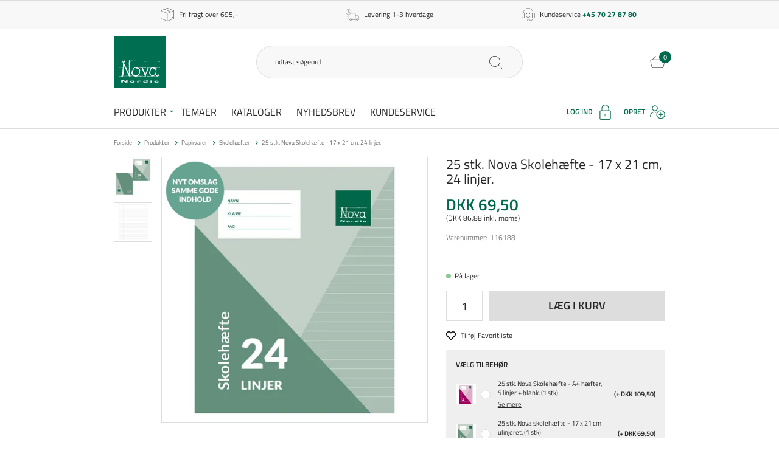

--- FILE ---
content_type: text/html; charset=utf-8
request_url: https://www.novanordic.dk/nova-skolehaefte-17-x-21-cm-a5-haefter-med-24-linjer-25-stk/
body_size: 28087
content:
<!DOCTYPE html>
<html lang="da-DK">
<head>
    
    <title>Nova Skoleh&#230;fte - 24 linjer, 25 stk. til dit skolearbejde</title>





<meta http-equiv="Content-Type" content="text/html; charset=utf-8">
<meta http-equiv="x-ua-compatible" content="IE=edge">
<meta id="viewport" name="viewport" content="width=device-width" />
<meta name="SKYPE_TOOLBAR" content="SKYPE_TOOLBAR_PARSER_COMPATIBLE">
<meta name="format-detection" content="telephone=no" />


            <meta property="og:title" content="Nova Skoleh&#230;fte - 24 linjer, 25 stk. til dit skolearbejde" />

            <meta property="og:url" content="https://www.novanordic.dk/nova-skolehaefte-17-x-21-cm-a5-haefter-med-24-linjer-25-stk/" />


            <meta property="og:type" content="website" />


            <meta property="og:description" content="F&#229; styr p&#229; skolearbejdet med Nova Skoleh&#230;fte - 17 x 21 cm, 24 linjer og 25 stk. Perfekt til notater og opgaver. Der er 64 sider i h&#230;ftet, der er svanem&#230;rket. K&#248;b nu!" />




    <meta name="description" content="F&#229; styr p&#229; skolearbejdet med Nova Skoleh&#230;fte - 17 x 21 cm, 24 linjer og 25 stk. Perfekt til notater og opgaver. Der er 64 sider i h&#230;ftet, der er svanem&#230;rket. K&#248;b nu!" />



    <link rel="canonical" href="https://www.novanordic.dk/nova-skolehaefte-17-x-21-cm-a5-haefter-med-24-linjer-25-stk/" />



    <link rel="apple-touch-icon" sizes="180x180" href="https://cdn.fotoagent.dk/accumolo/production/themes/novanordic.dk_2019/favicons/apple-touch-icon-180x180.png?v=636979286440000000?v=" />
    <link rel="icon" sizes="196x196" href="https://cdn.fotoagent.dk/accumolo/production/themes/novanordic.dk_2019/favicons/favicon-196x196.png?v=636979286440000000?v=" />
    <link rel="icon" sizes="32x32" href="https://cdn.fotoagent.dk/accumolo/production/themes/novanordic.dk_2019/favicons/favicon-32x32.png?v=636979286440000000?v=" />





                <script type="application/ld+json">
                    {"@context":"https://schema.org","@type":"BreadcrumbList","numberOfItems":"5","itemListElement":[{"@type":"ListItem","position":"1","item":{"@id":"/","name":"Forside"}},{"@type":"ListItem","position":"2","item":{"@id":"/produkter/","name":"Produkter"}},{"@type":"ListItem","position":"3","item":{"@id":"/papirvarer/","name":"Papirvarer"}},{"@type":"ListItem","position":"4","item":{"@id":"/skolehaefter/","name":"Skolehæfter"}},{"@type":"ListItem","position":"5","item":{"@id":"/nova-skolehaefte-17-x-21-cm-a5-haefter-med-24-linjer-25-stk/","name":"25 stk. Nova Skolehæfte - 17 x 21 cm, 24 linjer."}}]}
                </script>
                <script type="application/ld+json">
                    {"@context":"https://schema.org","@type":"Product","name":"25 stk. Nova Skolehæfte - 17 x 21 cm, 24 linjer.","url":"https://www.novanordic.dk/nova-skolehaefte-17-x-21-cm-a5-haefter-med-24-linjer-25-stk/","gtin13":"5713580000876","sku":"2780143","description":"Nova’s A5 skolehæfter måler 17 x 21 cm, hvilket er et større format end det traditionelle A5. Dette format er dog det mest anvendte til skolehæfter i Danmark.\n\nHæfterne har 24 linjer med en linjebredde på 8 mm og består af 64 sider. De er fremstillet af 70 grams papir og har et robust 170 grams omslag, der beskytter mod slitage. På bagsiden af hæfterne findes tabeller, som hjælper eleverne med at forstå matematiske koncepter.\n\n•  Hæftet er Svanemærket  \n\nSvanemærket er det officielle nordiske miljømærke, der sikrer, at produkter opfylder strenge krav til miljø, bæredygtighed og sundhed. Det vurderer hele produktets livscyklus og garanterer, at du vælger et miljøvenligt produkt af høj kvalitet.\n\nAntal pr. pakke: 25 stk. \nBestillingsenhed: Pakker. \n8 pakker pr. karton.","image":["https://www.fotoagent.dk/images/w/azpy0gfvxm8DhwarLj7CX9U8HIUYUg1krp_pw-m56cU/s/11487/138/116188_1.jpg?v=122380010","https://www.fotoagent.dk/images/w/azpy0gfvxm8DhwarLj7CX9U8HIUYUg1krp_pw-m56cU/s/11487/138/116188_2.jpg?v=122380011","https://www.fotoagent.dk/images/w/azpy0gfvxm8DhwarLj7CX9U8HIUYUg1krp_pw-m56cU/s/11487/138/116188_inside.jpg?v=122404416"],"brand":{"@context":"https://schema.org","@type":"Brand","name":"Nova"},"offers":{"@context":"https://schema.org","@type":"Offer","priceCurrency":"DKK","price":"86.88","itemCondition":"https://schema.org/NewCondition","availability":"https://schema.org/InStock","url":"https://www.novanordic.dk/nova-skolehaefte-17-x-21-cm-a5-haefter-med-24-linjer-25-stk/","seller":{"@type":"Organization","name":"Nova Nordic A/S"}}}
                </script>





<link href='https://cdn.fotoagent.dk/accumolo/production/ci/master_b/1.6166.0//scripts/domf/fancybox/3.5.7/jquery.fancybox.min.css' rel='stylesheet' />
<meta property="og:image" content="https://www.fotoagent.dk/images/w/azpy0gfvxm8DhwarLj7CX9U8HIUYUg1krp_pw-m56cU/s/11487/138/116188_1.jpg?v=122380010">
<meta property="og:image:height" content="1365" />
<meta property="og:image:width" content="1365" />
<meta property="og:image" content="https://www.fotoagent.dk/images/w/azpy0gfvxm8DhwarLj7CX9U8HIUYUg1krp_pw-m56cU/s/11487/138/116188_2.jpg?v=122380011">
<meta property="og:image:height" content="1365" />
<meta property="og:image:width" content="1365" />
<meta property="og:image" content="https://www.fotoagent.dk/images/w/azpy0gfvxm8DhwarLj7CX9U8HIUYUg1krp_pw-m56cU/s/11487/138/116188_inside.jpg?v=122404416">
<meta property="og:image:height" content="1365" />
<meta property="og:image:width" content="1365" />


<link href="https://cdn.fotoagent.dk/accumolo/production/themes/novanordic.dk_2019/desktop.min.css?v=8DBB4551F34AE57" rel="stylesheet" type="text/css" />


    <link href="https://cdn.fotoagent.dk/custom_design_module/11487/desktop.min.css" rel="stylesheet" type="text/css" />









<link rel="stylesheet" href="https://use.typekit.net/cga4rme.css">


<meta name="google-site-verification" content="F-1nmueuoloXE3ja9DfJEBDolgqReeyfe28LRgd3RdU" />
<meta name="google-site-verification" content="F-1nmueuoloXE3ja9DfJEBDolgqReeyfe28LRgd3RdU"/>

<script id="mcjs">!function(c,h,i,m,p){m=c.createElement(h),p=c.getElementsByTagName(h)[0],m.async=1,m.src=i,p.parentNode.insertBefore(m,p)}(document,"script","https://chimpstatic.com/mcjs-connected/js/users/511ac358ce64c9d0683e76501/3a111d88c938c771b2a372e38.js");</script>

<meta name="facebook-domain-verification" content="nj8phtx6b9zjgskrtwq1sz6b654rtp" />





<script type="text/javascript">
    var isMobile = false;
    var isLoggedIn = false;
    var isUseEnhancedGTMData = true;
    var loggedInUserInfo = {};
    
    var isCheckoutPage = false;
    var useFloatLabel = false;
    var marketingCookieConsentApproved = true;
    var statisticCookieConsentApproved = true;
    var functionalCookieConsentApproved = true;
    
    window.lazySizesConfig = window.lazySizesConfig || {};
    window.lazySizesConfig.expand = 500;
    window.lazySizesConfig.expFactor = 2;
    window.lazySizesConfig.hFac = 0.8;

</script>













    <script type="text/javascript">
            var containsGAMainKey = false;
    var containsGASecondaryKey = false;

    </script>






 <script>  window.dataLayer = window.dataLayer || [];  dataLayer.push({"event":"productDetailView","ecommerce":{"detail":{"products":[{"id":"2780143","price":"86.88","brand":"Nova","name":"25 stk. Nova Skolehæfte - 17 x 21 cm, 24 linjer.","category":"Produkter/Papirvarer/Skolehæfter","variant":"2780143","url":"https://www.novanordic.dk/nova-skolehaefte-17-x-21-cm-a5-haefter-med-24-linjer-25-stk/","imageUrl":"https://www.fotoagent.dk/images/w/3mzZ092cOWl0aoiAaT_0iw/s/11487/138/116188_1.jpg?v=122380010","inventoryType":0,"currency":"DKK"}],"actionField":{"list":"Skolehæfter"}}},"vatDisplay":"Without VAT","pageType":"ProductPage","marketingCookieConsentApproved":true,"statisticCookieConsentApproved":true});</script><!-- Google Tag Manager -->
<script>!function(){"use strict";function l(e){for(var t=e,r=0,n=document.cookie.split(";");r<n.length;r++){var o=n[r].split("=");if(o[0].trim()===t)return o[1]}}function s(e){return localStorage.getItem(e)}function u(e){return window[e]}function A(e,t){e=document.querySelector(e);return t?null==e?void 0:e.getAttribute(t):null==e?void 0:e.textContent}var e=window,t=document,r="script",n="dataLayer",o="https://stape.novanordic.dk",a="",i="2d9yzljjepn",c="9=BxRYLT4hVyk4OzMkPCZcD1NCS1tMCBREAB8TCwQDCB0HE0sOAQ%3D%3D",g="cookie",v="_mcb_id",E="",d=!1;try{var d=!!g&&(m=navigator.userAgent,!!(m=new RegExp("Version/([0-9._]+)(.*Mobile)?.*Safari.*").exec(m)))&&16.4<=parseFloat(m[1]),f="stapeUserId"===g,I=d&&!f?function(e,t,r){void 0===t&&(t="");var n={cookie:l,localStorage:s,jsVariable:u,cssSelector:A},t=Array.isArray(t)?t:[t];if(e&&n[e])for(var o=n[e],a=0,i=t;a<i.length;a++){var c=i[a],c=r?o(c,r):o(c);if(c)return c}else console.warn("invalid uid source",e)}(g,v,E):void 0;d=d&&(!!I||f)}catch(e){console.error(e)}var m=e,g=(m[n]=m[n]||[],m[n].push({"gtm.start":(new Date).getTime(),event:"gtm.js"}),t.getElementsByTagName(r)[0]),v=I?"&bi="+encodeURIComponent(I):"",E=t.createElement(r),f=(d&&(i=8<i.length?i.replace(/([a-z]{8}$)/,"kp$1"):"kp"+i),!d&&a?a:o);E.async=!0,E.src=f+"/"+i+".js?"+c+v,null!=(e=g.parentNode)&&e.insertBefore(E,g)}();</script>
<!-- End Google Tag Manager -->

</head>
<body class="" onpageshow="mcb.bfcache.onPageShow(event)">
    <!-- Google Tag Manager (noscript) -->
<noscript><iframe src="https://stape.novanordic.dk/ns.html?id=GTM-PVKVNVJ" height="0" width="0" style="display:none;visibility:hidden"></iframe></noscript>
<!-- End Google Tag Manager (noscript) -->


    

<a class="dummy-viewpoint-checker" style="height:0;width:0">
        <span class="hidden-md"></span>
        <span class="hidden-lg"></span>
        <span class="hidden-xl"></span>
</a>


    <script>
        window.viewPoint = Array.prototype.slice.call(document.querySelectorAll('.dummy-viewpoint-checker span')).filter(function (item) { return !item.offsetWidth && !item.offsetHeight && !item.getClientRects().length; })[0].className.replace("hidden-", "").toUpperCase();
        window.dataLayer[0].viewPoint = window.viewPoint;
        window.dataLayer[0].layoutGuid = '29770';
    </script>
    
    

    
    


    
    <script>
    ;(function() {
        var script = document.createElement('script');
        script.id = '05502bac-23d0-4b7a-8dca-60a367a1dcab';
        script.type = 'module';
        script.src = 'https://pageimprove.io';
        document.head.appendChild(script);
    })()
</script>

<!-- Google Tag Manager (noscript) -->
<noscript><iframe src="https://www.googletagmanager.com/ns.html?id=GTM-T2T4HRRT"
height="0" width="0" style="display:none;visibility:hidden"></iframe></noscript>
<!-- End Google Tag Manager (noscript) -->



    
    



<section class="section--bg section--top-login collapsed section--border-bottom section--header" style="background-color: #F8F8F8"><div class="container"><div class="row"><div class="hidden-xs hidden-sm col-md-12 col-multi-block"><div class="col__inner">

<div class="login-links login-links--horizontal ">

        <div class="login-links__item login-links__new-account">
                <a href="/maccount/Register">Opret</a>
        </div>
        <div class="login-links__item login-links__forgot-password">
                <a href="/maccount/forgotpassword">Glemt adgangskode?</a>
        </div>

</div>

<div id="login-200211" class="login login--horizontal"></div></div></div></div></div></section><section class="section--bg section--header" style="background-color: #F8F8F8"><div class="container"><div class="row"><div class="hidden-xs hidden-sm col-md-12"><div class="col__inner">


<div class="box-list">

<div class="selling--image-text selling--image-text-layout-img-left">
<div class="row ">
<div class="col-6 col-md-4">
<div class="col__inner">
<div class="selling-item selling-item-freight-free">
<div class="selling-icon"></div>
<div class="selling-text">
<div class="selling-title">Fri fragt over 695,-</div></div></div></div></div>
<div class="col-6 col-md-4">
<div class="col__inner">
<div class="selling-item selling-item-levering">
<div class="selling-icon"></div>
<div class="selling-text">
<div class="selling-title">Levering 1-3 hverdage</div></div></div></div></div>
<div class="col-6 col-md-4">
<div class="col__inner">
<div class="selling-item selling-item-kundeservice">
<div class="selling-icon"></div>
<div class="selling-text">
<div class="selling-title">Kundeservice <a href="tel:+45 70 27 87 80"><strong>+45 70 27 87 80</strong></a></div></div></div></div></div></div></div></div>

</div></div></div></div></section><section class="section--header"><div class="container"><div class="row"><div class="hidden-xs hidden-sm col-md-3 col-lg-3 col-xl-3"><div class="col__inner">
<div class="logo ">
    <a href="/"></a>
</div>
</div></div><div class="hidden-xs hidden-sm col-md-6 col-lg-6 col-xl-6 col--center-vetical col--center-horizontal"><div class="col__inner"><div id="searchBox-200205" class="search search--super-search"><form class="search__container" action="."><div class="search__input-container"><input type="search" name="search" class="search__input" placeholder="Indtast søgeord" value="" autoComplete="off"/><button class="search__reset"><span>×</span></button></div><input type="button" class="search__submit" value="Søg"/></form><div class="search__result ssresult"><div class="ssresult__subject-container"><div class="ssresult__subject ssresult__subject--noitems"><div class="ssresult__header">Søgeresultat</div><div class="ssresult__list"><span class="instruction instruction--noitems">Din søgning gav intet resultat</span></div></div></div></div></div>
</div></div><div class="hidden-xs hidden-sm col-md-3 col-lg-3 col-xl-3 col--center-vetical"><div class="col__inner">

<div id="dropdowncart-200206" class="cart cart--dropdown"></div></div></div></div></div></section><section class="section--main-navigation section--border-top-bottom section--bg section--stickable section--header" style="background-color: #FFFFFF"><div class="container"><div class="row"><div class="hidden-xs hidden-sm col-md-9 col-lg-10 col-xl-10"><div class="col__inner"><nav class="menu menu--main menu--dropdown ">
        <div class="menu__group menu__group--children" data-menu-group-name="DK - Main Menu (LIVE - 03/07/2019)">
            <div class="menu__title">
                <a data-menu-path="Produkter" href="https://www.novanordic.dk/produkter/">Produkter</a>
            </div>
    <div class="menu__subitems menu__subitems--level-0 menu__subitems--expand">
        <ul>
                <li class="menu__item menu__item--children">
                        <a data-menu-path="Produkter^^" class="menu__subitems-title menu__subitems-title--level-1" href="https://www.novanordic.dk/arkivering-og-opbevaring/"></a>
                        <div class="menu__subitems menu__subitems--level-1 ">
        <ul>
                <li class="menu__item ">
                        <a data-menu-path="Produkter^^^^Arkivering og opbevaring" class="menu__subitems-title menu__subitems-title--level-2" href="https://www.novanordic.dk/arkivering-og-opbevaring/">Arkivering og opbevaring</a>
                                    </li>
                <li class="menu__item ">
                        <a data-menu-path="Produkter^^^^AV-udstyr, IT &amp; Tilbeh&#248;r" class="menu__subitems-title menu__subitems-title--level-2" href="https://www.novanordic.dk/av-udstyr-og-tilbehoer/">AV-udstyr, IT & Tilbehør</a>
                                    </li>
                <li class="menu__item ">
                        <a data-menu-path="Produkter^^^^Catering" class="menu__subitems-title menu__subitems-title--level-2" href="https://www.novanordic.dk/catering/">Catering</a>
                                    </li>
                <li class="menu__item ">
                        <a data-menu-path="Produkter^^^^Dekoration" class="menu__subitems-title menu__subitems-title--level-2" href="https://www.novanordic.dk/dekoration/">Dekoration</a>
                                    </li>
                <li class="menu__item ">
                        <a data-menu-path="Produkter^^^^Emballage og forsendelse" class="menu__subitems-title menu__subitems-title--level-2" href="https://www.novanordic.dk/emballage-og-forsendelse/">Emballage og forsendelse</a>
                                    </li>
        </ul>
    </div>
                </li>
                <li class="menu__item menu__item--children">
                        <a data-menu-path="Produkter^^" class="menu__subitems-title menu__subitems-title--level-1" href="https://www.novanordic.dk/papirvarer/"></a>
                        <div class="menu__subitems menu__subitems--level-1 ">
        <ul>
                <li class="menu__item ">
                        <a data-menu-path="Produkter^^^^Hulmaskine &amp; h&#230;ftemaskiner" class="menu__subitems-title menu__subitems-title--level-2" href="https://www.novanordic.dk/hulmaskine-og-haeftemaskiner/">Hulmaskine & hæftemaskiner</a>
                                    </li>
                <li class="menu__item ">
                        <a data-menu-path="Produkter^^^^L&#230;ring" class="menu__subitems-title menu__subitems-title--level-2" href="https://www.novanordic.dk/laering/">Læring</a>
                                    </li>
                <li class="menu__item ">
                        <a data-menu-path="Produkter^^^^Leget&#248;j" class="menu__subitems-title menu__subitems-title--level-2" href="https://www.novanordic.dk/legetoej/">Legetøj</a>
                                    </li>
                <li class="menu__item ">
                        <a data-menu-path="Produkter^^^^Limstifter, tape &amp; h&#230;ftemasse" class="menu__subitems-title menu__subitems-title--level-2" href="https://www.novanordic.dk/limstifter-tape-og-haeftemasse/">Limstifter, tape & hæftemasse</a>
                                    </li>
                <li class="menu__item ">
                        <a data-menu-path="Produkter^^^^Linealer, tegnetrekanter &amp; Skolepassere" class="menu__subitems-title menu__subitems-title--level-2" href="https://www.novanordic.dk/linealer-tegnetrekanter-og-skolepassere/">Linealer, tegnetrekanter & Skolepassere</a>
                                    </li>
                <li class="menu__item ">
                        <a data-menu-path="Produkter^^^^Lommeregnere" class="menu__subitems-title menu__subitems-title--level-2" href="https://www.novanordic.dk/lommeregnere/">Lommeregnere</a>
                                    </li>
        </ul>
    </div>
                </li>
                <li class="menu__item menu__item--children">
                        <a data-menu-path="Produkter^^" class="menu__subitems-title menu__subitems-title--level-1"></a>
                        <div class="menu__subitems menu__subitems--level-1 ">
        <ul>
                <li class="menu__item ">
                        <a data-menu-path="Produkter^^^^Malerredskaber" class="menu__subitems-title menu__subitems-title--level-2" href="https://www.novanordic.dk/malerredskaber/">Malerredskaber</a>
                                    </li>
                <li class="menu__item ">
                        <a data-menu-path="Produkter^^^^Maling, lim &amp; farver" class="menu__subitems-title menu__subitems-title--level-2" href="https://www.novanordic.dk/maling-lim-og-farver/">Maling, lim & farver</a>
                                    </li>
                <li class="menu__item ">
                        <a data-menu-path="Produkter^^^^M&#248;bler og inventar" class="menu__subitems-title menu__subitems-title--level-2" href="https://www.novanordic.dk/moebler-og-inventar/">Møbler og inventar</a>
                                    </li>
                <li class="menu__item ">
                        <a data-menu-path="Produkter^^^^Papirefterbehandling" class="menu__subitems-title menu__subitems-title--level-2" href="https://www.novanordic.dk/papirefterbehandling/">Papirefterbehandling</a>
                                    </li>
                <li class="menu__item ">
                        <a data-menu-path="Produkter^^^^Papirvarer" class="menu__subitems-title menu__subitems-title--level-2" href="https://www.novanordic.dk/papirvarer/">Papirvarer</a>
                                    </li>
                <li class="menu__item ">
                        <a data-menu-path="Produkter^^^^Perler og smykkedele" class="menu__subitems-title menu__subitems-title--level-2" href="https://www.novanordic.dk/perler-og-smykkedele/">Perler og smykkedele</a>
                                    </li>
        </ul>
    </div>
                </li>
                <li class="menu__item menu__item--children">
                        <a data-menu-path="Produkter^^" class="menu__subitems-title menu__subitems-title--level-1"></a>
                        <div class="menu__subitems menu__subitems--level-1 ">
        <ul>
                <li class="menu__item ">
                        <a data-menu-path="Produkter^^^^Reng&#248;ring" class="menu__subitems-title menu__subitems-title--level-2" href="https://www.novanordic.dk/rengoering/">Rengøring</a>
                                    </li>
                <li class="menu__item ">
                        <a data-menu-path="Produkter^^^^Sakse, knive m.m." class="menu__subitems-title menu__subitems-title--level-2" href="https://www.novanordic.dk/sakse-knive-m-m/">Sakse, knive m.m.</a>
                                    </li>
                <li class="menu__item ">
                        <a data-menu-path="Produkter^^^^Skrive- &amp; tegneredskaber" class="menu__subitems-title menu__subitems-title--level-2" href="https://www.novanordic.dk/skrive-og-tegneredskaber/">Skrive- & tegneredskaber</a>
                                    </li>
                <li class="menu__item ">
                        <a data-menu-path="Produkter^^^^St&#248;bemasse og modelleringsmasse" class="menu__subitems-title menu__subitems-title--level-2" href="https://www.novanordic.dk/stoebemasse-og-modelleringsmasse/">Støbemasse og modelleringsmasse</a>
                                    </li>
                <li class="menu__item ">
                        <a data-menu-path="Produkter^^^^Tavler og tilbeh&#248;r" class="menu__subitems-title menu__subitems-title--level-2" href="https://www.novanordic.dk/tavler-og-tilbehoer/">Tavler og tilbehør</a>
                                    </li>
                <li class="menu__item ">
                        <a data-menu-path="Produkter^^^^Tekstil, tr&#229;d og garn" class="menu__subitems-title menu__subitems-title--level-2" href="https://www.novanordic.dk/tekstil-traad-og-garn/">Tekstil, tråd og garn</a>
                                    </li>
        </ul>
    </div>
                </li>
        </ul>
    </div>
        </div>
        <div class="menu__group " data-menu-group-name="DK - Main Menu (LIVE - 03/07/2019)">
            <div class="menu__title">
                <a data-menu-path="Temaer" href="https://www.novanordic.dk/temaer/">Temaer</a>
            </div>
        </div>
        <div class="menu__group " data-menu-group-name="DK - Main Menu (LIVE - 03/07/2019)">
            <div class="menu__title">
                <a data-menu-path="Kataloger" href="https://www.novanordic.dk/katalog.aspx">Kataloger</a>
            </div>
        </div>
        <div class="menu__group " data-menu-group-name="DK - Main Menu (LIVE - 03/07/2019)">
            <div class="menu__title">
                <a data-menu-path="Nyhedsbrev" href="https://www.novanordic.dk/msubscription/subscribe/">Nyhedsbrev</a>
            </div>
        </div>
        <div class="menu__group " data-menu-group-name="DK - Main Menu (LIVE - 03/07/2019)">
            <div class="menu__title">
                <a data-menu-path="Kundeservice" href="https://www.novanordic.dk/kundeservice/">Kundeservice</a>
            </div>
        </div>
    </nav>
</div></div><div class="hidden-xs hidden-sm col-md-3 col-lg-2 col-xl-2"><div class="col__inner">

<div class="login-links login-links--horizontal ">

        <div class="login-links__item login-links__login">
                <a href="/maccount">Log ind</a>
        </div>
        <div class="login-links__item login-links__new-account">
                <a href="/maccount/Register">Opret</a>
        </div>

</div></div></div></div></div></section><section><div class="container"><div class="row"><div class="col-12"><div class="col__inner"></div></div></div></div></section><section><div class="container"><div class="row"><div class="col-12"><div class="col__inner">    <div class="menu menu--breadcrumb ">
        <ul>
                <li class=menu--breadcrumb__home-link>
                    <a href="/">Forside</a>
                </li>
                <li >
                    <a href="/produkter/">Produkter</a>
                </li>
                <li >
                    <a href="/papirvarer/">Papirvarer</a>
                </li>
                <li >
                    <a href="/skolehaefter/">Skolehæfter</a>
                </li>
                <li >
                    <a>25 stk. Nova Skolehæfte - 17 x 21 cm, 24 linjer.</a>
                </li>
        </ul>
    </div>



</div></div></div><div class="row"><div class="hidden-xs hidden-sm col-md-1 col-lg-1 col-xl-1 col--no-gutter-right"><div class="col__inner"><div id="5CWu10FJEeRyGtcEYSTA" class="ph-productadditionalimages"><div class="item-image item-image--thumbs item-image--trigger-fancy" data-dynamic-button-desktop="false"><div class="row row-cpr-1 row-cpr-lg-1 row-cpr-xl-1"><div class="col" style="display:none"><a href="https://www.fotoagent.dk/images/w/3mzZ092cOWl0aoiAaT_0iw/s/11487/138/116188_1.jpg?v=122380010" class="ratio_custom item-picture" style="padding-bottom:100%" data-srcset="https://www.fotoagent.dk/images/w/p37nzbVBdr0_-ZA1TWfd0Q/s/11487/138/116188_1.jpg?v=122380010 260w, https://www.fotoagent.dk/images/w/EZnmT_YrjbmsA2ckoJ6Ssw/s/11487/138/116188_1.jpg?v=122380010 440w, https://www.fotoagent.dk/images/w/AMw7tbwOQkI8HPurDPA8kA/s/11487/138/116188_1.jpg?v=122380010 760w, https://www.fotoagent.dk/images/w/rxnZc0ATNQVboxRit3fn3pPJcsUUO7uiXgQBvqZCL6o/s/11487/138/116188_1.jpg?v=122380010 1280w, https://www.fotoagent.dk/images/w/azpy0gfvxm8DhwarLj7CX9U8HIUYUg1krp_pw-m56cU/s/11487/138/116188_1.jpg?v=122380010 1365w"> <img alt="" data-index="0" class="lazyload" data-sizes="auto" data-srcset="https://www.fotoagent.dk/images/w/p37nzbVBdr0_-ZA1TWfd0Q/s/11487/138/116188_1.jpg?v=122380010 260w, https://www.fotoagent.dk/images/w/EZnmT_YrjbmsA2ckoJ6Ssw/s/11487/138/116188_1.jpg?v=122380010 440w, https://www.fotoagent.dk/images/w/AMw7tbwOQkI8HPurDPA8kA/s/11487/138/116188_1.jpg?v=122380010 760w, https://www.fotoagent.dk/images/w/rxnZc0ATNQVboxRit3fn3pPJcsUUO7uiXgQBvqZCL6o/s/11487/138/116188_1.jpg?v=122380010 1280w, https://www.fotoagent.dk/images/w/azpy0gfvxm8DhwarLj7CX9U8HIUYUg1krp_pw-m56cU/s/11487/138/116188_1.jpg?v=122380010 1365w"/></a></div><div class="col"><a href="https://www.fotoagent.dk/images/w/3mzZ092cOWl0aoiAaT_0iw/s/11487/138/116188_2.jpg?v=122380011" class="ratio_custom item-picture" style="padding-bottom:100%" data-srcset="https://www.fotoagent.dk/images/w/p37nzbVBdr0_-ZA1TWfd0Q/s/11487/138/116188_2.jpg?v=122380011 260w, https://www.fotoagent.dk/images/w/EZnmT_YrjbmsA2ckoJ6Ssw/s/11487/138/116188_2.jpg?v=122380011 440w, https://www.fotoagent.dk/images/w/AMw7tbwOQkI8HPurDPA8kA/s/11487/138/116188_2.jpg?v=122380011 760w, https://www.fotoagent.dk/images/w/rxnZc0ATNQVboxRit3fn3pPJcsUUO7uiXgQBvqZCL6o/s/11487/138/116188_2.jpg?v=122380011 1280w, https://www.fotoagent.dk/images/w/azpy0gfvxm8DhwarLj7CX9U8HIUYUg1krp_pw-m56cU/s/11487/138/116188_2.jpg?v=122380011 1365w"> <img alt="" data-index="1" class="lazyload" data-sizes="auto" data-srcset="https://www.fotoagent.dk/images/w/p37nzbVBdr0_-ZA1TWfd0Q/s/11487/138/116188_2.jpg?v=122380011 260w, https://www.fotoagent.dk/images/w/EZnmT_YrjbmsA2ckoJ6Ssw/s/11487/138/116188_2.jpg?v=122380011 440w, https://www.fotoagent.dk/images/w/AMw7tbwOQkI8HPurDPA8kA/s/11487/138/116188_2.jpg?v=122380011 760w, https://www.fotoagent.dk/images/w/rxnZc0ATNQVboxRit3fn3pPJcsUUO7uiXgQBvqZCL6o/s/11487/138/116188_2.jpg?v=122380011 1280w, https://www.fotoagent.dk/images/w/azpy0gfvxm8DhwarLj7CX9U8HIUYUg1krp_pw-m56cU/s/11487/138/116188_2.jpg?v=122380011 1365w"/></a></div><div class="col"><a href="https://www.fotoagent.dk/images/w/3mzZ092cOWl0aoiAaT_0iw/s/11487/138/116188_inside.jpg?v=122404416" class="ratio_custom item-picture" style="padding-bottom:100%" data-srcset="https://www.fotoagent.dk/images/w/p37nzbVBdr0_-ZA1TWfd0Q/s/11487/138/116188_inside.jpg?v=122404416 260w, https://www.fotoagent.dk/images/w/EZnmT_YrjbmsA2ckoJ6Ssw/s/11487/138/116188_inside.jpg?v=122404416 440w, https://www.fotoagent.dk/images/w/AMw7tbwOQkI8HPurDPA8kA/s/11487/138/116188_inside.jpg?v=122404416 760w, https://www.fotoagent.dk/images/w/rxnZc0ATNQVboxRit3fn3pPJcsUUO7uiXgQBvqZCL6o/s/11487/138/116188_inside.jpg?v=122404416 1280w, https://www.fotoagent.dk/images/w/azpy0gfvxm8DhwarLj7CX9U8HIUYUg1krp_pw-m56cU/s/11487/138/116188_inside.jpg?v=122404416 1365w"> <img alt="" data-index="2" class="lazyload" data-sizes="auto" data-srcset="https://www.fotoagent.dk/images/w/p37nzbVBdr0_-ZA1TWfd0Q/s/11487/138/116188_inside.jpg?v=122404416 260w, https://www.fotoagent.dk/images/w/EZnmT_YrjbmsA2ckoJ6Ssw/s/11487/138/116188_inside.jpg?v=122404416 440w, https://www.fotoagent.dk/images/w/AMw7tbwOQkI8HPurDPA8kA/s/11487/138/116188_inside.jpg?v=122404416 760w, https://www.fotoagent.dk/images/w/rxnZc0ATNQVboxRit3fn3pPJcsUUO7uiXgQBvqZCL6o/s/11487/138/116188_inside.jpg?v=122404416 1280w, https://www.fotoagent.dk/images/w/azpy0gfvxm8DhwarLj7CX9U8HIUYUg1krp_pw-m56cU/s/11487/138/116188_inside.jpg?v=122404416 1365w"/></a></div></div></div></div>







<!-- .item-image--trigger-fancy .item-picture, .item-picture.clickable, .item-video.clickable, .item-video -->











</div></div><div class="col-12 col-sm-12 col-md-6 col-lg-6 col-xl-6"><div class="col__inner">


<div class="item-image item-image--main hidden-xs hidden-sm">
    <a href="https://www.fotoagent.dk/images/w/3mzZ092cOWl0aoiAaT_0iw/s/11487/138/116188_1.jpg?v=122380010" class="ratio_custom item-picture-main" style="padding-bottom: 100%" data-srcset="https://www.fotoagent.dk/images/w/p37nzbVBdr0_-ZA1TWfd0Q/s/11487/138/116188_1.jpg?v=122380010 260w, https://www.fotoagent.dk/images/w/EZnmT_YrjbmsA2ckoJ6Ssw/s/11487/138/116188_1.jpg?v=122380010 440w, https://www.fotoagent.dk/images/w/AMw7tbwOQkI8HPurDPA8kA/s/11487/138/116188_1.jpg?v=122380010 760w, https://www.fotoagent.dk/images/w/rxnZc0ATNQVboxRit3fn3pPJcsUUO7uiXgQBvqZCL6o/s/11487/138/116188_1.jpg?v=122380010 1280w, https://www.fotoagent.dk/images/w/azpy0gfvxm8DhwarLj7CX9U8HIUYUg1krp_pw-m56cU/s/11487/138/116188_1.jpg?v=122380010 1365w">
            <img alt="25 stk. Nova Skoleh&#230;fte - 17 x 21 cm, 24 linjer." class="lazyload" data-sizes="auto" data-srcset="https://www.fotoagent.dk/images/w/p37nzbVBdr0_-ZA1TWfd0Q/s/11487/138/116188_1.jpg?v=122380010 260w, https://www.fotoagent.dk/images/w/EZnmT_YrjbmsA2ckoJ6Ssw/s/11487/138/116188_1.jpg?v=122380010 440w, https://www.fotoagent.dk/images/w/AMw7tbwOQkI8HPurDPA8kA/s/11487/138/116188_1.jpg?v=122380010 760w, https://www.fotoagent.dk/images/w/rxnZc0ATNQVboxRit3fn3pPJcsUUO7uiXgQBvqZCL6o/s/11487/138/116188_1.jpg?v=122380010 1280w, https://www.fotoagent.dk/images/w/azpy0gfvxm8DhwarLj7CX9U8HIUYUg1krp_pw-m56cU/s/11487/138/116188_1.jpg?v=122380010 1365w" />
        
        <div id="SgUdaDHpM0aeOfhvVdFoQg" class="item-overlay-wrapper hidden-xs hidden-sm"><div class="item-overlay-container item-overlay-container--top-left"><div class="item-image-overlay"><span class="ratio_custom item-image-overlay__overlay" style="padding-bottom:100%"><img alt="" class="lazyload" data-sizes="auto" data-srcset="https://www.fotoagent.dk/images/w/51IrTuDF3wYhx-rdPJNxmw/s/11487/142/web_overlays_NYT2.png?v=122469667 260w, https://www.fotoagent.dk/images/w/fE976ZHRVD_khbfmYZuKbg/s/11487/142/web_overlays_NYT2.png?v=122469667 440w, https://www.fotoagent.dk/images/w/puTjKBS4Lms_bozrnXp6AA/s/11487/142/web_overlays_NYT2.png?v=122469667 760w, https://www.fotoagent.dk/images/w/uVNc2RvEyYmRzAb-rkuBDA/s/11487/142/web_overlays_NYT2.png?v=122469667 1067w"/></span></div></div></div>
    </a>
</div>







<!-- .item-image--main -->



</div></div><div class="col-12 col-sm-12 col-md-5 col-lg-5 col-xl-5"><div class="col__inner"><div class="row"><div class="col-12"><div class="col__inner">    <div class="item-name ">
        <h1 class="item-name__name">
25 stk. Nova Skolehæfte - 17 x 21 cm, 24 linjer.        </h1>
    </div>

<div id="LNKuiErht0ikloBULqpZIQ" class="item-prices block-200119"><div class="item-prices__price"><span class="item-prices__value">DKK 69,50</span></div><div class="item-prices__opposite-price"><span class="item-prices__value">(DKK 86,88 inkl. moms)</span></div></div>

<div id="o8W4g6U1kC9c7yTYegqw" class="item-number"><span class="item-number__label">Varenummer:</span><span class="item-number__value">116188</span></div><div class="html-block ">
    <div class="hr  hr--border-none"></div>
</div><div id="KHB2egl2UmNWK9IDKg7RA" class="item-order-stock"><span class="item-order-stock__info"><i class="icon-stock icon-stock--green"></i>På lager</span></div>





<div id="R8e7zf6L0keaa80A3gbtAQ" class="form-group item-order-purchase "><div class="item-order-purchase__quantity-container"><input type="number" min="1" pattern="\d*" step="1" class="form-control item-order-purchase__quantity" value="1"/></div><button class="btn btn-primary item-order-purchase__addtocart" type="button"><span>Læg i kurv</span></button><input type="hidden"/></div>

</div></div></div><div class="row"><div class="col-6 col-xl-5"><div class="col__inner">
<div class="item-modal-list item-modal-list--display-as-link ">
    <div class="row row-cpr-1 row-cpr-lg-1 row-cpr-xl-1">
                <div class="col item-modal-list__button item-modal-list__button--checklist"
                     >
                    <a href="#" id="btnCheckList" data-itemGuid=2780143 class=action-btn--favourite
                            rel="nofollow"
                                                                                                                        data-addButtonText="Tilf&#248;j Favoritliste" data-removeButtonText="Fjern fra Favoritliste"
                                                   data-login-url="/maccount?returnUrl=https%3A%2F%2Fwww.novanordic.dk%2Fnova-skolehaefte-17-x-21-cm-a5-haefter-med-24-linjer-25-stk%2F"
>
                        Tilføj Favoritliste
                    </a>
                </div>
    </div>
</div>



</div></div><div class="col-6 col-sm-6 col-md-6 col-lg-6 col-xl-5"><div class="col__inner"><div id="nf5HalXWY086pH54Wdw" class="warehouse warehouse--item warehouse--id-771774  distributor771774"><div class="warehouse__container"><div class="warehouse__name">Fri fragt info</div><div class="warehouse__value"></div></div></div></div></div><div class="hidden-xs hidden-sm hidden-md hidden-lg col-xl-2"><div class="col__inner"></div></div></div><div class="row"><div class="col-12"><div class="col__inner">

<div id="hViLqAJSFkOCptRJ78A" class="item-addon"><div class="item-addon__header">Vælg tilbehør</div><div class="item-addon__content"><div class="item-addon__items"><div class="form-group form-group--horizontal item-addon__item addon-item"><div class="item-addon__item-image-individual"><div class="ratio_custom" style="padding-bottom:100%"><img data-sizes="auto" data-srcset="https://www.fotoagent.dk/images/w/p37nzbVBdr0_-ZA1TWfd0Q/s/11487/138/116183_1.jpg?v=122380228 260w, https://www.fotoagent.dk/images/w/EZnmT_YrjbmsA2ckoJ6Ssw/s/11487/138/116183_1.jpg?v=122380228 440w, https://www.fotoagent.dk/images/w/AMw7tbwOQkI8HPurDPA8kA/s/11487/138/116183_1.jpg?v=122380228 760w, https://www.fotoagent.dk/images/w/rxnZc0ATNQVboxRit3fn3pPJcsUUO7uiXgQBvqZCL6o/s/11487/138/116183_1.jpg?v=122380228 1280w, https://www.fotoagent.dk/images/w/azpy0gfvxm8DhwarLj7CX9U8HIUYUg1krp_pw-m56cU/s/11487/138/116183_1.jpg?v=122380228 1365w" class="lazyload"/></div></div><input type="checkbox" class="form-checkbox" id="addonItem_342356_2780138"/><label class="custom-label custom-label--radio" for="addonItem_342356_2780138"></label><div class="item-addon__item-info"><label class="item-addon__item-name" for="addonItem_342356_2780138">25 stk. Nova Skolehæfte - A4 hæfter, 5 linjer + blank. (1 stk)</label><label class="item-addon__item-discount-percent" for="addonItem_342356_2780138"></label><a class="item-addon__item-url" href="/nova-skolehaefte-a4-haefter-5-linjer-blank-25-stk/">Se mere</a></div><div class="item-addon__item-price">(+ DKK 109,50)</div></div><div class="form-group form-group--horizontal item-addon__item addon-item"><div class="item-addon__item-image-individual"><div class="ratio_custom" style="padding-bottom:100%"><img data-sizes="auto" data-srcset="https://www.fotoagent.dk/images/w/p37nzbVBdr0_-ZA1TWfd0Q/s/11487/138/116184_1.jpg?v=122380202 260w, https://www.fotoagent.dk/images/w/EZnmT_YrjbmsA2ckoJ6Ssw/s/11487/138/116184_1.jpg?v=122380202 440w, https://www.fotoagent.dk/images/w/AMw7tbwOQkI8HPurDPA8kA/s/11487/138/116184_1.jpg?v=122380202 760w, https://www.fotoagent.dk/images/w/rxnZc0ATNQVboxRit3fn3pPJcsUUO7uiXgQBvqZCL6o/s/11487/138/116184_1.jpg?v=122380202 1280w, https://www.fotoagent.dk/images/w/azpy0gfvxm8DhwarLj7CX9U8HIUYUg1krp_pw-m56cU/s/11487/138/116184_1.jpg?v=122380202 1365w" class="lazyload"/></div></div><input type="checkbox" class="form-checkbox" id="addonItem_342356_2780139"/><label class="custom-label custom-label--radio" for="addonItem_342356_2780139"></label><div class="item-addon__item-info"><label class="item-addon__item-name" for="addonItem_342356_2780139">25 stk. Nova skolehæfte - 17 x 21 cm ulinjeret. (1 stk)</label><label class="item-addon__item-discount-percent" for="addonItem_342356_2780139"></label><a class="item-addon__item-url" href="/nova-skolehaefte-17-x-21-cm-ulinjeret-25-stk/">Se mere</a></div><div class="item-addon__item-price">(+ DKK 69,50)</div></div><div class="form-group form-group--horizontal item-addon__item addon-item"><div class="item-addon__item-image-individual"><div class="ratio_custom" style="padding-bottom:100%"><img data-sizes="auto" data-srcset="https://www.fotoagent.dk/images/w/p37nzbVBdr0_-ZA1TWfd0Q/s/11487/138/116189_1.jpg?v=122380200 260w, https://www.fotoagent.dk/images/w/EZnmT_YrjbmsA2ckoJ6Ssw/s/11487/138/116189_1.jpg?v=122380200 440w, https://www.fotoagent.dk/images/w/AMw7tbwOQkI8HPurDPA8kA/s/11487/138/116189_1.jpg?v=122380200 760w, https://www.fotoagent.dk/images/w/rxnZc0ATNQVboxRit3fn3pPJcsUUO7uiXgQBvqZCL6o/s/11487/138/116189_1.jpg?v=122380200 1280w, https://www.fotoagent.dk/images/w/azpy0gfvxm8DhwarLj7CX9U8HIUYUg1krp_pw-m56cU/s/11487/138/116189_1.jpg?v=122380200 1365w" class="lazyload"/></div></div><input type="checkbox" class="form-checkbox" id="addonItem_342356_2780144"/><label class="custom-label custom-label--radio" for="addonItem_342356_2780144"></label><div class="item-addon__item-info"><label class="item-addon__item-name" for="addonItem_342356_2780144">25 stk. Nova Skolehæfte - 17 x 21 cm, 5 x 5 kvadreret. (1 stk)</label><label class="item-addon__item-discount-percent" for="addonItem_342356_2780144"></label><a class="item-addon__item-url" href="/nova-skolehaefte-17-x-21-cm-5x5-kvadreret-a5-haefter-25-stk/">Se mere</a></div><div class="item-addon__item-price">(+ DKK 69,50)</div></div><div class="form-group form-group--horizontal item-addon__item addon-item"><div class="item-addon__item-image-individual"><div class="ratio_custom" style="padding-bottom:100%"><img data-sizes="auto" data-srcset="https://www.fotoagent.dk/images/w/p37nzbVBdr0_-ZA1TWfd0Q/s/11487/138/116191_1.jpg?v=122380190 260w, https://www.fotoagent.dk/images/w/EZnmT_YrjbmsA2ckoJ6Ssw/s/11487/138/116191_1.jpg?v=122380190 440w, https://www.fotoagent.dk/images/w/AMw7tbwOQkI8HPurDPA8kA/s/11487/138/116191_1.jpg?v=122380190 760w, https://www.fotoagent.dk/images/w/rxnZc0ATNQVboxRit3fn3pPJcsUUO7uiXgQBvqZCL6o/s/11487/138/116191_1.jpg?v=122380190 1280w, https://www.fotoagent.dk/images/w/azpy0gfvxm8DhwarLj7CX9U8HIUYUg1krp_pw-m56cU/s/11487/138/116191_1.jpg?v=122380190 1365w" class="lazyload"/></div></div><input type="checkbox" class="form-checkbox" id="addonItem_342356_2780146"/><label class="custom-label custom-label--radio" for="addonItem_342356_2780146"></label><div class="item-addon__item-info"><label class="item-addon__item-name" for="addonItem_342356_2780146">25 stk. Nova Skolehæfte - 17 x 21 cm, 10 x 10 kvadreret. (1 stk)</label><label class="item-addon__item-discount-percent" for="addonItem_342356_2780146"></label><a class="item-addon__item-url" href="/nova-skolehaefte-17-x-21-cm-10-x-10-kvadreret-a5-haefter-25-stk/">Se mere</a></div><div class="item-addon__item-price">(+ DKK 69,50)</div></div><div class="form-group form-group--horizontal item-addon__item addon-item"><div class="item-addon__item-image-individual"><div class="ratio_custom" style="padding-bottom:100%"><img data-sizes="auto" data-srcset="https://www.fotoagent.dk/images/w/p37nzbVBdr0_-ZA1TWfd0Q/s/11487/138/116192_1.jpg?v=122380208 260w, https://www.fotoagent.dk/images/w/EZnmT_YrjbmsA2ckoJ6Ssw/s/11487/138/116192_1.jpg?v=122380208 440w, https://www.fotoagent.dk/images/w/AMw7tbwOQkI8HPurDPA8kA/s/11487/138/116192_1.jpg?v=122380208 760w, https://www.fotoagent.dk/images/w/rxnZc0ATNQVboxRit3fn3pPJcsUUO7uiXgQBvqZCL6o/s/11487/138/116192_1.jpg?v=122380208 1280w, https://www.fotoagent.dk/images/w/azpy0gfvxm8DhwarLj7CX9U8HIUYUg1krp_pw-m56cU/s/11487/138/116192_1.jpg?v=122380208 1365w" class="lazyload"/></div></div><input type="checkbox" class="form-checkbox" id="addonItem_342356_2780147"/><label class="custom-label custom-label--radio" for="addonItem_342356_2780147"></label><div class="item-addon__item-info"><label class="item-addon__item-name" for="addonItem_342356_2780147">25 stk. Nova Skolehæfte - 17 x 21 cm, blank + 8 linjer. (1 stk)</label><label class="item-addon__item-discount-percent" for="addonItem_342356_2780147"></label><a class="item-addon__item-url" href="/nova-skolehaefte-17-x-21-cm-a5-haefter-blank-8-linjer-25-stk/">Se mere</a></div><div class="item-addon__item-price">(+ DKK 69,50)</div></div><div class="form-group form-group--horizontal item-addon__item addon-item"><div class="item-addon__item-image-individual"><div class="ratio_custom" style="padding-bottom:100%"><img data-sizes="auto" data-srcset="https://www.fotoagent.dk/images/w/p37nzbVBdr0_-ZA1TWfd0Q/s/11487/138/116193_1.jpg?v=122380186 260w, https://www.fotoagent.dk/images/w/EZnmT_YrjbmsA2ckoJ6Ssw/s/11487/138/116193_1.jpg?v=122380186 440w, https://www.fotoagent.dk/images/w/AMw7tbwOQkI8HPurDPA8kA/s/11487/138/116193_1.jpg?v=122380186 760w, https://www.fotoagent.dk/images/w/rxnZc0ATNQVboxRit3fn3pPJcsUUO7uiXgQBvqZCL6o/s/11487/138/116193_1.jpg?v=122380186 1280w, https://www.fotoagent.dk/images/w/azpy0gfvxm8DhwarLj7CX9U8HIUYUg1krp_pw-m56cU/s/11487/138/116193_1.jpg?v=122380186 1365w" class="lazyload"/></div></div><input type="checkbox" class="form-checkbox" id="addonItem_342356_2780148"/><label class="custom-label custom-label--radio" for="addonItem_342356_2780148"></label><div class="item-addon__item-info"><label class="item-addon__item-name" for="addonItem_342356_2780148">25 stk. Nova Skolehæfte - 17 x 21 cm, 11 linjer + 2. (1 stk)</label><label class="item-addon__item-discount-percent" for="addonItem_342356_2780148"></label><a class="item-addon__item-url" href="/nova-skolehaefte-17-x-21-cm-a5-haefter-med-11-linjer-2-25-stk/">Se mere</a></div><div class="item-addon__item-price">(+ DKK 69,50)</div></div><div class="form-group form-group--horizontal item-addon__item addon-item"><div class="item-addon__item-image-individual"><div class="ratio_custom" style="padding-bottom:100%"><img data-sizes="auto" data-srcset="https://www.fotoagent.dk/images/w/p37nzbVBdr0_-ZA1TWfd0Q/s/11487/138/125329_1.jpg?v=122380227 260w, https://www.fotoagent.dk/images/w/EZnmT_YrjbmsA2ckoJ6Ssw/s/11487/138/125329_1.jpg?v=122380227 440w, https://www.fotoagent.dk/images/w/AMw7tbwOQkI8HPurDPA8kA/s/11487/138/125329_1.jpg?v=122380227 760w, https://www.fotoagent.dk/images/w/rxnZc0ATNQVboxRit3fn3pPJcsUUO7uiXgQBvqZCL6o/s/11487/138/125329_1.jpg?v=122380227 1280w, https://www.fotoagent.dk/images/w/azpy0gfvxm8DhwarLj7CX9U8HIUYUg1krp_pw-m56cU/s/11487/138/125329_1.jpg?v=122380227 1365w" class="lazyload"/></div></div><input type="checkbox" class="form-checkbox" id="addonItem_342356_2785286"/><label class="custom-label custom-label--radio" for="addonItem_342356_2785286"></label><div class="item-addon__item-info"><label class="item-addon__item-name" for="addonItem_342356_2785286">25 stk. Nova Skolehæfte - A4 hæfter med 6 x 4 linjer + blank. (1 stk)</label><label class="item-addon__item-discount-percent" for="addonItem_342356_2785286"></label><a class="item-addon__item-url" href="/nova-skolehaefte-a4-haefter-med-6-x-4-linjer-blank-25-stk/">Se mere</a></div><div class="item-addon__item-price">(+ DKK 109,50)</div></div><div class="form-group form-group--horizontal item-addon__item addon-item"><div class="item-addon__item-image-individual"><div class="ratio_custom" style="padding-bottom:100%"><img data-sizes="auto" data-srcset="https://www.fotoagent.dk/images/w/p37nzbVBdr0_-ZA1TWfd0Q/s/11487/138/13730100_new.jpg?v=124127458 260w, https://www.fotoagent.dk/images/w/EZnmT_YrjbmsA2ckoJ6Ssw/s/11487/138/13730100_new.jpg?v=124127458 440w, https://www.fotoagent.dk/images/w/AMw7tbwOQkI8HPurDPA8kA/s/11487/138/13730100_new.jpg?v=124127458 760w, https://www.fotoagent.dk/images/w/rxnZc0ATNQVboxRit3fn3pPJcsUUO7uiXgQBvqZCL6o/s/11487/138/13730100_new.jpg?v=124127458 1280w, https://www.fotoagent.dk/images/w/azpy0gfvxm8DhwarLj7CX9U8HIUYUg1krp_pw-m56cU/s/11487/138/13730100_new.jpg?v=124127458 1365w" class="lazyload"/></div></div><input type="checkbox" class="form-checkbox" id="addonItem_342356_2788572"/><label class="custom-label custom-label--radio" for="addonItem_342356_2788572"></label><div class="item-addon__item-info"><label class="item-addon__item-name" for="addonItem_342356_2788572">Nova Skoleblyant 12 stk. pr. pakke (1 stk)</label><label class="item-addon__item-discount-percent" for="addonItem_342356_2788572"></label><a class="item-addon__item-url" href="/nova-skoleblyant-12-stk/">Se mere</a></div><div class="item-addon__item-price">(+ DKK 14,95)</div></div><div class="form-group form-group--horizontal item-addon__item addon-item"><div class="item-addon__item-image-individual"><div class="ratio_custom" style="padding-bottom:100%"><img data-sizes="auto" data-srcset="https://www.fotoagent.dk/images/w/p37nzbVBdr0_-ZA1TWfd0Q/s/11487/138/116200_1.jpg?v=122380210 260w, https://www.fotoagent.dk/images/w/EZnmT_YrjbmsA2ckoJ6Ssw/s/11487/138/116200_1.jpg?v=122380210 440w, https://www.fotoagent.dk/images/w/AMw7tbwOQkI8HPurDPA8kA/s/11487/138/116200_1.jpg?v=122380210 760w, https://www.fotoagent.dk/images/w/rxnZc0ATNQVboxRit3fn3pPJcsUUO7uiXgQBvqZCL6o/s/11487/138/116200_1.jpg?v=122380210 1280w, https://www.fotoagent.dk/images/w/azpy0gfvxm8DhwarLj7CX9U8HIUYUg1krp_pw-m56cU/s/11487/138/116200_1.jpg?v=122380210 1365w" class="lazyload"/></div></div><input type="checkbox" class="form-checkbox" id="addonItem_342356_6240764"/><label class="custom-label custom-label--radio" for="addonItem_342356_6240764"></label><div class="item-addon__item-info"><label class="item-addon__item-name" for="addonItem_342356_6240764">25 stk. Nova Skolehæfte - A4 kladdehæfte, 70 gram, Ulinjeret. (1 stk)</label><label class="item-addon__item-discount-percent" for="addonItem_342356_6240764"></label><a class="item-addon__item-url" href="/nova-skolehaefte-a4-kladdehaefte-70-gram-ulinjeret-25-stk/">Se mere</a></div><div class="item-addon__item-price">(+ DKK 109,50)</div></div><div class="form-group form-group--horizontal item-addon__item addon-item"><div class="item-addon__item-image-individual"><div class="ratio_custom" style="padding-bottom:100%"><img data-sizes="auto" data-srcset="https://www.fotoagent.dk/images/w/p37nzbVBdr0_-ZA1TWfd0Q/s/11487/138/bnt_viskelaeder.jpg?v=72796799 260w, https://www.fotoagent.dk/images/w/EZnmT_YrjbmsA2ckoJ6Ssw/s/11487/138/bnt_viskelaeder.jpg?v=72796799 440w, https://www.fotoagent.dk/images/w/AMw7tbwOQkI8HPurDPA8kA/s/11487/138/bnt_viskelaeder.jpg?v=72796799 760w, https://www.fotoagent.dk/images/w/9I6i6Jv88hjEYw5wB_599Q/s/11487/138/bnt_viskelaeder.jpg?v=72796799 800w" class="lazyload"/></div></div><input type="checkbox" class="form-checkbox" id="addonItem_342356_6513549"/><label class="custom-label custom-label--radio" for="addonItem_342356_6513549"></label><div class="item-addon__item-info"><label class="item-addon__item-name" for="addonItem_342356_6513549">B.N.T. viskelæder i mellemstørrelse (1 stk)</label><label class="item-addon__item-discount-percent" for="addonItem_342356_6513549"></label><a class="item-addon__item-url" href="/b-n-t-viskelaeder-i-mellemstoerrelse/">Se mere</a></div><div class="item-addon__item-price">(+ DKK 3,99)</div></div></div></div></div><div id="bBwg9bRzOUmkz5KktC4ArA" class="item-order-message"></div><div class="html-block ">
    <div class="hr  hr--border-none" style="margin-bottom: 16px;"></div>
</div><div id="oOnH1WyqSUaGjpitruelFg" class="item-number hidden-md"><span class="item-number__label">Varenummer:</span><span class="item-number__value">116188</span></div><div id="2XLFKZjVEWyocOPnyB6uQ" class="item-description"><div class="item-description" style="position:relative" data-reactroot=""><div class="item-description__header"><span>Produkt beskrivelse</span></div><div class="item-description__content"><div class="description-wrapper collapsed"><div>Nova’s A5 skolehæfter måler 17 x 21 cm, hvilket er et større format end det traditionelle A5. Dette format er dog det mest anvendte til skolehæfter i Danmark.<br /><br />Hæfterne har 24 linjer med en linjebredde på 8 mm og består af 64 sider. De er fremstillet af 70 grams papir og har et robust 170 grams omslag</div><div class="blinder"></div></div></div><div class="item-description__toggle item-description__toggle--more"><a href="#">Læs mere</a></div></div></div>


</div></div></div></div></div></div><div class="row"><div class="col-12 column--product-center-related"><div class="col__inner"></div></div></div></div></section><section class="section--footer section--bg section--padding-top-bottom section--bg-img" style="background-color: #3A8B6A"><div class="container"><div class="row"><div class="hidden-xs hidden-sm col-md-2 col-lg-3 col-xl-3"><div class="col__inner"></div></div><div class="col-12 col-sm-12 col-md-8 col-lg-6 col-xl-6"><div class="col__inner">


<div class="box-list">

<div class="box box--image-text box--image-text-layout-img-top" data-name="DK - MVC - Box - Newsletter">
	
	
	<div class="box__image box__image--empty">
		<a href="/msubscription/subscribe"></a>
		
	</div>
	
	<div class="box__text-container">
		
			<div class="box__headline"><a href="/msubscription/subscribe">NYHEDSBREV</a></div>
			
		
		
		<div class="box__text">Bliv opdateret med de seneste nyheder, tilbud og lanceringer ved at tilmelde dig vores nyhedsbrev.</div>
		
		<div class="box__link"><a href="/msubscription/subscribe">Tilmeld dig</a></div>
	</div>
</div></div>

</div></div><div class="hidden-xs hidden-sm col-md-2 col-lg-3 col-xl-3"><div class="col__inner"></div></div></div></div></section><section class="section--footer section--padding-top-bottom"><div class="container"><div class="row"><div class="col-12"><div class="col__inner">




<div class="menu menu--column ">
    <div class="row row-cpr-1 row-cpr-sm-2 row-cpr-md-4 row-cpr-lg-4 row-cpr-xl-4">
            <div class="col menu__group">
                <div class="menu__title">
                    Information
                </div>
                    <div class="menu__subitems menu__subitems--level-0">
        <ul>
    <li class="menu__item">
                <a href="https://www.novanordic.dk/katalog.aspx">Katalog</a>

    </li>
    <li class="menu__item">
                <a href="https://www.novanordic.dk/msubscription/subscribe">Nyhedsbrev</a>

    </li>
    <li class="menu__item">
                <a href="https://www.novanordic.dk/maccount/Register">Opret bruger</a>

    </li>
        </ul>
    </div>

            </div>
            <div class="col menu__group">
                <div class="menu__title">
                    Information
                </div>
                    <div class="menu__subitems menu__subitems--level-0">
        <ul>
    <li class="menu__item">
                <a href="https://www.novanordic.dk/kundeservice/">Handelsbetingelser</a>

    </li>
    <li class="menu__item">
                <a href="https://www.novanordic.dk/profil.aspx">Om os</a>

    </li>
    <li class="menu__item">
                <a href="https://www.novanordic.dk/cookie-politik/">Cookiepolitik</a>

    </li>
        </ul>
    </div>

            </div>
            <div class="col menu__group">
                <div class="menu__title">
                    Adresse
                </div>
                    <div class="menu__subitems menu__subitems--level-0">
        <ul>
    <li class="menu__item">
        Nova Nordic A/S
    </li>
    <li class="menu__item">
        Skalhuse 32
    </li>
    <li class="menu__item">
        9240 Nibe
    </li>
        </ul>
    </div>

            </div>
            <div class="col menu__group">
                <div class="menu__title">
                    Kundeservice
                </div>
                    <div class="menu__subitems menu__subitems--level-0">
        <ul>
    <li class="menu__item">
                <a href="tel:&#43;4570278780">+45 70 27 87 80</a>

    </li>
    <li class="menu__item">
                <a href="mailto:ordre@novanordic.dk">ordre@novanordic.dk</a>

    </li>
    <li class="menu__item">
        <strong>Åbningstider</strong>
    </li>
    <li class="menu__item">
        Mandag – torsdag: 08.00 – 16.00</br>Fredag: 08.00 - 14.00
    </li>
    <li class="menu__item">
        
    </li>
        </ul>
    </div>

            </div>
    </div>
</div></div></div></div></div></section>


    
    
    <script src="https://cdn.fotoagent.dk/accumolo/production/ci/master_b/1.6166.0//scripts/domf/jquery/3.7.1/jquery-3.7.1.min.js"></script>


    
    
<!--script type="text/javascript">
$(document).ready(function() {
	var $loginLinks = $('a[href*="/login/"]');
	var $dropdownLogin = $('.section--top-login');
	/*if ($('.isAuthenticated')[0]) {
	    $dropdownLogin.removeClass('collapsed')
	}
	else {
		$dropdownLogin.addClass('collapsed')
	}*/
	if($loginLinks.length > 0) {
		$loginLinks.each(function() {
			$(this).attr("href", "/login/");
			$(this).click(function(event) {
				event.stopPropagation();
				event.preventDefault();
				var $dropdownLogin = $('.section--top-login');
				if($dropdownLogin.length > 0) {
					$dropdownLogin.toggleClass('collapsed');
				}
			})
		});
	}
});
</script-->



<script src="https://cdn.fotoagent.dk/accumolo/production/ci/master_b/1.6166.0//scripts/domf/mcb.bfcache.js" type="text/javascript"></script>


<script src="https://cdn.fotoagent.dk/accumolo/production/ci/master_b/1.6166.0//scripts/domf/mcb.jsloader.js" type="text/javascript"></script>


        <script src="https://cdn.fotoagent.dk/accumolo/production/ci/master_b/1.6166.0//scripts/domf/lazysizes/lazysizes.packed.min.js" type="text/javascript"></script>













<script>var mcb = mcb || {};mcb.texts={"account":{"loginButtonText":"Log ind"},"search":{"itemGroupsHeaderText":"Produktgrupper","itemsHeaderText":"Produkter","itemNumberText":"","articleHeaderText":"Artikler","customPageHeaderText":"Brugerdefinerede Sider","seeAllButtonText":"Se alle resultater","performSearchButtonText":"Søg efter:","searchButtonText":"Søg","purchaseButtonText":"Læs mere","noResultHeader":"Søgeresultat","noResultText":"Din søgning gav intet resultat","searchPlaceholderText":"Indtast søgeord"},"checkout":{"cartTitle":"Indkøbskurv","totalPriceText":"Total:","goToCartText":"Gå til kurven","itemQuantityLabel":"Antal","removeItemText":"Fjern","dropdownCartTotalPlaceHolderText":""},"shared":{"noImageSourceSet":"https://cdn.fotoagent.dk/accumolo/production/ci/master_b/1.6166.0//images/noimage_1_small.jpg 260w, https://cdn.fotoagent.dk/accumolo/production/ci/master_b/1.6166.0//images/noimage_1_medium.jpg 440w, https://cdn.fotoagent.dk/accumolo/production/ci/master_b/1.6166.0//images/noimage_1_large.jpg 760w, https://cdn.fotoagent.dk/accumolo/production/ci/master_b/1.6166.0//images/noimage_1_mega.jpg 1280w","noImageUrl":"https://cdn.fotoagent.dk/accumolo/production/ci/master_b/1.6166.0//images/noimage_1_small.jpg","noHTMLTagsError":"HTML-tags er ikke tilladt"},"product":{"savedPriceLabel":"Spar","costPriceLabel":"Indkøbspris:","productPriceAddFreightAreaPriceChooseValidZipcodeToSeePrice":"Sæt et gyldigt postnummer for at se priser","itemNumberText":"Varenummer:","vendorItemNumberText":"Leverandørvarenr.","lowStockAlertFormat":"Bestil nu, kun {0} på lager","generalAddToCartError":"Unknown error occurred when attempting to add Item to the basket. Please try again in a few minutes.","orderValidationSummaryHeader":"Varen kunne ikke tilføjes indkøbskurven","quantityMustBeNumber":"Antal varer skal være et tal","quantityMustBePositive":"Antal varer skal være over 0","quantityMustBeBetweenMinAndMax":"Antal varer skal være mellem {0} og {1}","productAddedToCartText":"Varen er tilføjet din <a href=\"/mcheckout\">indkøbskurv</a>.","addToCartButtonText":"Læg i kurv","addToCartVariantNameFormat":"Vælg variant","discountRateLabel":"Spar","disabledCartButtonText":"Ikke tilgængelig","quantityLabel":"Antal","productSetAddToCartText":"Læg i kurv","unitOfMeasureQuantityAmountLabel":"Længde","viewAddonDetailText":"Se mere","itemAccessoryMaxQuantityErrorMessage":"Max {0} allowed","selectVariantText":"<b>{0}</b> skal vælges","variantNameFormat":"Vælg {0}","productVariantOptionInputFieldRequiredText":"Feltet skal udfyldes.","variantOutOfStockText":"(Midlertiddigt udsolgt)","selectedVariantOptionNameText":"{0} ({1})","itemAccessoryMinQuantityErrorMessage":"Min {0} allowed","itemAccessoryZeroPriceText":"(gratis)","itemAccessoryAmountAddedToProductNameText":"({0} stk)","descriptionViewMoreText":"Læs mere","descriptionViewLessText":"Vis mindre"}};</script>




















<script>mcb.jsloader.initialize({"jquery.fancybox.js": {key:"jquery.fancybox.js",dependents: ["initializeModalHandlers",".item-image--trigger-fancy .item-picture, .item-picture.clickable, .item-video.clickable, .item-video",".item-image--main"],url:"https://cdn.fotoagent.dk/accumolo/production/ci/master_b/1.6166.0//scripts/domf/fancybox/3.5.7/jquery.fancybox.js", type: "async"},"initializeModalHandlers": {key:"initializeModalHandlers",pkeys: ["main.js","jquery.fancybox.js"],func:function() { mcb.fancybox.initialize(); }},".item-image--trigger-fancy .item-picture, .item-picture.clickable, .item-video.clickable, .item-video": {key:".item-image--trigger-fancy .item-picture, .item-picture.clickable, .item-video.clickable, .item-video",pkeys: ["jquery.fancybox.js"],func:function () {
        $(document).ready(function () {
            $(document).on('click', '.item-image--trigger-fancy .item-picture, .item-picture.clickable, .item-video.clickable, .item-video', function (event) {
                event.preventDefault();
                enlargeProductPicture($(this));
            });
        });
    }},".item-image--main": {key:".item-image--main",pkeys: ["jquery.fancybox.js"],func:function () {
        $(document).ready(function () {
            $(document).on('click', '.item-image--main', function (event) {
                event.preventDefault();
                enlargeProductPicture($(this));
            });
        });
    }},"initializeBlinkingStockStatus": {key:"initializeBlinkingStockStatus",pkeys: ["main.js"],func:function() { startBlinkingClass('.icon-stock--green-blinking', 500, 1000); }},"checkListInitializeActionButtons": {key:"checkListInitializeActionButtons",pkeys: ["main.js"],func:function () { mcb.checkList.initializeActionButtons(); }},"bootstrap.js": {key:"bootstrap.js",dependents: ["react-start"],url:"https://cdn.fotoagent.dk/accumolo/production/ci/master_b/1.6166.0//scripts/domf/bootstrap/4.0.0-beta.2/bootstrap.bundle.js", type: "async"},"scrollIntoView.js": {key:"scrollIntoView.js",dependents: ["react-start"],url:"https://cdn.fotoagent.dk/accumolo/production/ci/master_b/1.6166.0//scripts/domf/jquery/plugins/jquery.scrollIntoView.js", type: "async"},"mcb.urlhelper.js": {key:"mcb.urlhelper.js",dependents: ["react-start"],url:"https://cdn.fotoagent.dk/accumolo/production/ci/master_b/1.6166.0//scripts/domf/mcb.urlhelper.js", type: "async"},"main.js": {key:"main.js",dependents: ["initializeModalHandlers","initializeBlinkingStockStatus","checkListInitializeActionButtons","mcb.cookieConsent.js","react-start","registerFancyboxSources"],url:"https://cdn.fotoagent.dk/accumolo/production/ci/master_b/1.6166.0//scripts/domf/main.js", type: "async"},"mcb.gtm.js": {key:"mcb.gtm.js",url:"https://cdn.fotoagent.dk/accumolo/production/ci/master_b/1.6166.0//scripts/domf/mcb.gtm.js", type: "async"},"sticky-kit.js": {key:"sticky-kit.js",url:"https://cdn.fotoagent.dk/accumolo/production/ci/master_b/1.6166.0//scripts/domf/sticky-kit/jquery.sticky-kit.js", type: "async"},"mcb.cookieConsent.js": {key:"mcb.cookieConsent.js",pkeys: ["main.js"],url:"https://cdn.fotoagent.dk/accumolo/production/ci/master_b/1.6166.0//scripts/domf/mcb.cookieConsent.js", type: "async"},"react-base": {key:"react-base",dependents: ["common","definitions","minicart","product","extracommon","productadvanced","productcommon","react-start"],url:"https://cdn.fotoagent.dk/accumolo/production/ci/master_b/1.6166.0//scripts/domf/react/base.min.js", type: "async"},"common": {key:"common",pkeys: ["react-base"],dependents: ["react-start"],url:"https://cdn.fotoagent.dk/accumolo/production/ci/master_b/1.6166.0//scripts/domf/react/common.js", type: "async"},"definitions": {key:"definitions",pkeys: ["react-base"],dependents: ["react-start"],url:"https://cdn.fotoagent.dk/accumolo/production/ci/master_b/1.6166.0//scripts/domf/react/definitions.js", type: "async"},"minicart": {key:"minicart",pkeys: ["react-base"],dependents: ["react-start"],url:"https://cdn.fotoagent.dk/accumolo/production/ci/master_b/1.6166.0//scripts/domf/react/minicart.js", type: "async"},"product": {key:"product",pkeys: ["react-base"],dependents: ["react-start"],url:"https://cdn.fotoagent.dk/accumolo/production/ci/master_b/1.6166.0//scripts/domf/react/product.js", type: "async"},"extracommon": {key:"extracommon",pkeys: ["react-base"],dependents: ["react-start"],url:"https://cdn.fotoagent.dk/accumolo/production/ci/master_b/1.6166.0//scripts/domf/react/extracommon.js", type: "async"},"productadvanced": {key:"productadvanced",pkeys: ["react-base"],dependents: ["react-start"],url:"https://cdn.fotoagent.dk/accumolo/production/ci/master_b/1.6166.0//scripts/domf/react/productadvanced.js", type: "async"},"productcommon": {key:"productcommon",pkeys: ["react-base"],dependents: ["react-start"],url:"https://cdn.fotoagent.dk/accumolo/production/ci/master_b/1.6166.0//scripts/domf/react/productcommon.js", type: "async"},"react-client": {key:"react-client",dependents: ["react-start"],url:"https://cdn.fotoagent.dk/accumolo/production/ci/master_b/1.6166.0//scripts/domf/react/client.js", type: "async"},"react-start": {key:"react-start",pkeys: ["bootstrap.js","scrollIntoView.js","mcb.urlhelper.js","main.js","react-base","react-client","common","definitions","minicart","product","extracommon","productadvanced","productcommon"],func:function () { mcb.initialize(); initializeStore({"account":{"block200211":{"blockId":200211,"showHorizontal":true,"loginSuccessRedirectType":0,"validationErrors":null,"isLoggingIn":false,"returnUrl":null,"fields":{"username":{"type":"email","isNumber":false,"value":"","originalValue":null,"label":"Brugernavn:","name":null,"description":null,"helpText":null,"autocomplete":"email","placeholder":"Indtast e-mail","labelDependency":null,"visible":true,"disabled":false,"unlocked":false,"visibilityDependency":null,"requiredText":"Du skal indtaste en gyldig e-mail adresse","requiredDependency":null,"maxLength":100,"maxLengthText":"E-mail adressen må maksimalt bestå af 80 tegn","minLength":0,"minLengthText":null,"minValue":0.0,"minValueText":null,"maxValue":0.0,"maxValueText":null,"isCombinedField":false,"ignoreMainFieldDisability":false,"renderCombinedFieldOnMobile":false,"combinedFieldName":null,"combinedFieldValidateTogether":false,"format":"^((([A-z]|\\d|[!#\\$%&'\\*\\+\\-\\/=\\?\\^_`{\\|}~]|[\\u00A0-\\uD7FF\\uF900-\\uFDCF\\uFDF0-\\uFFEF])+(\\.([A-z]|\\d|[!#\\$%&'\\*\\+\\-\\/=\\?\\^_`{\\|}~]|[\\u00A0-\\uD7FF\\uF900-\\uFDCF\\uFDF0-\\uFFEF])+)*)|((\\x22)((((\\x20|\\x09)*(\\x0d\\x0a))?(\\x20|\\x09)+)?(([\\x01-\\x08\\x0b\\x0c\\x0e-\\x1f\\x7f]|\\x21|[\\x23-\\x5b]|[\\x5d-\\x7e]|[\\u00A0-\\uD7FF\\uF900-\\uFDCF\\uFDF0-\\uFFEF])|(\\\\([\\x01-\\x09\\x0b\\x0c\\x0d-\\x7f]|[\\u00A0-\\uD7FF\\uF900-\\uFDCF\\uFDF0-\\uFFEF]))))*(((\\x20|\\x09)*(\\x0d\\x0a))?(\\x20|\\x09)+)?(\\x22)))@((([A-z]|\\d|[\\u00A0-\\uD7FF\\uF900-\\uFDCF\\uFDF0-\\uFFEF])|(([A-z]|\\d|[\\u00A0-\\uD7FF\\uF900-\\uFDCF\\uFDF0-\\uFFEF])([A-z]|\\d|-|\\.|_|~|[\\u00A0-\\uD7FF\\uF900-\\uFDCF\\uFDF0-\\uFFEF])*([A-z]|\\d|[\\u00A0-\\uD7FF\\uF900-\\uFDCF\\uFDF0-\\uFFEF])))\\.)+(([A-z]|[\\u00A0-\\uD7FF\\uF900-\\uFDCF\\uFDF0-\\uFFEF])|(([A-z]|[\\u00A0-\\uD7FF\\uF900-\\uFDCF\\uFDF0-\\uFFEF])([A-z]|\\d|-|\\.|_|~|[\\u00A0-\\uD7FF\\uF900-\\uFDCF\\uFDF0-\\uFFEF])*([A-z]|[\\u00A0-\\uD7FF\\uF900-\\uFDCF\\uFDF0-\\uFFEF])))$","formatText":"Du skal indtaste en gyldig e-mail adresse","checkboxLabel":null,"options":null,"cssClass":"email","inputCssClass":null,"link":null,"linkLabel":null,"valueValidation":null,"passwordStrengthScore":null,"passwordStrengthError":null,"hideSuccessIcon":false,"gAutocomplete":null},"password":{"type":"password","isNumber":false,"value":null,"originalValue":null,"label":"Adgangskode:","name":null,"description":null,"helpText":null,"autocomplete":null,"placeholder":"Indtast adgangskode","labelDependency":null,"visible":true,"disabled":false,"unlocked":false,"visibilityDependency":null,"requiredText":"Indtast adgangskode","requiredDependency":null,"maxLength":100,"maxLengthText":"Adgangskoden må maksimalt bestå af 100 tegn","minLength":0,"minLengthText":null,"minValue":0.0,"minValueText":null,"maxValue":0.0,"maxValueText":null,"isCombinedField":false,"ignoreMainFieldDisability":false,"renderCombinedFieldOnMobile":false,"combinedFieldName":null,"combinedFieldValidateTogether":false,"format":null,"formatText":null,"checkboxLabel":null,"options":null,"cssClass":"password","inputCssClass":null,"link":null,"linkLabel":null,"valueValidation":null,"passwordStrengthScore":null,"passwordStrengthError":null,"hideSuccessIcon":false,"gAutocomplete":null},"rememberMe":{"type":"checkbox","isNumber":false,"value":false,"originalValue":null,"label":null,"name":null,"description":null,"helpText":null,"autocomplete":null,"placeholder":null,"labelDependency":null,"visible":true,"disabled":false,"unlocked":false,"visibilityDependency":null,"requiredText":null,"requiredDependency":null,"maxLength":0,"maxLengthText":null,"minLength":0,"minLengthText":null,"minValue":0.0,"minValueText":null,"maxValue":0.0,"maxValueText":null,"isCombinedField":false,"ignoreMainFieldDisability":false,"renderCombinedFieldOnMobile":false,"combinedFieldName":null,"combinedFieldValidateTogether":false,"format":null,"formatText":null,"checkboxLabel":"Husk mig","options":null,"cssClass":"rememberme","inputCssClass":null,"link":null,"linkLabel":null,"valueValidation":null,"passwordStrengthScore":null,"passwordStrengthError":null,"hideSuccessIcon":false,"gAutocomplete":null}}}},"search":{"block200205":{"blockGuid":200205,"searchString":null,"showProductGroupsResult":true,"showProductsResult":true,"showArticlesResult":false,"showCustomPageResult":false,"focusOnInputOnOpening":false},"disableEnter":false},"checkout":{"cartExists":false,"distributorItemGroups":null,"cartItems":[],"cartItemsCount":0.0,"cartItemsCountWithoutMandatoryItems":0.0,"shippingMethods":null,"selectedCountryId":0,"selectedShippingMethodGuid":0,"hasSelectedShippingMethod":false,"totalPrice":0.0,"bundleDiscounts":null,"formattedTotalPrice":"DKK 0,00","formattedTotalInclVatPrice":null,"formattedTotalExclVatPrice":null,"formattedSubTotalPrice":"DKK 0,00","formattedCartLinesSubTotalPrice":null,"formattedFreightPrice":null,"freeFreightPrice":null,"freeFreightPriceToolTip":null,"freeFreightPriceRequiredAmount":null,"freeFreightRemainingAmount":null,"formattedVatAmount":null,"formattedTotalPriceWithoutMandatoryItems":null,"formattedSubTotalPriceWithoutMandatoryItems":null,"nonWrappingItemGuid":0,"openWideMiniBasketOnClick":false,"silentlyUpdating":false,"trackingScripts":""},"product":{"name":"25 stk. Nova Skolehæfte - 17 x 21 cm, 24 linjer.","pictures":[{"Guid":122380010,"SourceSet":"https://www.fotoagent.dk/images/w/p37nzbVBdr0_-ZA1TWfd0Q/s/11487/138/116188_1.jpg?v=122380010 260w, https://www.fotoagent.dk/images/w/EZnmT_YrjbmsA2ckoJ6Ssw/s/11487/138/116188_1.jpg?v=122380010 440w, https://www.fotoagent.dk/images/w/AMw7tbwOQkI8HPurDPA8kA/s/11487/138/116188_1.jpg?v=122380010 760w, https://www.fotoagent.dk/images/w/rxnZc0ATNQVboxRit3fn3pPJcsUUO7uiXgQBvqZCL6o/s/11487/138/116188_1.jpg?v=122380010 1280w, https://www.fotoagent.dk/images/w/azpy0gfvxm8DhwarLj7CX9U8HIUYUg1krp_pw-m56cU/s/11487/138/116188_1.jpg?v=122380010 1365w","Ratio":"100%","ImageSizeInfos":[{"Size":9,"Url":"https://www.fotoagent.dk/images/w/3mzZ092cOWl0aoiAaT_0iw/s/11487/138/116188_1.jpg?v=122380010","Width":40,"Height":0},{"Size":0,"Url":"https://www.fotoagent.dk/images/w/p37nzbVBdr0_-ZA1TWfd0Q/s/11487/138/116188_1.jpg?v=122380010","Width":260,"Height":0},{"Size":1,"Url":"https://www.fotoagent.dk/images/w/EZnmT_YrjbmsA2ckoJ6Ssw/s/11487/138/116188_1.jpg?v=122380010","Width":440,"Height":0},{"Size":2,"Url":"https://www.fotoagent.dk/images/w/AMw7tbwOQkI8HPurDPA8kA/s/11487/138/116188_1.jpg?v=122380010","Width":760,"Height":0},{"Size":3,"Url":"https://www.fotoagent.dk/images/w/rxnZc0ATNQVboxRit3fn3pPJcsUUO7uiXgQBvqZCL6o/s/11487/138/116188_1.jpg?v=122380010","Width":1280,"Height":0},{"Size":11,"Url":"https://www.fotoagent.dk/images/w/azpy0gfvxm8DhwarLj7CX9U8HIUYUg1krp_pw-m56cU/s/11487/138/116188_1.jpg?v=122380010","Width":1365,"Height":1365}],"Url":"https://www.fotoagent.dk/images/w/3mzZ092cOWl0aoiAaT_0iw/s/11487/138/116188_1.jpg?v=122380010","AltText":""},{"Guid":122380011,"SourceSet":"https://www.fotoagent.dk/images/w/p37nzbVBdr0_-ZA1TWfd0Q/s/11487/138/116188_2.jpg?v=122380011 260w, https://www.fotoagent.dk/images/w/EZnmT_YrjbmsA2ckoJ6Ssw/s/11487/138/116188_2.jpg?v=122380011 440w, https://www.fotoagent.dk/images/w/AMw7tbwOQkI8HPurDPA8kA/s/11487/138/116188_2.jpg?v=122380011 760w, https://www.fotoagent.dk/images/w/rxnZc0ATNQVboxRit3fn3pPJcsUUO7uiXgQBvqZCL6o/s/11487/138/116188_2.jpg?v=122380011 1280w, https://www.fotoagent.dk/images/w/azpy0gfvxm8DhwarLj7CX9U8HIUYUg1krp_pw-m56cU/s/11487/138/116188_2.jpg?v=122380011 1365w","Ratio":"100%","ImageSizeInfos":[{"Size":9,"Url":"https://www.fotoagent.dk/images/w/3mzZ092cOWl0aoiAaT_0iw/s/11487/138/116188_2.jpg?v=122380011","Width":40,"Height":0},{"Size":0,"Url":"https://www.fotoagent.dk/images/w/p37nzbVBdr0_-ZA1TWfd0Q/s/11487/138/116188_2.jpg?v=122380011","Width":260,"Height":0},{"Size":1,"Url":"https://www.fotoagent.dk/images/w/EZnmT_YrjbmsA2ckoJ6Ssw/s/11487/138/116188_2.jpg?v=122380011","Width":440,"Height":0},{"Size":2,"Url":"https://www.fotoagent.dk/images/w/AMw7tbwOQkI8HPurDPA8kA/s/11487/138/116188_2.jpg?v=122380011","Width":760,"Height":0},{"Size":3,"Url":"https://www.fotoagent.dk/images/w/rxnZc0ATNQVboxRit3fn3pPJcsUUO7uiXgQBvqZCL6o/s/11487/138/116188_2.jpg?v=122380011","Width":1280,"Height":0},{"Size":11,"Url":"https://www.fotoagent.dk/images/w/azpy0gfvxm8DhwarLj7CX9U8HIUYUg1krp_pw-m56cU/s/11487/138/116188_2.jpg?v=122380011","Width":1365,"Height":1365}],"Url":"https://www.fotoagent.dk/images/w/3mzZ092cOWl0aoiAaT_0iw/s/11487/138/116188_2.jpg?v=122380011","AltText":""},{"Guid":122404416,"SourceSet":"https://www.fotoagent.dk/images/w/p37nzbVBdr0_-ZA1TWfd0Q/s/11487/138/116188_inside.jpg?v=122404416 260w, https://www.fotoagent.dk/images/w/EZnmT_YrjbmsA2ckoJ6Ssw/s/11487/138/116188_inside.jpg?v=122404416 440w, https://www.fotoagent.dk/images/w/AMw7tbwOQkI8HPurDPA8kA/s/11487/138/116188_inside.jpg?v=122404416 760w, https://www.fotoagent.dk/images/w/rxnZc0ATNQVboxRit3fn3pPJcsUUO7uiXgQBvqZCL6o/s/11487/138/116188_inside.jpg?v=122404416 1280w, https://www.fotoagent.dk/images/w/azpy0gfvxm8DhwarLj7CX9U8HIUYUg1krp_pw-m56cU/s/11487/138/116188_inside.jpg?v=122404416 1365w","Ratio":"100%","ImageSizeInfos":[{"Size":9,"Url":"https://www.fotoagent.dk/images/w/3mzZ092cOWl0aoiAaT_0iw/s/11487/138/116188_inside.jpg?v=122404416","Width":40,"Height":0},{"Size":0,"Url":"https://www.fotoagent.dk/images/w/p37nzbVBdr0_-ZA1TWfd0Q/s/11487/138/116188_inside.jpg?v=122404416","Width":260,"Height":0},{"Size":1,"Url":"https://www.fotoagent.dk/images/w/EZnmT_YrjbmsA2ckoJ6Ssw/s/11487/138/116188_inside.jpg?v=122404416","Width":440,"Height":0},{"Size":2,"Url":"https://www.fotoagent.dk/images/w/AMw7tbwOQkI8HPurDPA8kA/s/11487/138/116188_inside.jpg?v=122404416","Width":760,"Height":0},{"Size":3,"Url":"https://www.fotoagent.dk/images/w/rxnZc0ATNQVboxRit3fn3pPJcsUUO7uiXgQBvqZCL6o/s/11487/138/116188_inside.jpg?v=122404416","Width":1280,"Height":0},{"Size":11,"Url":"https://www.fotoagent.dk/images/w/azpy0gfvxm8DhwarLj7CX9U8HIUYUg1krp_pw-m56cU/s/11487/138/116188_inside.jpg?v=122404416","Width":1365,"Height":1365}],"Url":"https://www.fotoagent.dk/images/w/3mzZ092cOWl0aoiAaT_0iw/s/11487/138/116188_inside.jpg?v=122404416","AltText":""}],"videos":[],"mobileSlidesKey":"122380010122380011122404416","mainImage":{"Guid":122380010,"SourceSet":"https://www.fotoagent.dk/images/w/p37nzbVBdr0_-ZA1TWfd0Q/s/11487/138/116188_1.jpg?v=122380010 260w, https://www.fotoagent.dk/images/w/EZnmT_YrjbmsA2ckoJ6Ssw/s/11487/138/116188_1.jpg?v=122380010 440w, https://www.fotoagent.dk/images/w/AMw7tbwOQkI8HPurDPA8kA/s/11487/138/116188_1.jpg?v=122380010 760w, https://www.fotoagent.dk/images/w/rxnZc0ATNQVboxRit3fn3pPJcsUUO7uiXgQBvqZCL6o/s/11487/138/116188_1.jpg?v=122380010 1280w, https://www.fotoagent.dk/images/w/azpy0gfvxm8DhwarLj7CX9U8HIUYUg1krp_pw-m56cU/s/11487/138/116188_1.jpg?v=122380010 1365w","Ratio":"100%","ImageSizeInfos":[{"Size":9,"Url":"https://www.fotoagent.dk/images/w/3mzZ092cOWl0aoiAaT_0iw/s/11487/138/116188_1.jpg?v=122380010","Width":40,"Height":0},{"Size":0,"Url":"https://www.fotoagent.dk/images/w/p37nzbVBdr0_-ZA1TWfd0Q/s/11487/138/116188_1.jpg?v=122380010","Width":260,"Height":0},{"Size":1,"Url":"https://www.fotoagent.dk/images/w/EZnmT_YrjbmsA2ckoJ6Ssw/s/11487/138/116188_1.jpg?v=122380010","Width":440,"Height":0},{"Size":2,"Url":"https://www.fotoagent.dk/images/w/AMw7tbwOQkI8HPurDPA8kA/s/11487/138/116188_1.jpg?v=122380010","Width":760,"Height":0},{"Size":3,"Url":"https://www.fotoagent.dk/images/w/rxnZc0ATNQVboxRit3fn3pPJcsUUO7uiXgQBvqZCL6o/s/11487/138/116188_1.jpg?v=122380010","Width":1280,"Height":0},{"Size":11,"Url":"https://www.fotoagent.dk/images/w/azpy0gfvxm8DhwarLj7CX9U8HIUYUg1krp_pw-m56cU/s/11487/138/116188_1.jpg?v=122380010","Width":1365,"Height":1365}],"Url":"https://www.fotoagent.dk/images/w/3mzZ092cOWl0aoiAaT_0iw/s/11487/138/116188_1.jpg?v=122380010","AltText":""},"roundedDiscountRateText":"","discountOverlayCssClasses":"item-overlay item-overlay--save-price","specificationOverlays":null,"salesPriceInfo":{"formattedSalesPrice":"DKK 69,50","formattedOppositePrice":"(DKK 86,88 inkl. moms)","salesPrice":"69.50","multiplePrices":[{"MinimumQuantity":1.0,"UnitPriceInclVat":86.875,"UnitPriceExclVat":69.5,"FormattedUnitPrice":"DKK 69,50 (DKK 86,88)","FormattedPreviousePrice":"DKK 0,00","SavePercentage":0,"Description":"Pris pr. stk. v/1 stk.","FormattedPrice":"DKK 69,50","FormattedOppositePrice":"DKK 86,88","PackageSize":null,"Package":false,"VatPercentage":25.0,"OriginalUnitPriceInclVat":86.875,"OriginalUnitPriceExclVat":69.5}]},"costPriceInfo":{"formattedCostPrice":null,"formattedOppositeCostPrice":null},"formattedGuidelinePrice":"","showFreightAreaPopUp":false,"unitOfMeasure":null,"itemNo":"116188","stockText":"På lager","stockCssClass":"icon-stock--green","showInStockDate":false,"inStockDateText":null,"variantStockText":null,"btnStockInfoPopUpNavigateUrl":null,"btnStockInfoPopUpCssClass":null,"btnStockInfoPopUpShow":false,"stockQuantity":-1.0,"checkoutAfterAddingAccessoriesToCart":true,"redirectToSplashPage":false,"splashPageUrl":"/productrecommendations/splash","canOrder":true,"orderQuantity":1.0,"minimumQuantity":1.0,"guid":2780143,"masterItemGuid":2780143,"unitDecimalPlaces":0,"accessoriesMasterCartLineGuid":0,"discountRateText":"","isProductSet":false,"unitOfMeasureOrderQuantity":0.0,"addToCartButtonTextWithBulkQuantity":null,"bulkDiscountRateOrAmount":null,"roundedBulkDiscountRateOrAmount":null,"itemWarehouseInfo":{"BarFreightInfo":"","DistributorName":"Fri fragt info","CssClass":" distributor771774","HideFooter":false,"PopupInfo":null,"DistributorGroupGuid":771774},"addonItems":[{"masterItemGuid":0,"itemGuid":2780138,"productName":"25 stk. Nova Skolehæfte - A4 hæfter, 5 linjer + blank. (1 stk)","productVariantName":"","productDescription":"Disse A4 illustrationshæfter fra Nova Nordic er blanke med fem linjer nederst på hver side. Linjebredden er 15 mm, hvilket gør dem ideelle til de mindre årgange. Hæfterne har 64 sider á 70 gram papir, og det kraftige 170 grams omslag beskytter mod slid og snavs. \n\n• Hæftet er Svanemærket  \n\nSvanemærket er det officielle nordiske miljømærke, der sikrer, at produkter opfylder strenge krav til miljø, bæredygtighed og sundhed. Det vurderer hele produktets livscyklus og garanterer, at du vælger et miljøvenligt produkt af høj kvalitet.\n\nAntal pr. pakke: 25 stk. \nBestillingsenhed: Pakker. \n4 pakker pr. karton.","itemNo":"116183","itemPrice":109.5,"previousPrice":0.0,"formatedItemPrice":"(+ DKK 109,50)","itemBeforeDiscountPrice":109.5,"formattedDiscountPrice":null,"discountPercent":null,"itemImageUrl":"https://www.fotoagent.dk/single_picture/11487/138/medium/116183_1.jpg","itemHyperLink":"/nova-skolehaefte-a4-haefter-5-linjer-blank-25-stk/","canOrder":true,"itemType":null,"stockType":null,"inventory":584.0,"amount":1,"amountIsLocked":true,"maxAmount":null,"minAmount":null,"responsiveImage":{"Guid":122380228,"SourceSet":"https://www.fotoagent.dk/images/w/p37nzbVBdr0_-ZA1TWfd0Q/s/11487/138/116183_1.jpg?v=122380228 260w, https://www.fotoagent.dk/images/w/EZnmT_YrjbmsA2ckoJ6Ssw/s/11487/138/116183_1.jpg?v=122380228 440w, https://www.fotoagent.dk/images/w/AMw7tbwOQkI8HPurDPA8kA/s/11487/138/116183_1.jpg?v=122380228 760w, https://www.fotoagent.dk/images/w/rxnZc0ATNQVboxRit3fn3pPJcsUUO7uiXgQBvqZCL6o/s/11487/138/116183_1.jpg?v=122380228 1280w, https://www.fotoagent.dk/images/w/azpy0gfvxm8DhwarLj7CX9U8HIUYUg1krp_pw-m56cU/s/11487/138/116183_1.jpg?v=122380228 1365w","Ratio":"100%","ImageSizeInfos":[{"Size":9,"Url":"https://www.fotoagent.dk/images/w/3mzZ092cOWl0aoiAaT_0iw/s/11487/138/116183_1.jpg?v=122380228","Width":40,"Height":0},{"Size":0,"Url":"https://www.fotoagent.dk/images/w/p37nzbVBdr0_-ZA1TWfd0Q/s/11487/138/116183_1.jpg?v=122380228","Width":260,"Height":0},{"Size":1,"Url":"https://www.fotoagent.dk/images/w/EZnmT_YrjbmsA2ckoJ6Ssw/s/11487/138/116183_1.jpg?v=122380228","Width":440,"Height":0},{"Size":2,"Url":"https://www.fotoagent.dk/images/w/AMw7tbwOQkI8HPurDPA8kA/s/11487/138/116183_1.jpg?v=122380228","Width":760,"Height":0},{"Size":3,"Url":"https://www.fotoagent.dk/images/w/rxnZc0ATNQVboxRit3fn3pPJcsUUO7uiXgQBvqZCL6o/s/11487/138/116183_1.jpg?v=122380228","Width":1280,"Height":0},{"Size":11,"Url":"https://www.fotoagent.dk/images/w/azpy0gfvxm8DhwarLj7CX9U8HIUYUg1krp_pw-m56cU/s/11487/138/116183_1.jpg?v=122380228","Width":1365,"Height":1365}],"Url":"https://www.fotoagent.dk/images/w/3mzZ092cOWl0aoiAaT_0iw/s/11487/138/116183_1.jpg?v=122380228","AltText":""},"formattedCostPrice":null,"showPrice":true,"variants":null,"showVariantInfoPopup":false,"variantInfoPopupLinkCollection":null,"formattedPreviousPrice":null},{"masterItemGuid":0,"itemGuid":2780139,"productName":"25 stk. Nova skolehæfte - 17 x 21 cm ulinjeret. (1 stk)","productVariantName":"","productDescription":"Novas ulinjerede skolehæfte måler 17 x 21 cm og består af 64 blanke sider á 70 gram. Omslaget er 170 gram tykt og beskytter hæftet mod slid og snavs. Formatet 17 x 21 cm er større end det almindelige A5-format, men det er det mest anvendte format til skolehæfter i Danmark. Det ulinjerede design fremgår tydeligt på forsiden både visuelt og skriftligt. På hæftets bagside er der tabeller med en simplificeret multiplikationstabel og en uddybning af metersystemet.\n\n• Hæftet er Svanemærket  \n\nSvanemærket er det officielle nordiske miljømærke, der sikrer, at produkter opfylder strenge krav til miljø, bæredygtighed og sundhed. Det vurderer hele produktets livscyklus og garanterer, at du vælger et miljøvenligt produkt af høj kvalitet.\n\nAntal pr. pakke: 25 stk. \nBestillingsenhed: Pakker. \n8 pakker pr. karton.","itemNo":"116184","itemPrice":69.5,"previousPrice":0.0,"formatedItemPrice":"(+ DKK 69,50)","itemBeforeDiscountPrice":69.5,"formattedDiscountPrice":null,"discountPercent":null,"itemImageUrl":"https://www.fotoagent.dk/single_picture/11487/138/medium/116184_1.jpg","itemHyperLink":"/nova-skolehaefte-17-x-21-cm-ulinjeret-25-stk/","canOrder":true,"itemType":null,"stockType":null,"inventory":783.0,"amount":1,"amountIsLocked":true,"maxAmount":null,"minAmount":null,"responsiveImage":{"Guid":122380202,"SourceSet":"https://www.fotoagent.dk/images/w/p37nzbVBdr0_-ZA1TWfd0Q/s/11487/138/116184_1.jpg?v=122380202 260w, https://www.fotoagent.dk/images/w/EZnmT_YrjbmsA2ckoJ6Ssw/s/11487/138/116184_1.jpg?v=122380202 440w, https://www.fotoagent.dk/images/w/AMw7tbwOQkI8HPurDPA8kA/s/11487/138/116184_1.jpg?v=122380202 760w, https://www.fotoagent.dk/images/w/rxnZc0ATNQVboxRit3fn3pPJcsUUO7uiXgQBvqZCL6o/s/11487/138/116184_1.jpg?v=122380202 1280w, https://www.fotoagent.dk/images/w/azpy0gfvxm8DhwarLj7CX9U8HIUYUg1krp_pw-m56cU/s/11487/138/116184_1.jpg?v=122380202 1365w","Ratio":"100%","ImageSizeInfos":[{"Size":9,"Url":"https://www.fotoagent.dk/images/w/3mzZ092cOWl0aoiAaT_0iw/s/11487/138/116184_1.jpg?v=122380202","Width":40,"Height":0},{"Size":0,"Url":"https://www.fotoagent.dk/images/w/p37nzbVBdr0_-ZA1TWfd0Q/s/11487/138/116184_1.jpg?v=122380202","Width":260,"Height":0},{"Size":1,"Url":"https://www.fotoagent.dk/images/w/EZnmT_YrjbmsA2ckoJ6Ssw/s/11487/138/116184_1.jpg?v=122380202","Width":440,"Height":0},{"Size":2,"Url":"https://www.fotoagent.dk/images/w/AMw7tbwOQkI8HPurDPA8kA/s/11487/138/116184_1.jpg?v=122380202","Width":760,"Height":0},{"Size":3,"Url":"https://www.fotoagent.dk/images/w/rxnZc0ATNQVboxRit3fn3pPJcsUUO7uiXgQBvqZCL6o/s/11487/138/116184_1.jpg?v=122380202","Width":1280,"Height":0},{"Size":11,"Url":"https://www.fotoagent.dk/images/w/azpy0gfvxm8DhwarLj7CX9U8HIUYUg1krp_pw-m56cU/s/11487/138/116184_1.jpg?v=122380202","Width":1365,"Height":1365}],"Url":"https://www.fotoagent.dk/images/w/3mzZ092cOWl0aoiAaT_0iw/s/11487/138/116184_1.jpg?v=122380202","AltText":""},"formattedCostPrice":null,"showPrice":true,"variants":null,"showVariantInfoPopup":false,"variantInfoPopupLinkCollection":null,"formattedPreviousPrice":null},{"masterItemGuid":0,"itemGuid":2780144,"productName":"25 stk. Nova Skolehæfte - 17 x 21 cm, 5 x 5 kvadreret. (1 stk)","productVariantName":"","productDescription":"På forsiden af disse skolehæfter kan man tydeligt se, at de har kvadrerede felter. Hæftet er lavet af 70 grams papir og måler 17 x 21 cm, hvilket er større end det almindelige A5-format. Dog er 17 x 21 cm det mest anvendte format til skolehæfter i Danmark.\n\nHæfterne består af 64 sider og har et ekstra tykt 170 grams omslag, som er over dobbelt så tykt som almindeligt A4-papir, hvilket giver ekstra beskyttelse. På bagsiden af hæfterne findes tabeller, der hjælper eleverne med at forstå multiplikationstabellen og det matematiske metersystem.\n\n• Hæftet er Svanemærket  \n\nSvanemærket er det officielle nordiske miljømærke, der sikrer, at produkter opfylder strenge krav til miljø, bæredygtighed og sundhed. Det vurderer hele produktets livscyklus og garanterer, at du vælger et miljøvenligt produkt af høj kvalitet.\n\nAntal pr. pakke: 25 stk. \nBestillingsenhed: Pakker. \n8 pakker pr. karton.","itemNo":"116189","itemPrice":69.5,"previousPrice":0.0,"formatedItemPrice":"(+ DKK 69,50)","itemBeforeDiscountPrice":69.5,"formattedDiscountPrice":null,"discountPercent":null,"itemImageUrl":"https://www.fotoagent.dk/single_picture/11487/138/medium/116189_1.jpg","itemHyperLink":"/nova-skolehaefte-17-x-21-cm-5x5-kvadreret-a5-haefter-25-stk/","canOrder":true,"itemType":null,"stockType":null,"inventory":1025.0,"amount":1,"amountIsLocked":true,"maxAmount":null,"minAmount":null,"responsiveImage":{"Guid":122380200,"SourceSet":"https://www.fotoagent.dk/images/w/p37nzbVBdr0_-ZA1TWfd0Q/s/11487/138/116189_1.jpg?v=122380200 260w, https://www.fotoagent.dk/images/w/EZnmT_YrjbmsA2ckoJ6Ssw/s/11487/138/116189_1.jpg?v=122380200 440w, https://www.fotoagent.dk/images/w/AMw7tbwOQkI8HPurDPA8kA/s/11487/138/116189_1.jpg?v=122380200 760w, https://www.fotoagent.dk/images/w/rxnZc0ATNQVboxRit3fn3pPJcsUUO7uiXgQBvqZCL6o/s/11487/138/116189_1.jpg?v=122380200 1280w, https://www.fotoagent.dk/images/w/azpy0gfvxm8DhwarLj7CX9U8HIUYUg1krp_pw-m56cU/s/11487/138/116189_1.jpg?v=122380200 1365w","Ratio":"100%","ImageSizeInfos":[{"Size":9,"Url":"https://www.fotoagent.dk/images/w/3mzZ092cOWl0aoiAaT_0iw/s/11487/138/116189_1.jpg?v=122380200","Width":40,"Height":0},{"Size":0,"Url":"https://www.fotoagent.dk/images/w/p37nzbVBdr0_-ZA1TWfd0Q/s/11487/138/116189_1.jpg?v=122380200","Width":260,"Height":0},{"Size":1,"Url":"https://www.fotoagent.dk/images/w/EZnmT_YrjbmsA2ckoJ6Ssw/s/11487/138/116189_1.jpg?v=122380200","Width":440,"Height":0},{"Size":2,"Url":"https://www.fotoagent.dk/images/w/AMw7tbwOQkI8HPurDPA8kA/s/11487/138/116189_1.jpg?v=122380200","Width":760,"Height":0},{"Size":3,"Url":"https://www.fotoagent.dk/images/w/rxnZc0ATNQVboxRit3fn3pPJcsUUO7uiXgQBvqZCL6o/s/11487/138/116189_1.jpg?v=122380200","Width":1280,"Height":0},{"Size":11,"Url":"https://www.fotoagent.dk/images/w/azpy0gfvxm8DhwarLj7CX9U8HIUYUg1krp_pw-m56cU/s/11487/138/116189_1.jpg?v=122380200","Width":1365,"Height":1365}],"Url":"https://www.fotoagent.dk/images/w/3mzZ092cOWl0aoiAaT_0iw/s/11487/138/116189_1.jpg?v=122380200","AltText":""},"formattedCostPrice":null,"showPrice":true,"variants":null,"showVariantInfoPopup":false,"variantInfoPopupLinkCollection":null,"formattedPreviousPrice":null},{"masterItemGuid":0,"itemGuid":2780146,"productName":"25 stk. Nova Skolehæfte - 17 x 21 cm, 10 x 10 kvadreret. (1 stk)","productVariantName":"","productDescription":"Disse skolehæfter fra Nova er fremstillet med 70 grams papir og kvadreret i størrelsen 10 x 10 mm. Hæfterne består af 64 sider og er beskyttet af et stærkt 170 grams omslag, som sikrer ekstra lang holdbarhed. Hæftet måler 17 x 21 cm, hvilket er det mest udbredte format på markedet. På bagsiden af hæftet findes multiplikationstabellen og metersystemet.\n\n• Hæftet er Svanemærket  \n\nSvanemærket er det officielle nordiske miljømærke, der sikrer, at produkter opfylder strenge krav til miljø, bæredygtighed og sundhed. Det vurderer hele produktets livscyklus og garanterer, at du vælger et miljøvenligt produkt af høj kvalitet.\n\nAntal pr. pakke: 25 stk. \nBestillingsenhed: Pakker. \n8 pakker pr. karton.","itemNo":"116191","itemPrice":69.5,"previousPrice":0.0,"formatedItemPrice":"(+ DKK 69,50)","itemBeforeDiscountPrice":69.5,"formattedDiscountPrice":null,"discountPercent":null,"itemImageUrl":"https://www.fotoagent.dk/single_picture/11487/138/medium/116191_1.jpg","itemHyperLink":"/nova-skolehaefte-17-x-21-cm-10-x-10-kvadreret-a5-haefter-25-stk/","canOrder":true,"itemType":null,"stockType":null,"inventory":679.0,"amount":1,"amountIsLocked":true,"maxAmount":null,"minAmount":null,"responsiveImage":{"Guid":122380190,"SourceSet":"https://www.fotoagent.dk/images/w/p37nzbVBdr0_-ZA1TWfd0Q/s/11487/138/116191_1.jpg?v=122380190 260w, https://www.fotoagent.dk/images/w/EZnmT_YrjbmsA2ckoJ6Ssw/s/11487/138/116191_1.jpg?v=122380190 440w, https://www.fotoagent.dk/images/w/AMw7tbwOQkI8HPurDPA8kA/s/11487/138/116191_1.jpg?v=122380190 760w, https://www.fotoagent.dk/images/w/rxnZc0ATNQVboxRit3fn3pPJcsUUO7uiXgQBvqZCL6o/s/11487/138/116191_1.jpg?v=122380190 1280w, https://www.fotoagent.dk/images/w/azpy0gfvxm8DhwarLj7CX9U8HIUYUg1krp_pw-m56cU/s/11487/138/116191_1.jpg?v=122380190 1365w","Ratio":"100%","ImageSizeInfos":[{"Size":9,"Url":"https://www.fotoagent.dk/images/w/3mzZ092cOWl0aoiAaT_0iw/s/11487/138/116191_1.jpg?v=122380190","Width":40,"Height":0},{"Size":0,"Url":"https://www.fotoagent.dk/images/w/p37nzbVBdr0_-ZA1TWfd0Q/s/11487/138/116191_1.jpg?v=122380190","Width":260,"Height":0},{"Size":1,"Url":"https://www.fotoagent.dk/images/w/EZnmT_YrjbmsA2ckoJ6Ssw/s/11487/138/116191_1.jpg?v=122380190","Width":440,"Height":0},{"Size":2,"Url":"https://www.fotoagent.dk/images/w/AMw7tbwOQkI8HPurDPA8kA/s/11487/138/116191_1.jpg?v=122380190","Width":760,"Height":0},{"Size":3,"Url":"https://www.fotoagent.dk/images/w/rxnZc0ATNQVboxRit3fn3pPJcsUUO7uiXgQBvqZCL6o/s/11487/138/116191_1.jpg?v=122380190","Width":1280,"Height":0},{"Size":11,"Url":"https://www.fotoagent.dk/images/w/azpy0gfvxm8DhwarLj7CX9U8HIUYUg1krp_pw-m56cU/s/11487/138/116191_1.jpg?v=122380190","Width":1365,"Height":1365}],"Url":"https://www.fotoagent.dk/images/w/3mzZ092cOWl0aoiAaT_0iw/s/11487/138/116191_1.jpg?v=122380190","AltText":""},"formattedCostPrice":null,"showPrice":true,"variants":null,"showVariantInfoPopup":false,"variantInfoPopupLinkCollection":null,"formattedPreviousPrice":null},{"masterItemGuid":0,"itemGuid":2780147,"productName":"25 stk. Nova Skolehæfte - 17 x 21 cm, blank + 8 linjer. (1 stk)","productVariantName":"","productDescription":"Dette skolehæfte fra Nova måler 17 x 21 cm og består af 64 sider. Hæftet har et 170 grams omslag, som giver ekstra beskyttelse mod slid og snavs. Indvendigt finder du 70 grams papir med en blank overflade til illustrationer, og der er 8 linjer med en linjebredde på 14 mm, hvilket gør det ideelt til de yngre årgange. Selvom hæftet ofte omtales som A5-størrelse, er det faktiske format 17 x 21 cm, som er større end det traditionelle A5-format. Dette format er dog det mest anvendte til skolehæfter i Danmark.\n\n• Hæftet er Svanemærket  \n\nSvanemærket er det officielle nordiske miljømærke, der sikrer, at produkter opfylder strenge krav til miljø, bæredygtighed og sundhed. Det vurderer hele produktets livscyklus og garanterer, at du vælger et miljøvenligt produkt af høj kvalitet.\n\nAntal pr. pakke: 25 stk.\nBestillingsenhed: Pakker.\n8 pakker pr. karton.","itemNo":"116192","itemPrice":69.5,"previousPrice":0.0,"formatedItemPrice":"(+ DKK 69,50)","itemBeforeDiscountPrice":69.5,"formattedDiscountPrice":null,"discountPercent":null,"itemImageUrl":"https://www.fotoagent.dk/single_picture/11487/138/medium/116192_1.jpg","itemHyperLink":"/nova-skolehaefte-17-x-21-cm-a5-haefter-blank-8-linjer-25-stk/","canOrder":true,"itemType":null,"stockType":null,"inventory":424.0,"amount":1,"amountIsLocked":true,"maxAmount":null,"minAmount":null,"responsiveImage":{"Guid":122380208,"SourceSet":"https://www.fotoagent.dk/images/w/p37nzbVBdr0_-ZA1TWfd0Q/s/11487/138/116192_1.jpg?v=122380208 260w, https://www.fotoagent.dk/images/w/EZnmT_YrjbmsA2ckoJ6Ssw/s/11487/138/116192_1.jpg?v=122380208 440w, https://www.fotoagent.dk/images/w/AMw7tbwOQkI8HPurDPA8kA/s/11487/138/116192_1.jpg?v=122380208 760w, https://www.fotoagent.dk/images/w/rxnZc0ATNQVboxRit3fn3pPJcsUUO7uiXgQBvqZCL6o/s/11487/138/116192_1.jpg?v=122380208 1280w, https://www.fotoagent.dk/images/w/azpy0gfvxm8DhwarLj7CX9U8HIUYUg1krp_pw-m56cU/s/11487/138/116192_1.jpg?v=122380208 1365w","Ratio":"100%","ImageSizeInfos":[{"Size":9,"Url":"https://www.fotoagent.dk/images/w/3mzZ092cOWl0aoiAaT_0iw/s/11487/138/116192_1.jpg?v=122380208","Width":40,"Height":0},{"Size":0,"Url":"https://www.fotoagent.dk/images/w/p37nzbVBdr0_-ZA1TWfd0Q/s/11487/138/116192_1.jpg?v=122380208","Width":260,"Height":0},{"Size":1,"Url":"https://www.fotoagent.dk/images/w/EZnmT_YrjbmsA2ckoJ6Ssw/s/11487/138/116192_1.jpg?v=122380208","Width":440,"Height":0},{"Size":2,"Url":"https://www.fotoagent.dk/images/w/AMw7tbwOQkI8HPurDPA8kA/s/11487/138/116192_1.jpg?v=122380208","Width":760,"Height":0},{"Size":3,"Url":"https://www.fotoagent.dk/images/w/rxnZc0ATNQVboxRit3fn3pPJcsUUO7uiXgQBvqZCL6o/s/11487/138/116192_1.jpg?v=122380208","Width":1280,"Height":0},{"Size":11,"Url":"https://www.fotoagent.dk/images/w/azpy0gfvxm8DhwarLj7CX9U8HIUYUg1krp_pw-m56cU/s/11487/138/116192_1.jpg?v=122380208","Width":1365,"Height":1365}],"Url":"https://www.fotoagent.dk/images/w/3mzZ092cOWl0aoiAaT_0iw/s/11487/138/116192_1.jpg?v=122380208","AltText":""},"formattedCostPrice":null,"showPrice":true,"variants":null,"showVariantInfoPopup":false,"variantInfoPopupLinkCollection":null,"formattedPreviousPrice":null},{"masterItemGuid":0,"itemGuid":2780148,"productName":"25 stk. Nova Skolehæfte - 17 x 21 cm, 11 linjer + 2. (1 stk)","productVariantName":"","productDescription":"Dette skolehæfte fra Nova måler 17 x 21 cm og har 11 linjer pr. side samt 2 hjælpelinjer. Linjebredden er 4-4-9 mm. Hæfterne er fremstillet af 70 grams papir og indeholder 64 sider. Det kraftige 170 grams omslag beskytter hæftet ved brug. Formatet på 17 x 21 cm er større end det almindelige A5-format, men 17 x 21 cm er det mest anvendte format til skolehæfter i Danmark.\n\n• Hæftet er Svanemærket  \n\nSvanemærket er det officielle nordiske miljømærke, der sikrer, at produkter opfylder strenge krav til miljø, bæredygtighed og sundhed. Det vurderer hele produktets livscyklus og garanterer, at du vælger et miljøvenligt produkt af høj kvalitet.\n\nAntal pr. pakke: 25 stk. \nBestillingsenhed: Pakker. \n8 pakker pr. karton.","itemNo":"116193","itemPrice":69.5,"previousPrice":0.0,"formatedItemPrice":"(+ DKK 69,50)","itemBeforeDiscountPrice":69.5,"formattedDiscountPrice":null,"discountPercent":null,"itemImageUrl":"https://www.fotoagent.dk/single_picture/11487/138/medium/116193_1.jpg","itemHyperLink":"/nova-skolehaefte-17-x-21-cm-a5-haefter-med-11-linjer-2-25-stk/","canOrder":true,"itemType":null,"stockType":null,"inventory":263.0,"amount":1,"amountIsLocked":true,"maxAmount":null,"minAmount":null,"responsiveImage":{"Guid":122380186,"SourceSet":"https://www.fotoagent.dk/images/w/p37nzbVBdr0_-ZA1TWfd0Q/s/11487/138/116193_1.jpg?v=122380186 260w, https://www.fotoagent.dk/images/w/EZnmT_YrjbmsA2ckoJ6Ssw/s/11487/138/116193_1.jpg?v=122380186 440w, https://www.fotoagent.dk/images/w/AMw7tbwOQkI8HPurDPA8kA/s/11487/138/116193_1.jpg?v=122380186 760w, https://www.fotoagent.dk/images/w/rxnZc0ATNQVboxRit3fn3pPJcsUUO7uiXgQBvqZCL6o/s/11487/138/116193_1.jpg?v=122380186 1280w, https://www.fotoagent.dk/images/w/azpy0gfvxm8DhwarLj7CX9U8HIUYUg1krp_pw-m56cU/s/11487/138/116193_1.jpg?v=122380186 1365w","Ratio":"100%","ImageSizeInfos":[{"Size":9,"Url":"https://www.fotoagent.dk/images/w/3mzZ092cOWl0aoiAaT_0iw/s/11487/138/116193_1.jpg?v=122380186","Width":40,"Height":0},{"Size":0,"Url":"https://www.fotoagent.dk/images/w/p37nzbVBdr0_-ZA1TWfd0Q/s/11487/138/116193_1.jpg?v=122380186","Width":260,"Height":0},{"Size":1,"Url":"https://www.fotoagent.dk/images/w/EZnmT_YrjbmsA2ckoJ6Ssw/s/11487/138/116193_1.jpg?v=122380186","Width":440,"Height":0},{"Size":2,"Url":"https://www.fotoagent.dk/images/w/AMw7tbwOQkI8HPurDPA8kA/s/11487/138/116193_1.jpg?v=122380186","Width":760,"Height":0},{"Size":3,"Url":"https://www.fotoagent.dk/images/w/rxnZc0ATNQVboxRit3fn3pPJcsUUO7uiXgQBvqZCL6o/s/11487/138/116193_1.jpg?v=122380186","Width":1280,"Height":0},{"Size":11,"Url":"https://www.fotoagent.dk/images/w/azpy0gfvxm8DhwarLj7CX9U8HIUYUg1krp_pw-m56cU/s/11487/138/116193_1.jpg?v=122380186","Width":1365,"Height":1365}],"Url":"https://www.fotoagent.dk/images/w/3mzZ092cOWl0aoiAaT_0iw/s/11487/138/116193_1.jpg?v=122380186","AltText":""},"formattedCostPrice":null,"showPrice":true,"variants":null,"showVariantInfoPopup":false,"variantInfoPopupLinkCollection":null,"formattedPreviousPrice":null},{"masterItemGuid":0,"itemGuid":2785286,"productName":"25 stk. Nova Skolehæfte - A4 hæfter med 6 x 4 linjer + blank. (1 stk)","productVariantName":"","productDescription":"Dette A4 kladdehæfte fra Nova Nordic består af 6 x 4 linjer + blank, hvilket tydeligt fremgår af forsiden. Linjebredden er 5-5-5 mm, og hæftet har en blank overdel til illustrationer. Det er et klassisk skolehæfte, ideelt til de mindre årgange. Forsiden viser også, hvordan linjerne er placeret på papiret. Hæftet indeholder 64 sider, som er fremstillet af 70 grams papir.\n\nOmslaget er lavet af kraftigt 170 grams papir, som beskytter mod slitage.\n\n• Hæftet er Svanemærket  \n\nSvanemærket er det officielle nordiske miljømærke, der sikrer, at produkter opfylder strenge krav til miljø, bæredygtighed og sundhed. Det vurderer hele produktets livscyklus og garanterer, at du vælger et miljøvenligt produkt af høj kvalitet.\n\nAntal pr. pakke: 25 stk. \nBestillingsenhed: Pakker. \n4 pakker pr. karton.","itemNo":"125329","itemPrice":109.5,"previousPrice":0.0,"formatedItemPrice":"(+ DKK 109,50)","itemBeforeDiscountPrice":109.5,"formattedDiscountPrice":null,"discountPercent":null,"itemImageUrl":"https://www.fotoagent.dk/single_picture/11487/138/medium/125329_1.jpg","itemHyperLink":"/nova-skolehaefte-a4-haefter-med-6-x-4-linjer-blank-25-stk/","canOrder":true,"itemType":null,"stockType":null,"inventory":232.0,"amount":1,"amountIsLocked":true,"maxAmount":null,"minAmount":null,"responsiveImage":{"Guid":122380227,"SourceSet":"https://www.fotoagent.dk/images/w/p37nzbVBdr0_-ZA1TWfd0Q/s/11487/138/125329_1.jpg?v=122380227 260w, https://www.fotoagent.dk/images/w/EZnmT_YrjbmsA2ckoJ6Ssw/s/11487/138/125329_1.jpg?v=122380227 440w, https://www.fotoagent.dk/images/w/AMw7tbwOQkI8HPurDPA8kA/s/11487/138/125329_1.jpg?v=122380227 760w, https://www.fotoagent.dk/images/w/rxnZc0ATNQVboxRit3fn3pPJcsUUO7uiXgQBvqZCL6o/s/11487/138/125329_1.jpg?v=122380227 1280w, https://www.fotoagent.dk/images/w/azpy0gfvxm8DhwarLj7CX9U8HIUYUg1krp_pw-m56cU/s/11487/138/125329_1.jpg?v=122380227 1365w","Ratio":"100%","ImageSizeInfos":[{"Size":9,"Url":"https://www.fotoagent.dk/images/w/3mzZ092cOWl0aoiAaT_0iw/s/11487/138/125329_1.jpg?v=122380227","Width":40,"Height":0},{"Size":0,"Url":"https://www.fotoagent.dk/images/w/p37nzbVBdr0_-ZA1TWfd0Q/s/11487/138/125329_1.jpg?v=122380227","Width":260,"Height":0},{"Size":1,"Url":"https://www.fotoagent.dk/images/w/EZnmT_YrjbmsA2ckoJ6Ssw/s/11487/138/125329_1.jpg?v=122380227","Width":440,"Height":0},{"Size":2,"Url":"https://www.fotoagent.dk/images/w/AMw7tbwOQkI8HPurDPA8kA/s/11487/138/125329_1.jpg?v=122380227","Width":760,"Height":0},{"Size":3,"Url":"https://www.fotoagent.dk/images/w/rxnZc0ATNQVboxRit3fn3pPJcsUUO7uiXgQBvqZCL6o/s/11487/138/125329_1.jpg?v=122380227","Width":1280,"Height":0},{"Size":11,"Url":"https://www.fotoagent.dk/images/w/azpy0gfvxm8DhwarLj7CX9U8HIUYUg1krp_pw-m56cU/s/11487/138/125329_1.jpg?v=122380227","Width":1365,"Height":1365}],"Url":"https://www.fotoagent.dk/images/w/3mzZ092cOWl0aoiAaT_0iw/s/11487/138/125329_1.jpg?v=122380227","AltText":""},"formattedCostPrice":null,"showPrice":true,"variants":null,"showVariantInfoPopup":false,"variantInfoPopupLinkCollection":null,"formattedPreviousPrice":null},{"masterItemGuid":0,"itemGuid":2788572,"productName":"Nova Skoleblyant 12 stk. pr. pakke (1 stk)","productVariantName":"","productDescription":"Nova Skoleblyant 12 stk. er en højkvalitets skriveblyant, der er specielt udviklet til skolebrug. Med sin bløde og glatte blyantmine skaber den en behagelig skriveoplevelse, der gør det nemt for eleverne at skrive og tegne med præcision.\n\nDenne skoleblyant er designet med en ergonomisk trekantet form, der passer perfekt til børns hænder. Den er også let at spidse, hvilket gør den ideel til brug i skolen og hjemme. Nova Skoleblyant 12 stk. er perfekt til brug i skolen, hjemmet eller på kontoret.\n\nSamlet set er Nova Skoleblyant 12 stk. en pålidelig og alsidig skoleblyant, der er perfekt til børn i alle aldre. Med sin høje kvalitet, ergonomiske design og miljøvenlige produktion er den et fremragende valg for forældre og lærere, der ønsker at give deres børn det bedste i skolematerialer.\n\n12 blyanter i én æske, 12 æsker i én pakke.\nPrisen er pr. æske med 12 blyanter.","itemNo":"13730100","itemPrice":14.95,"previousPrice":0.0,"formatedItemPrice":"(+ DKK 14,95)","itemBeforeDiscountPrice":14.95,"formattedDiscountPrice":null,"discountPercent":null,"itemImageUrl":"https://www.fotoagent.dk/single_picture/11487/138/medium/13730100_new.jpg","itemHyperLink":"/nova-skoleblyant-12-stk/","canOrder":true,"itemType":null,"stockType":null,"inventory":10009.0,"amount":1,"amountIsLocked":true,"maxAmount":null,"minAmount":null,"responsiveImage":{"Guid":124127458,"SourceSet":"https://www.fotoagent.dk/images/w/p37nzbVBdr0_-ZA1TWfd0Q/s/11487/138/13730100_new.jpg?v=124127458 260w, https://www.fotoagent.dk/images/w/EZnmT_YrjbmsA2ckoJ6Ssw/s/11487/138/13730100_new.jpg?v=124127458 440w, https://www.fotoagent.dk/images/w/AMw7tbwOQkI8HPurDPA8kA/s/11487/138/13730100_new.jpg?v=124127458 760w, https://www.fotoagent.dk/images/w/rxnZc0ATNQVboxRit3fn3pPJcsUUO7uiXgQBvqZCL6o/s/11487/138/13730100_new.jpg?v=124127458 1280w, https://www.fotoagent.dk/images/w/azpy0gfvxm8DhwarLj7CX9U8HIUYUg1krp_pw-m56cU/s/11487/138/13730100_new.jpg?v=124127458 1365w","Ratio":"100%","ImageSizeInfos":[{"Size":9,"Url":"https://www.fotoagent.dk/images/w/3mzZ092cOWl0aoiAaT_0iw/s/11487/138/13730100_new.jpg?v=124127458","Width":40,"Height":0},{"Size":0,"Url":"https://www.fotoagent.dk/images/w/p37nzbVBdr0_-ZA1TWfd0Q/s/11487/138/13730100_new.jpg?v=124127458","Width":260,"Height":0},{"Size":1,"Url":"https://www.fotoagent.dk/images/w/EZnmT_YrjbmsA2ckoJ6Ssw/s/11487/138/13730100_new.jpg?v=124127458","Width":440,"Height":0},{"Size":2,"Url":"https://www.fotoagent.dk/images/w/AMw7tbwOQkI8HPurDPA8kA/s/11487/138/13730100_new.jpg?v=124127458","Width":760,"Height":0},{"Size":3,"Url":"https://www.fotoagent.dk/images/w/rxnZc0ATNQVboxRit3fn3pPJcsUUO7uiXgQBvqZCL6o/s/11487/138/13730100_new.jpg?v=124127458","Width":1280,"Height":0},{"Size":11,"Url":"https://www.fotoagent.dk/images/w/azpy0gfvxm8DhwarLj7CX9U8HIUYUg1krp_pw-m56cU/s/11487/138/13730100_new.jpg?v=124127458","Width":1365,"Height":1365}],"Url":"https://www.fotoagent.dk/images/w/3mzZ092cOWl0aoiAaT_0iw/s/11487/138/13730100_new.jpg?v=124127458","AltText":""},"formattedCostPrice":null,"showPrice":true,"variants":null,"showVariantInfoPopup":false,"variantInfoPopupLinkCollection":null,"formattedPreviousPrice":null},{"masterItemGuid":0,"itemGuid":6240764,"productName":"25 stk. Nova Skolehæfte - A4 kladdehæfte, 70 gram, Ulinjeret. (1 stk)","productVariantName":"","productDescription":"Dette ulinjerede A4 skolehæfte fra Nova Nordic består af 64 sider med en papirtykkelse på 70 gram. Hæftet er beskyttet af et ekstra kraftigt omslag på 170 gram, som sikrer en fremragende beskyttelse mod slid og snavs.\n\n• Hæftet er Svanemærket  \n\nSvanemærket er det officielle nordiske miljømærke, der sikrer, at produkter opfylder strenge krav til miljø, bæredygtighed og sundhed. Det vurderer hele produktets livscyklus og garanterer, at du vælger et miljøvenligt produkt af høj kvalitet.\n\nAntal pr. pakke: 25 stk.\nBestillingsenhed: Pakker.\n8 pakker pr. karton.","itemNo":"116200","itemPrice":109.5,"previousPrice":0.0,"formatedItemPrice":"(+ DKK 109,50)","itemBeforeDiscountPrice":109.5,"formattedDiscountPrice":null,"discountPercent":null,"itemImageUrl":"https://www.fotoagent.dk/single_picture/11487/138/medium/116200_1.jpg","itemHyperLink":"/nova-skolehaefte-a4-kladdehaefte-70-gram-ulinjeret-25-stk/","canOrder":true,"itemType":null,"stockType":null,"inventory":199.0,"amount":1,"amountIsLocked":true,"maxAmount":null,"minAmount":null,"responsiveImage":{"Guid":122380210,"SourceSet":"https://www.fotoagent.dk/images/w/p37nzbVBdr0_-ZA1TWfd0Q/s/11487/138/116200_1.jpg?v=122380210 260w, https://www.fotoagent.dk/images/w/EZnmT_YrjbmsA2ckoJ6Ssw/s/11487/138/116200_1.jpg?v=122380210 440w, https://www.fotoagent.dk/images/w/AMw7tbwOQkI8HPurDPA8kA/s/11487/138/116200_1.jpg?v=122380210 760w, https://www.fotoagent.dk/images/w/rxnZc0ATNQVboxRit3fn3pPJcsUUO7uiXgQBvqZCL6o/s/11487/138/116200_1.jpg?v=122380210 1280w, https://www.fotoagent.dk/images/w/azpy0gfvxm8DhwarLj7CX9U8HIUYUg1krp_pw-m56cU/s/11487/138/116200_1.jpg?v=122380210 1365w","Ratio":"100%","ImageSizeInfos":[{"Size":9,"Url":"https://www.fotoagent.dk/images/w/3mzZ092cOWl0aoiAaT_0iw/s/11487/138/116200_1.jpg?v=122380210","Width":40,"Height":0},{"Size":0,"Url":"https://www.fotoagent.dk/images/w/p37nzbVBdr0_-ZA1TWfd0Q/s/11487/138/116200_1.jpg?v=122380210","Width":260,"Height":0},{"Size":1,"Url":"https://www.fotoagent.dk/images/w/EZnmT_YrjbmsA2ckoJ6Ssw/s/11487/138/116200_1.jpg?v=122380210","Width":440,"Height":0},{"Size":2,"Url":"https://www.fotoagent.dk/images/w/AMw7tbwOQkI8HPurDPA8kA/s/11487/138/116200_1.jpg?v=122380210","Width":760,"Height":0},{"Size":3,"Url":"https://www.fotoagent.dk/images/w/rxnZc0ATNQVboxRit3fn3pPJcsUUO7uiXgQBvqZCL6o/s/11487/138/116200_1.jpg?v=122380210","Width":1280,"Height":0},{"Size":11,"Url":"https://www.fotoagent.dk/images/w/azpy0gfvxm8DhwarLj7CX9U8HIUYUg1krp_pw-m56cU/s/11487/138/116200_1.jpg?v=122380210","Width":1365,"Height":1365}],"Url":"https://www.fotoagent.dk/images/w/3mzZ092cOWl0aoiAaT_0iw/s/11487/138/116200_1.jpg?v=122380210","AltText":""},"formattedCostPrice":null,"showPrice":true,"variants":null,"showVariantInfoPopup":false,"variantInfoPopupLinkCollection":null,"formattedPreviousPrice":null},{"masterItemGuid":0,"itemGuid":6513549,"productName":"B.N.T. viskelæder i mellemstørrelse (1 stk)","productVariantName":"","productDescription":"Bestillingsenhed: stk. \n\n20 stk. i en pakning.\n\nViskelæder i klassisk hvid farve, med en behagelig rektangulær form, der gør det let at slette. En fremragende ledsager til skolearbejde, kruseduller eller når du tegner.","itemNo":"105641","itemPrice":3.99,"previousPrice":0.0,"formatedItemPrice":"(+ DKK 3,99)","itemBeforeDiscountPrice":3.99,"formattedDiscountPrice":null,"discountPercent":null,"itemImageUrl":"https://www.fotoagent.dk/single_picture/11487/138/medium/bnt_viskelaeder.jpg","itemHyperLink":"/b-n-t-viskelaeder-i-mellemstoerrelse/","canOrder":true,"itemType":null,"stockType":null,"inventory":1068.0,"amount":1,"amountIsLocked":true,"maxAmount":null,"minAmount":null,"responsiveImage":{"Guid":72796799,"SourceSet":"https://www.fotoagent.dk/images/w/p37nzbVBdr0_-ZA1TWfd0Q/s/11487/138/bnt_viskelaeder.jpg?v=72796799 260w, https://www.fotoagent.dk/images/w/EZnmT_YrjbmsA2ckoJ6Ssw/s/11487/138/bnt_viskelaeder.jpg?v=72796799 440w, https://www.fotoagent.dk/images/w/AMw7tbwOQkI8HPurDPA8kA/s/11487/138/bnt_viskelaeder.jpg?v=72796799 760w, https://www.fotoagent.dk/images/w/9I6i6Jv88hjEYw5wB_599Q/s/11487/138/bnt_viskelaeder.jpg?v=72796799 800w","Ratio":"100%","ImageSizeInfos":[{"Size":9,"Url":"https://www.fotoagent.dk/images/w/3mzZ092cOWl0aoiAaT_0iw/s/11487/138/bnt_viskelaeder.jpg?v=72796799","Width":40,"Height":0},{"Size":0,"Url":"https://www.fotoagent.dk/images/w/p37nzbVBdr0_-ZA1TWfd0Q/s/11487/138/bnt_viskelaeder.jpg?v=72796799","Width":260,"Height":0},{"Size":1,"Url":"https://www.fotoagent.dk/images/w/EZnmT_YrjbmsA2ckoJ6Ssw/s/11487/138/bnt_viskelaeder.jpg?v=72796799","Width":440,"Height":0},{"Size":2,"Url":"https://www.fotoagent.dk/images/w/AMw7tbwOQkI8HPurDPA8kA/s/11487/138/bnt_viskelaeder.jpg?v=72796799","Width":760,"Height":0},{"Size":11,"Url":"https://www.fotoagent.dk/images/w/9I6i6Jv88hjEYw5wB_599Q/s/11487/138/bnt_viskelaeder.jpg?v=72796799","Width":800,"Height":800}],"Url":"https://www.fotoagent.dk/images/w/3mzZ092cOWl0aoiAaT_0iw/s/11487/138/bnt_viskelaeder.jpg?v=72796799","AltText":""},"formattedCostPrice":null,"showPrice":true,"variants":null,"showVariantInfoPopup":false,"variantInfoPopupLinkCollection":null,"formattedPreviousPrice":null}],"showSummarizedPrice":false,"productSummarizedPriceInfo":{"formattedSummarizedSalesPrice":null,"formattedSummarizedPreviousPrice":null,"formattedSummarizedAddonPrice":null,"formattedSummarizedAddonPreviousPrice":null,"formattedSummarizedAccessoryPrice":null,"formattedSummarizedAccessoryPreviousPrice":null},"isAddingToCart":false,"itemAddedToCart":false,"description":"Nova’s A5 skolehæfter måler 17 x 21 cm, hvilket er et større format end det traditionelle A5. Dette format er dog det mest anvendte til skolehæfter i Danmark.<br /><br />Hæfterne har 24 linjer med en linjebredde på 8 mm og består af 64 sider. De er fremstillet af 70 grams papir og har et robust 170 grams omslag, der beskytter mod slitage. På bagsiden af hæfterne findes tabeller, som hjælper eleverne med at forstå matematiske koncepter.<br /><br />• &nbsp;Hæftet er Svanemærket &nbsp;<br /><br />Svanemærket er det officielle nordiske miljømærke, der sikrer, at produkter opfylder strenge krav til miljø, bæredygtighed og sundhed. Det vurderer hele produktets livscyklus og garanterer, at du vælger et miljøvenligt produkt af høj kvalitet.<br /><br />Antal pr. pakke: 25 stk. <br />Bestillingsenhed: Pakker. <br />8 pakker pr. karton.","shortDescription":null,"extraDescription":null,"extendedDescription":null,"truncatedDescription":"Nova’s A5 skolehæfter måler 17 x 21 cm, hvilket er et større format end det traditionelle A5. Dette format er dog det mest anvendte til skolehæfter i Danmark.<br /><br />Hæfterne har 24 linjer med en linjebredde på 8 mm og består af 64 sider. De er fremstillet af 70 grams papir og har et robust 170 grams omslag","truncatedShortDescription":null,"truncatedExtraDescription":null,"truncatedExtendedDescription":null},"shared":{"pageType":228}});
bootstrapRx(true, Login, 'login-200211', function (state) { return { blockId: state.account.block200211.blockId,showHorizontal: state.account.block200211.showHorizontal,loginSuccessRedirectType: state.account.block200211.loginSuccessRedirectType,validationErrors: state.account.block200211.validationErrors,isLoggingIn: state.account.block200211.isLoggingIn,returnUrl: state.account.block200211.returnUrl,fields: state.account.block200211.fields } }, function (dispatch) { return { loginFieldChanged: function (event) { return dispatch({ type: 'ACCOUNT_LOGIN_FIELD_CHANGE', context: 'account', event: event }); },performLogin: function (event) { return dispatch(accountService({ type: 'ACCOUNT_LOGIN', context: 'account', event: event })); } } }, null);
bootstrapRx(false, SearchBox, 'searchBox-200205', function (state) { return { block200205: state.search.block200205,disableEnter: state.search.disableEnter } }, function (dispatch) { return { searchBoxKeywordChange: function (event) { return dispatch(searchService({ type: 'SEARCHBOX_KEYWORD_CHANGE', context: 'search', event: event })); } } }, {"isOnMobile":false,"showItemGroupImage":false,"showItemGroupInHierarchy":false,"enableSearchLink":false,"hideHeaderOnProductGroup":false,"showItemNumber":false,"imageOverlayPosition":1});
bootstrapRx(true, DropdownCart, 'dropdowncart-200206', function (state) { return { cartExists: state.checkout.cartExists,distributorItemGroups: state.checkout.distributorItemGroups,cartItems: state.checkout.cartItems,cartItemsCount: state.checkout.cartItemsCount,cartItemsCountWithoutMandatoryItems: state.checkout.cartItemsCountWithoutMandatoryItems,shippingMethods: state.checkout.shippingMethods,selectedCountryId: state.checkout.selectedCountryId,selectedShippingMethodGuid: state.checkout.selectedShippingMethodGuid,hasSelectedShippingMethod: state.checkout.hasSelectedShippingMethod,totalPrice: state.checkout.totalPrice,bundleDiscounts: state.checkout.bundleDiscounts,formattedTotalPrice: state.checkout.formattedTotalPrice,formattedTotalInclVatPrice: state.checkout.formattedTotalInclVatPrice,formattedTotalExclVatPrice: state.checkout.formattedTotalExclVatPrice,formattedSubTotalPrice: state.checkout.formattedSubTotalPrice,formattedCartLinesSubTotalPrice: state.checkout.formattedCartLinesSubTotalPrice,formattedFreightPrice: state.checkout.formattedFreightPrice,freeFreightPrice: state.checkout.freeFreightPrice,freeFreightPriceToolTip: state.checkout.freeFreightPriceToolTip,freeFreightPriceRequiredAmount: state.checkout.freeFreightPriceRequiredAmount,freeFreightRemainingAmount: state.checkout.freeFreightRemainingAmount,formattedVatAmount: state.checkout.formattedVatAmount,formattedTotalPriceWithoutMandatoryItems: state.checkout.formattedTotalPriceWithoutMandatoryItems,formattedSubTotalPriceWithoutMandatoryItems: state.checkout.formattedSubTotalPriceWithoutMandatoryItems,nonWrappingItemGuid: state.checkout.nonWrappingItemGuid,openWideMiniBasketOnClick: state.checkout.openWideMiniBasketOnClick,silentlyUpdating: state.checkout.silentlyUpdating,trackingScripts: state.checkout.trackingScripts } }, function (dispatch) { return { shippingMethodChange: function (event) { return dispatch(checkoutService({ type: 'CHECKOUT_DROPDOWNCART_SHIPPING_METHOD_CHANGE', context: 'checkout', event: event })); },deleteCartLineItem: function (event) { return dispatch(checkoutService({ type: 'CHECKOUT_DROPDOWNCART_DELETE_CART_ITEM', context: 'checkout', event: event })); },reloadDropDownCart: function (event) { return dispatch(productService({ type: 'PRODUCT_RELOAD_DROPDOWNCART', context: 'checkout', event: event })); } } }, {"checkoutPageUrl":"/mcheckout","displayDropdown":true,"displayPrice":2,"showRemoveItemButton":0,"hideFreights":false,"blockGuid":200206,"hideMandatoryOrderLine":true});
bootstrapRx(false, ProductAdditionalImages, '5CWu10FJEeRyGtcEYSTA', function (state) { return { name: state.product.name,pictures: state.product.pictures,videos: state.product.videos,mobileSlidesKey: state.product.mobileSlidesKey,mainImage: state.product.mainImage,roundedDiscountRateText: state.product.roundedDiscountRateText,discountOverlayCssClasses: state.product.discountOverlayCssClasses,specificationOverlays: state.product.specificationOverlays } }, function (dispatch) { return { changeMainImage: function (event) { return dispatch({ type: 'PRODUCT_CHANGE_MAIN_IMAGE', context: 'product', event: event }); } } }, {"block210568":{"blockGuid":210568,"productAdditionalImagesCssClasses":"row-cpr-1 row-cpr-lg-1 row-cpr-xl-1","openPopupWhenThumbnailClicked":true,"dynamicFancyboxButtonOnDesktop":false,"hideWhenThereIsOnlyOneImage":false,"discountOverlayPosition":0,"specificationOverlayPosition":0,"specificationOverlayCssClasses":"item-overlay item-overlay--specification","showAsImagesSlider":false,"numberOfSliderColumns":null,"infiniteSliding":false,"slideMargin":0,"showFullSizeWhenThereIsOnlyOnImage":false,"slideShowPagerPosition":0,"showVideosFirst":false},"isOnMobile":false,"hideThumbnailsOnMobile":false,"showPagerOnMobile":false,"sirvPopUpContent":null,"imageOverlays":[{"OverlaySourceSet":"https://www.fotoagent.dk/images/w/51IrTuDF3wYhx-rdPJNxmw/s/11487/142/web_overlays_NYT2.png?v=122469667 260w, https://www.fotoagent.dk/images/w/fE976ZHRVD_khbfmYZuKbg/s/11487/142/web_overlays_NYT2.png?v=122469667 440w, https://www.fotoagent.dk/images/w/puTjKBS4Lms_bozrnXp6AA/s/11487/142/web_overlays_NYT2.png?v=122469667 760w, https://www.fotoagent.dk/images/w/uVNc2RvEyYmRzAb-rkuBDA/s/11487/142/web_overlays_NYT2.png?v=122469667 1067w","OverlayRatio":"100%","OverlayUrl":"https://www.fotoagent.dk/single_picture/11487/142/medium/web_overlays_NYT2.png","OverlayAltText":""}],"imageOverlayPosition":1});
bootstrapRx(false, ProductOverlay, 'SgUdaDHpM0aeOfhvVdFoQg', function (state) { return { roundedDiscountRateText: state.product.roundedDiscountRateText,specificationOverlays: state.product.specificationOverlays } }, null, {"itemImageOverlayProps":{"imageOverlayPosition":1,"imageOverlays":[{"OverlaySourceSet":"https://www.fotoagent.dk/images/w/51IrTuDF3wYhx-rdPJNxmw/s/11487/142/web_overlays_NYT2.png?v=122469667 260w, https://www.fotoagent.dk/images/w/fE976ZHRVD_khbfmYZuKbg/s/11487/142/web_overlays_NYT2.png?v=122469667 440w, https://www.fotoagent.dk/images/w/puTjKBS4Lms_bozrnXp6AA/s/11487/142/web_overlays_NYT2.png?v=122469667 760w, https://www.fotoagent.dk/images/w/uVNc2RvEyYmRzAb-rkuBDA/s/11487/142/web_overlays_NYT2.png?v=122469667 1067w","OverlayRatio":"100%","OverlayUrl":"https://www.fotoagent.dk/single_picture/11487/142/medium/web_overlays_NYT2.png","OverlayAltText":""}]},"productDiscountOverlayProps":{"discountOverlayPosition":0,"roundedDiscountRateText":null,"discountOverlayCssClasses":"item-overlay item-overlay--save-price"},"specificationOverlayProps":{"specificationOverlayPosition":0,"specificationOverlayCssClasses":"item-overlay item-overlay--specification","specificationOverlays":null},"skipRenderingWrapper":true});
bootstrapRx(false, ProductPrice, 'LNKuiErht0ikloBULqpZIQ', function (state) { return { formattedPreviousPrice: state.product.salesPriceInfo.formattedPreviousPrice,formattedSalesPrice: state.product.salesPriceInfo.formattedSalesPrice,formattedSavedPrice: state.product.salesPriceInfo.formattedSavedPrice,formattedSavedPriceWithoutLabel: state.product.salesPriceInfo.formattedSavedPriceWithoutLabel,formattedOppositePrice: state.product.salesPriceInfo.formattedOppositePrice,salesPrice: state.product.salesPriceInfo.salesPrice,multiplePrices: state.product.salesPriceInfo.multiplePrices,colorCode: state.product.salesPriceInfo.colorCode,formattedCostPrice: state.product.costPriceInfo.formattedCostPrice,formattedOppositeCostPrice: state.product.costPriceInfo.formattedOppositeCostPrice,formattedGuidelinePrice: state.product.formattedGuidelinePrice,showFreightAreaPopUp: state.product.showFreightAreaPopUp,unitOfMeasure: state.product.unitOfMeasure,orderQuantity: state.product.orderQuantity,isQuantityChanging: state.product.isQuantityChanging,isVariantChanging: state.product.isVariantChanging } }, function (dispatch) { return { onOrderQuantityChange: function (event) { return dispatch(productService({ type: 'PRODUCT_PRICE_QUANTITY_CHANGE', context: 'product', event: event })); } } }, {"blockGuid":"200119","showViabill":false,"defaultViabillPricetagHeight":0,"viabillScriptSource":null,"textBeforePrice":"","hideGuidelinePrice":false,"calculatePriceOnQuantityChange":false,"anydayPriceTagToken":null,"showAnydayPriceTag":false,"defaultAnydayPricetagHeight":0,"currencySymbol":null});
bootstrapRx(false, ProductItemNumber, 'o8W4g6U1kC9c7yTYegqw', function (state) { return { itemNo: state.product.itemNo,variants: state.product.variants } }, null, {"showVendorsItemNo":false,"requireAllVariantChoices":false});
bootstrapRx(false, ProductStockStatusView, 'KHB2egl2UmNWK9IDKg7RA', function (state) { return { stockText: state.product.stockText,stockCssClass: state.product.stockCssClass,showInStockDate: state.product.showInStockDate,inStockDateText: state.product.inStockDateText,variantStockText: state.product.variantStockText,btnStockInfoPopUpNavigateUrl: state.product.btnStockInfoPopUpNavigateUrl,btnStockInfoPopUpCssClass: state.product.btnStockInfoPopUpCssClass,btnStockInfoPopUpShow: state.product.btnStockInfoPopUpShow,stockQuantity: state.product.stockQuantity } }, null, {"limitationStockToAlert":0.0,"hideStockTextOnLowQuantity":false});
bootstrapRx(false, ProductAddToCart, 'R8e7zf6L0keaa80A3gbtAQ', function (state) { return { canOrder: state.product.canOrder,orderQuantity: state.product.orderQuantity,minimumQuantity: state.product.minimumQuantity,stockQuantity: state.product.stockQuantity,guid: state.product.guid,masterItemGuid: state.product.masterItemGuid,isAddingToCart: state.product.isAddingToCart,addToCartErrors: state.product.addToCartErrors,itemAddedToCart: state.product.itemAddedToCart,isInvalidQuantity: state.product.isInvalidQuantity,unitDecimalPlaces: state.product.unitDecimalPlaces,isVariantChanging: state.product.isVariantChanging,variants: state.product.variants,accessoriesMasterCartLineGuid: state.product.accessoriesMasterCartLineGuid,showFreightAreaPopUp: state.product.showFreightAreaPopUp,discountRateText: state.product.discountRateText,roundedDiscountRateText: state.product.roundedDiscountRateText,multiplePrices: state.product.multiplePrices,bundlePriceModel: state.product.bundlePriceModel,isProductSet: state.product.isProductSet,addedOutOfLicenseItem: state.product.addedOutOfLicenseItem,unitOfMeasureOrderQuantity: state.product.unitOfMeasureOrderQuantity,summarizedPriceActive: state.product.summarizedPriceActive,isSummarizingPrice: state.product.isSummarizingPrice,addToCartButtonTextWithBulkQuantity: state.product.addToCartButtonTextWithBulkQuantity,bulkDiscountRateOrAmount: state.product.bulkDiscountRateOrAmount,roundedBulkDiscountRateOrAmount: state.product.roundedBulkDiscountRateOrAmount } }, function (dispatch) { return { addToCart: function (event) { return dispatch(productService({ type: 'PRODUCT_ADD_TO_CART', context: 'product', event: event })); },onOrderQuantityChange: function (event) { return dispatch({ type: 'PRODUCT_ADD_TO_CART_QUANTITY_CHANGE', context: 'product', event: event }); },onOrderUnitOfMeasureQuantityChange: function (event) { return dispatch({ type: 'PRODUCT_ADD_TO_CART_UNIT_OF_MEASURE_QUANTITY_CHANGE', context: 'product', event: event }); },summarizeProductPrice: function (event) { return dispatch(productService({ type: 'PRODUCT_PRICE_SUMMARIZE', context: 'product', event: event })); },getAddToCartTextWithBulkDiscountQuantity: function (event) { return dispatch(productService({ type: 'PRODUCT_GET_ADD_TO_CART_TEXT_WITH_BULK_DISCOUNT_QUANTITY', context: 'product', event: event })); },bindAddToCartValidator: function (event) { return dispatch({ type: 'PRODUCT_ADD_TO_CART_BIND_VALIDATOR', context: 'product', event: event }); },reloadDropDownCart: function (event) { return dispatch(productService({ type: 'PRODUCT_RELOAD_DROPDOWNCART', context: 'product', event: event })); },setQuantityErrors: function (event) { return dispatch({ type: 'PRODUCT_ADD_TO_CART_ERROR', context: 'product', event: event }); } } }, {"checkoutAfterAddingAccessoriesToCart":true,"redirectToSplashPage":false,"stockCssColor":"icon--green","minValidQuantity":null,"maxValidQuantity":null,"showFirstUnselectedVariantOptionText":false,"showDisabledButton":false,"hideQuantity":false,"hideButton":false,"showQuantityLabel":false,"quantityPlaceholder":null,"showUnitOfMeasureQuantity":false,"unitOfMeasureQuantityLabel":null,"showQuantityControl":false,"updateAddToCartButtonTextWithBulkQuantity":0,"displayDiscountRate":0});
bootstrapRx(false, ProductWarehouseInfo, 'nf5HalXWY086pH54Wdw', function (state) { return { itemWarehouseInfo: state.product.itemWarehouseInfo } }, null, null);
bootstrapRx(false, ProductAddons, 'hViLqAJSFkOCptRJ78A', function (state) { return { addonItems: state.product.addonItems,isVariantChanging: state.product.isVariantChanging,showSummarizedPrice: state.product.showSummarizedPrice,productSummarizedPriceInfo: state.product.productSummarizedPriceInfo,summarizedPriceActive: state.product.summarizedPriceActive } }, function (dispatch) { return { changeAddonProducts: function (event) { return dispatch({ type: 'PRODUCT_CHANGE_ADDON_PRODUCTS', context: 'product', event: event }); },summarizeProductPrice: function (event) { return dispatch(productService({ type: 'PRODUCT_PRICE_SUMMARIZE', context: 'product', event: event })); } } }, {"blockGuid":342356,"headlineText":"Vælg tilbehør","showDiscount":true,"showDiscountPercent":true,"allowMultipleChoice":true,"showEmptyAddonOnTop":false,"accessoryItems":null,"accessoryItemsWithVariants":null,"emptyAddon":null,"showItemNo":false,"showImageForAllAddons":true,"showVariants":false,"masterItemGuid":0,"showZeroPriceWithText":false,"showPreviousPrice":false,"showAccessoryQuantityAs":0,"mergeAccessoryItemsAndAddOnItems":false});
bootstrapRx(true, ProductOrderMessage, 'bBwg9bRzOUmkz5KktC4ArA', function (state) { return { isAddingToCart: state.product.isAddingToCart,addToCartErrors: state.product.addToCartErrors,itemAddedToCart: state.product.itemAddedToCart } }, null, {"hideAddToCartMessage":false});
bootstrapRx(false, ProductItemNumber, 'oOnH1WyqSUaGjpitruelFg', function (state) { return { itemNo: state.product.itemNo,variants: state.product.variants } }, null, {"showVendorsItemNo":false,"requireAllVariantChoices":false});
bootstrapRx(false, ProductDescription, '2XLFKZjVEWyocOPnyB6uQ', function (state) { return { description: state.product.description,shortDescription: state.product.shortDescription,extraDescription: state.product.extraDescription,extendedDescription: state.product.extendedDescription,truncatedDescription: state.product.truncatedDescription,truncatedShortDescription: state.product.truncatedShortDescription,truncatedExtraDescription: state.product.truncatedExtraDescription,truncatedExtendedDescription: state.product.truncatedExtendedDescription } }, null, {"enableHeadline":true,"headline":"Produkt beskrivelse","descriptionType":0,"showViewMoreAndLessButton":true,"descriptionCollapsed":true,"indexableCollapseDescription":false,"cssClassPrefix":"item-description__"});}},"registerFancyboxSources": {key:"registerFancyboxSources",pkeys: ["main.js"],func:function() { mcb.fancybox.sources = { scriptUrl: 'https://cdn.fotoagent.dk/accumolo/production/ci/master_b/1.6166.0//scripts/domf/fancybox/3.5.7/jquery.fancybox.js', cssUrl: 'https://cdn.fotoagent.dk/accumolo/production/ci/master_b/1.6166.0//scripts/domf/fancybox/3.5.7/jquery.fancybox.min.css' }; }}});</script>

    

    

    
    

</body>
</html>


--- FILE ---
content_type: text/css
request_url: https://cdn.fotoagent.dk/accumolo/production/themes/novanordic.dk_2019/desktop.min.css?v=8DBB4551F34AE57
body_size: 56462
content:
.responsive-breakpoints{--md: 768px;--lg: 1386px;--xl: 1766px}/*!
 * Bootstrap v4.0.0-beta.2 (https://getbootstrap.com)
 * Copyright 2011-2017 The Bootstrap Authors
 * Copyright 2011-2017 Twitter, Inc.
 * Licensed under MIT (https://github.com/twbs/bootstrap/blob/master/LICENSE)
 */@media print{*,*::before,*::after{text-shadow:none !important;box-shadow:none !important}a,a:visited{text-decoration:underline}abbr[title]::after{content:" (" attr(title) ")"}pre{white-space:pre-wrap !important}pre,blockquote{border:1px solid #999;page-break-inside:avoid}thead{display:table-header-group}tr,img{page-break-inside:avoid}p,h2,h3{orphans:3;widows:3}h2,h3{page-break-after:avoid}.navbar{display:none}.badge{border:1px solid #000}.table{border-collapse:collapse !important}.table td,.table th{background-color:#fff !important}.table-bordered th,.table-bordered td{border:1px solid #ddd !important}}*,*::before,*::after{box-sizing:border-box}html{font-family:sans-serif;line-height:1.15;-webkit-text-size-adjust:100%;-ms-text-size-adjust:100%;-ms-overflow-style:scrollbar;-webkit-tap-highlight-color:rgba(0,0,0,0)}article,aside,dialog,figcaption,figure,footer,header,hgroup,main,nav,section{display:block}body{margin:0;font-family:titillium-web, sans-serif;font-weight:400;line-height:1.4;color:#262626;text-align:left;background-color:#FFF;font-size:0.75rem}@media (min-width: 1386px){body{font-size:0.8125rem}}[tabindex="-1"]:focus{outline:none !important}hr{box-sizing:content-box;height:0;overflow:visible}h1,h2,h3,h4,h5,h6{margin-top:0;margin-bottom:0.5rem}p{margin-top:0;margin-bottom:1rem}abbr[title],abbr[data-original-title]{text-decoration:underline;-webkit-text-decoration:underline dotted;text-decoration:underline dotted;cursor:help;border-bottom:0}address{margin-bottom:1rem;font-style:normal;line-height:inherit}ol,ul,dl{margin-top:0;margin-bottom:1rem}ol ol,ul ul,ol ul,ul ol{margin-bottom:0}dt{font-weight:700}dd{margin-bottom:.5rem;margin-left:0}blockquote{margin:0 0 1rem}dfn{font-style:italic}b,strong{font-weight:700}small{font-size:80%}sub,sup{position:relative;font-size:75%;line-height:0;vertical-align:baseline}sub{bottom:-.25em}sup{top:-.5em}a{color:#262626;text-decoration:underline;background-color:transparent;-webkit-text-decoration-skip:objects}a:not([href]):not([tabindex]){color:inherit;text-decoration:none}a:not([href]):not([tabindex]):focus{outline:0}pre,code,kbd,samp{font-family:monospace, monospace;font-size:1em}pre{margin-top:0;margin-bottom:1rem;overflow:auto;-ms-overflow-style:scrollbar}figure{margin:0 0 1rem}img{vertical-align:middle;border-style:none;max-width:100%;image-rendering:-webkit-optimize-contrast}svg:not(:root){overflow:hidden}a,area,button,[role="button"],input:not([type="range"]),label,select,summary,textarea{touch-action:manipulation}table{border-collapse:collapse}caption{padding-top:0.75rem;padding-bottom:0.75rem;color:#787878;text-align:left;caption-side:bottom}th{text-align:inherit}label{display:inline-block;margin-bottom:.5rem}button{border-radius:0}button:focus{outline:1px dotted;outline:5px auto -webkit-focus-ring-color}input,button,select,optgroup,textarea{margin:0;font-family:inherit;font-size:inherit;line-height:inherit}button,input{overflow:visible}button,select{text-transform:none}button,html [type="button"],[type="reset"],[type="submit"]{-webkit-appearance:button}button::-moz-focus-inner,[type="button"]::-moz-focus-inner,[type="reset"]::-moz-focus-inner,[type="submit"]::-moz-focus-inner{padding:0;border-style:none}input[type="radio"],input[type="checkbox"]{box-sizing:border-box;padding:0}input[type="date"],input[type="time"],input[type="datetime-local"],input[type="month"]{-webkit-appearance:listbox}textarea{overflow:auto;resize:vertical}fieldset{min-width:0;padding:0;margin:0;border:0}legend{display:block;width:100%;max-width:100%;padding:0;margin-bottom:.5rem;font-size:1.5rem;line-height:inherit;color:inherit;white-space:normal}progress{vertical-align:baseline}[type="number"]::-webkit-inner-spin-button,[type="number"]::-webkit-outer-spin-button{height:auto}[type="search"]{outline-offset:-2px;-webkit-appearance:none}[type="search"]::-webkit-search-cancel-button,[type="search"]::-webkit-search-decoration{-webkit-appearance:none}::-webkit-file-upload-button{font:inherit;-webkit-appearance:button}output{display:inline-block}summary{display:list-item}template{display:none}[hidden]{display:none !important}h1,h2,h3,h4,h5,h6,.h1,.h2,.h3,.article-section--single-product .item__name-link,.h4,.h5,.h6{margin-bottom:0.5rem;font-family:inherit;font-weight:600;line-height:1.1;color:inherit}h1,.h1{font-size:1.375rem}@media (min-width: 1386px){h1,.h1{font-size:1.5rem}}h2,.h2{font-size:1.25rem}@media (min-width: 1386px){h2,.h2{font-size:1.375rem}}h3,.h3,.article-section--single-product .item__name-link{font-size:1.125rem}@media (min-width: 1386px){h3,.h3,.article-section--single-product .item__name-link{font-size:1.25rem}}h4,.h4{font-size:1rem}@media (min-width: 1386px){h4,.h4{font-size:1.125rem}}h5,.h5{font-size:0.875rem}@media (min-width: 1386px){h5,.h5{font-size:1rem}}h6,.h6{font-size:0.75rem}@media (min-width: 1386px){h6,.h6{font-size:0.8125rem}}hr{margin-top:1rem;margin-bottom:1rem;border:0;border-top:1px solid rgba(0,0,0,0.1)}.container{position:relative;margin-left:auto;margin-right:auto;padding-right:40px;padding-left:40px;width:986px}@media (min-width: 1386px){.container{padding-right:50px;padding-left:50px}}@media (min-width: 1766px){.container{padding-right:60px;padding-left:60px}}@media (min-width: 1386px){.container{width:1366px}}@media (min-width: 1766px){.container{width:1746px}}.container-fluid{position:relative;margin-left:auto;margin-right:auto;padding-right:40px;padding-left:40px}@media (min-width: 1386px){.container-fluid{padding-right:50px;padding-left:50px}}@media (min-width: 1766px){.container-fluid{padding-right:60px;padding-left:60px}}.row{display:flex;flex-wrap:wrap;margin-right:-15px;margin-left:-15px}.no-gutters{margin-right:0;margin-left:0}.no-gutters>.col,.no-gutters>[class*="col-"]{padding-right:0;padding-left:0}.col-1,.col-2,.col-3,.col-4,.col-5,.col-6,.col-7,.col-8,.col-9,.col-10,.col-11,.col-12,.col,.col-auto,.col-sm-1,.col-sm-2,.col-sm-3,.col-sm-4,.col-sm-5,.col-sm-6,.col-sm-7,.col-sm-8,.col-sm-9,.col-sm-10,.col-sm-11,.col-sm-12,.col-sm,.col-sm-auto,.col-md-1,.col-md-2,.col-md-3,.col-md-4,.col-md-5,.col-md-6,.col-md-7,.col-md-8,.col-md-9,.col-md-10,.col-md-11,.col-md-12,.col-md,.col-md-auto,.col-lg-1,.col-lg-2,.col-lg-3,.col-lg-4,.col-lg-5,.col-lg-6,.col-lg-7,.col-lg-8,.col-lg-9,.col-lg-10,.col-lg-11,.col-lg-12,.col-lg,.col-lg-auto,.col-xl-1,.col-xl-2,.col-xl-3,.col-xl-4,.col-xl-5,.col-xl-6,.col-xl-7,.col-xl-8,.col-xl-9,.col-xl-10,.col-xl-11,.col-xl-12,.col-xl,.col-xl-auto{position:relative;width:100%;padding-right:15px;padding-left:15px}.col{flex-basis:0;flex-grow:1;max-width:100%}.col-auto{flex:0 0 auto;width:auto;max-width:none}.col-1{flex:0 0 8.33333%;max-width:8.33333%}.col-2{flex:0 0 16.66667%;max-width:16.66667%}.col-3{flex:0 0 25%;max-width:25%}.col-4{flex:0 0 33.33333%;max-width:33.33333%}.col-5{flex:0 0 41.66667%;max-width:41.66667%}.col-6{flex:0 0 50%;max-width:50%}.col-7{flex:0 0 58.33333%;max-width:58.33333%}.col-8{flex:0 0 66.66667%;max-width:66.66667%}.col-9{flex:0 0 75%;max-width:75%}.col-10{flex:0 0 83.33333%;max-width:83.33333%}.col-11{flex:0 0 91.66667%;max-width:91.66667%}.col-12{flex:0 0 100%;max-width:100%}.col-sm{flex-basis:0;flex-grow:1;max-width:100%}.col-sm-auto{flex:0 0 auto;width:auto;max-width:none}.col-sm-1{flex:0 0 8.33333%;max-width:8.33333%}.col-sm-2{flex:0 0 16.66667%;max-width:16.66667%}.col-sm-3{flex:0 0 25%;max-width:25%}.col-sm-4{flex:0 0 33.33333%;max-width:33.33333%}.col-sm-5{flex:0 0 41.66667%;max-width:41.66667%}.col-sm-6{flex:0 0 50%;max-width:50%}.col-sm-7{flex:0 0 58.33333%;max-width:58.33333%}.col-sm-8{flex:0 0 66.66667%;max-width:66.66667%}.col-sm-9{flex:0 0 75%;max-width:75%}.col-sm-10{flex:0 0 83.33333%;max-width:83.33333%}.col-sm-11{flex:0 0 91.66667%;max-width:91.66667%}.col-sm-12{flex:0 0 100%;max-width:100%}.col-md{flex-basis:0;flex-grow:1;max-width:100%}.col-md-auto{flex:0 0 auto;width:auto;max-width:none}.col-md-1{flex:0 0 8.33333%;max-width:8.33333%}.col-md-2{flex:0 0 16.66667%;max-width:16.66667%}.col-md-3{flex:0 0 25%;max-width:25%}.col-md-4{flex:0 0 33.33333%;max-width:33.33333%}.col-md-5{flex:0 0 41.66667%;max-width:41.66667%}.col-md-6{flex:0 0 50%;max-width:50%}.col-md-7{flex:0 0 58.33333%;max-width:58.33333%}.col-md-8{flex:0 0 66.66667%;max-width:66.66667%}.col-md-9{flex:0 0 75%;max-width:75%}.col-md-10{flex:0 0 83.33333%;max-width:83.33333%}.col-md-11{flex:0 0 91.66667%;max-width:91.66667%}.col-md-12{flex:0 0 100%;max-width:100%}@media (min-width: 1386px){.col-lg{flex-basis:0;flex-grow:1;max-width:100%}.col-lg-auto{flex:0 0 auto;width:auto;max-width:none}.col-lg-1{flex:0 0 8.33333%;max-width:8.33333%}.col-lg-2{flex:0 0 16.66667%;max-width:16.66667%}.col-lg-3{flex:0 0 25%;max-width:25%}.col-lg-4{flex:0 0 33.33333%;max-width:33.33333%}.col-lg-5{flex:0 0 41.66667%;max-width:41.66667%}.col-lg-6{flex:0 0 50%;max-width:50%}.col-lg-7{flex:0 0 58.33333%;max-width:58.33333%}.col-lg-8{flex:0 0 66.66667%;max-width:66.66667%}.col-lg-9{flex:0 0 75%;max-width:75%}.col-lg-10{flex:0 0 83.33333%;max-width:83.33333%}.col-lg-11{flex:0 0 91.66667%;max-width:91.66667%}.col-lg-12{flex:0 0 100%;max-width:100%}}@media (min-width: 1766px){.col-xl{flex-basis:0;flex-grow:1;max-width:100%}.col-xl-auto{flex:0 0 auto;width:auto;max-width:none}.col-xl-1{flex:0 0 8.33333%;max-width:8.33333%}.col-xl-2{flex:0 0 16.66667%;max-width:16.66667%}.col-xl-3{flex:0 0 25%;max-width:25%}.col-xl-4{flex:0 0 33.33333%;max-width:33.33333%}.col-xl-5{flex:0 0 41.66667%;max-width:41.66667%}.col-xl-6{flex:0 0 50%;max-width:50%}.col-xl-7{flex:0 0 58.33333%;max-width:58.33333%}.col-xl-8{flex:0 0 66.66667%;max-width:66.66667%}.col-xl-9{flex:0 0 75%;max-width:75%}.col-xl-10{flex:0 0 83.33333%;max-width:83.33333%}.col-xl-11{flex:0 0 91.66667%;max-width:91.66667%}.col-xl-12{flex:0 0 100%;max-width:100%}}.table{width:100%;max-width:100%;margin-bottom:1rem;background-color:transparent}.table th,.table td{padding:0.75rem;vertical-align:top;border-top:1px solid #DDD}.table thead th{vertical-align:bottom;border-bottom:2px solid #DDD}.table tbody+tbody{border-top:2px solid #DDD}.table .table{background-color:#FFF}.table-sm th,.table-sm td{padding:0.3rem}.table-bordered{border:1px solid #DDD}.table-bordered th,.table-bordered td{border:1px solid #DDD}.table-bordered thead th,.table-bordered thead td{border-bottom-width:2px}.table-striped tbody tr:nth-of-type(odd){background-color:rgba(0,0,0,0.05)}.table-hover tbody tr:hover{background-color:rgba(0,0,0,0.075)}.table-active,.table-active>th,.table-active>td{background-color:rgba(0,0,0,0.075)}.table-hover .table-active:hover{background-color:rgba(0,0,0,0.075)}.table-hover .table-active:hover>td,.table-hover .table-active:hover>th{background-color:rgba(0,0,0,0.075)}.table .thead-dark th{color:#FFF;background-color:#242424;border-color:#373737}.table .thead-light th{color:#4f4f4f;background-color:#eee;border-color:#DDD}.table-dark{color:#FFF;background-color:#242424}.table-dark th,.table-dark td,.table-dark thead th{border-color:#373737}.table-dark.table-bordered{border:0}.table-dark.table-striped tbody tr:nth-of-type(odd){background-color:rgba(255,255,255,0.05)}.table-dark.table-hover tbody tr:hover{background-color:rgba(255,255,255,0.075)}@media (max-width: 1385px){.table-responsive-lg{display:block;width:100%;overflow-x:auto;-webkit-overflow-scrolling:touch;-ms-overflow-style:-ms-autohiding-scrollbar}.table-responsive-lg.table-bordered{border:0}}@media (max-width: 1765px){.table-responsive-xl{display:block;width:100%;overflow-x:auto;-webkit-overflow-scrolling:touch;-ms-overflow-style:-ms-autohiding-scrollbar}.table-responsive-xl.table-bordered{border:0}}.table-responsive{display:block;width:100%;overflow-x:auto;-webkit-overflow-scrolling:touch;-ms-overflow-style:-ms-autohiding-scrollbar}.table-responsive.table-bordered{border:0}.form-control{display:block;width:100%;padding:0.5rem 1.25rem;font-size:0.75rem;line-height:1.25;color:#262626;background-color:#fff;background-image:none;background-clip:padding-box;border:1px solid #DDD;border-radius:0;transition:border-color ease-in-out 0.15s, box-shadow ease-in-out 0.15s}.form-control::-ms-expand{background-color:transparent;border:0}.form-control::-moz-placeholder{color:#787878;opacity:1}.form-control::placeholder{color:#787878;opacity:1}.form-control:disabled,.form-control[readonly]{background-color:#eeeeee;opacity:1}select.form-control:not([size]):not([multiple]){height:calc(1.9375rem + 2px)}select.form-control:focus::-ms-value{color:#262626;background-color:#fff}.form-control-file,.form-control-range{display:block}.col-form-label{padding-top:calc(0.5rem + 1px);padding-bottom:calc(0.5rem + 1px);margin-bottom:0;line-height:1.25}.col-form-label-lg{padding-top:calc(0.5rem + 1px);padding-bottom:calc(0.5rem + 1px);font-size:0.875rem;line-height:1.5}.col-form-label-sm{padding-top:calc(0.25rem + 1px);padding-bottom:calc(0.25rem + 1px);font-size:0.6875rem;line-height:1.5}.col-form-legend{padding-top:0.5rem;padding-bottom:0.5rem;margin-bottom:0;font-size:0.75rem}.form-control-plaintext{padding-top:0.5rem;padding-bottom:0.5rem;margin-bottom:0;line-height:1.25;background-color:transparent;border:solid transparent;border-width:1px 0}.form-control-plaintext.form-control-sm,.form-control-plaintext.form-control-lg{padding-right:0;padding-left:0}.form-control-sm{padding:0.25rem 0.5rem;font-size:0.6875rem;line-height:1.5}select.form-control-sm:not([size]):not([multiple]){height:calc(1.5313rem + 2px)}.form-control-lg{padding:0.5rem 1rem;font-size:0.875rem;line-height:1.5}select.form-control-lg:not([size]):not([multiple]){height:calc(2.3125rem + 2px)}.form-group{margin-bottom:1rem}.form-text{display:block;margin-top:0.25rem}.form-row{display:flex;flex-wrap:wrap;margin-right:-5px;margin-left:-5px}.form-row>.col,.form-row>[class*="col-"]{padding-right:5px;padding-left:5px}.form-check{position:relative;display:block;margin-bottom:0.5rem}.form-check.disabled .form-check-label{color:#787878}.form-check-label{padding-left:1.5em;margin-bottom:0}.form-check-input{position:absolute;margin-top:0.12em;margin-left:-1.5em}.form-check-inline{display:inline-block;margin-right:0.75rem}.form-check-inline .form-check-label{vertical-align:middle}.valid-feedback{display:none;margin-top:.25rem;font-size:.875rem;color:#28a745}.valid-tooltip{position:absolute;top:100%;z-index:5;display:none;width:250px;padding:.5rem;margin-top:.1rem;font-size:.875rem;line-height:1;color:#fff;background-color:rgba(40,167,69,0.8);border-radius:.2rem}.was-validated .form-control:valid,.form-control.is-valid,.was-validated .custom-select:valid,.custom-select.is-valid{border-color:#28a745}.was-validated .form-control:valid:focus,.form-control.is-valid:focus,.was-validated .custom-select:valid:focus,.custom-select.is-valid:focus{box-shadow:0 0 0 0.2rem rgba(40,167,69,0.25)}.was-validated .form-control:valid ~ .valid-feedback,.was-validated .form-control:valid ~ .valid-tooltip,.form-control.is-valid ~ .valid-feedback,.form-control.is-valid ~ .valid-tooltip,.was-validated .custom-select:valid ~ .valid-feedback,.was-validated .custom-select:valid ~ .valid-tooltip,.custom-select.is-valid ~ .valid-feedback,.custom-select.is-valid ~ .valid-tooltip{display:block}.was-validated .form-check-input:valid+.form-check-label,.form-check-input.is-valid+.form-check-label{color:#28a745}.was-validated .custom-control-input:valid ~ .custom-control-indicator,.custom-control-input.is-valid ~ .custom-control-indicator{background-color:rgba(40,167,69,0.25)}.was-validated .custom-control-input:valid ~ .custom-control-description,.custom-control-input.is-valid ~ .custom-control-description{color:#28a745}.was-validated .custom-file-input:valid ~ .custom-file-control,.custom-file-input.is-valid ~ .custom-file-control{border-color:#28a745}.was-validated .custom-file-input:valid ~ .custom-file-control::before,.custom-file-input.is-valid ~ .custom-file-control::before{border-color:inherit}.was-validated .custom-file-input:valid:focus,.custom-file-input.is-valid:focus{box-shadow:0 0 0 0.2rem rgba(40,167,69,0.25)}.invalid-feedback{display:none;margin-top:.25rem;font-size:.875rem;color:#dc3545}.invalid-tooltip{position:absolute;top:100%;z-index:5;display:none;width:250px;padding:.5rem;margin-top:.1rem;font-size:.875rem;line-height:1;color:#fff;background-color:rgba(220,53,69,0.8);border-radius:.2rem}.was-validated .form-control:invalid,.form-control.is-invalid,.was-validated .custom-select:invalid,.custom-select.is-invalid{border-color:#dc3545}.was-validated .form-control:invalid:focus,.form-control.is-invalid:focus,.was-validated .custom-select:invalid:focus,.custom-select.is-invalid:focus{box-shadow:0 0 0 0.2rem rgba(220,53,69,0.25)}.was-validated .form-control:invalid ~ .invalid-feedback,.was-validated .form-control:invalid ~ .invalid-tooltip,.form-control.is-invalid ~ .invalid-feedback,.form-control.is-invalid ~ .invalid-tooltip,.was-validated .custom-select:invalid ~ .invalid-feedback,.was-validated .custom-select:invalid ~ .invalid-tooltip,.custom-select.is-invalid ~ .invalid-feedback,.custom-select.is-invalid ~ .invalid-tooltip{display:block}.was-validated .form-check-input:invalid+.form-check-label,.form-check-input.is-invalid+.form-check-label{color:#dc3545}.was-validated .custom-control-input:invalid ~ .custom-control-indicator,.custom-control-input.is-invalid ~ .custom-control-indicator{background-color:rgba(220,53,69,0.25)}.was-validated .custom-control-input:invalid ~ .custom-control-description,.custom-control-input.is-invalid ~ .custom-control-description{color:#dc3545}.was-validated .custom-file-input:invalid ~ .custom-file-control,.custom-file-input.is-invalid ~ .custom-file-control{border-color:#dc3545}.was-validated .custom-file-input:invalid ~ .custom-file-control::before,.custom-file-input.is-invalid ~ .custom-file-control::before{border-color:inherit}.was-validated .custom-file-input:invalid:focus,.custom-file-input.is-invalid:focus{box-shadow:0 0 0 0.2rem rgba(220,53,69,0.25)}.form-inline{display:flex;flex-flow:row wrap;align-items:center}.form-inline .form-check{width:100%}.form-inline label{display:flex;align-items:center;justify-content:center;margin-bottom:0}.form-inline .form-group{display:flex;flex:0 0 auto;flex-flow:row wrap;align-items:center;margin-bottom:0}.form-inline .form-control{display:inline-block;width:auto;vertical-align:middle}.form-inline .form-control-plaintext{display:inline-block}.form-inline .input-group{width:auto}.form-inline .form-check{display:flex;align-items:center;justify-content:center;width:auto;margin-top:0;margin-bottom:0}.form-inline .form-check-label{padding-left:0}.form-inline .form-check-input{position:relative;margin-top:0;margin-right:0.25rem;margin-left:0}.form-inline .custom-control{display:flex;align-items:center;justify-content:center;padding-left:0}.form-inline .custom-control-indicator{position:static;display:inline-block;margin-right:0.25rem;vertical-align:text-bottom}.form-inline .has-feedback .form-control-feedback{top:0}.btn{display:inline-block;font-weight:400;text-align:center;white-space:nowrap;vertical-align:middle;-webkit-user-select:none;-moz-user-select:none;user-select:none;border:1px solid transparent;padding:0.5rem 1.25rem;font-size:0.75rem;line-height:1.25;transition:all 0s ease 0s;border-radius:0;text-decoration:none;transition:background-color 0.1s cubic-bezier(0.64, 0.05, 0.35, 1) 0s,border-color 0.1s cubic-bezier(0.64, 0.05, 0.35, 1) 0s,color 0.1s cubic-bezier(0.64, 0.05, 0.35, 1) 0s;text-transform:uppercase}.btn.disabled,.btn:disabled{opacity:.65}.btn.disabled,.btn:disabled{pointer-events:none}@media (min-width: 1386px){.btn{padding:0.5625rem 1.375rem;font-size:0.8125rem;line-height:1.25}}a.btn.disabled,fieldset[disabled] a.btn{pointer-events:none}.btn-primary{color:#fff;background-color:#00684C;border-color:#00684C}.btn-primary.disabled,.btn-primary:disabled{background-color:#00684C;border-color:#00684C}.btn-secondary{color:#fff;background-color:#254054;border-color:#254054}.btn-secondary.disabled,.btn-secondary:disabled{background-color:#254054;border-color:#254054}.btn-success{color:#fff;background-color:#28a745;border-color:#28a745}.btn-success.disabled,.btn-success:disabled{background-color:#28a745;border-color:#28a745}.btn-info{color:#fff;background-color:#17a2b8;border-color:#17a2b8}.btn-info.disabled,.btn-info:disabled{background-color:#17a2b8;border-color:#17a2b8}.btn-warning{color:#262626;background-color:#ffc107;border-color:#ffc107}.btn-warning.disabled,.btn-warning:disabled{background-color:#ffc107;border-color:#ffc107}.btn-danger{color:#fff;background-color:#dc3545;border-color:#dc3545}.btn-danger.disabled,.btn-danger:disabled{background-color:#dc3545;border-color:#dc3545}.btn-light{color:#262626;background-color:#eeeeee;border-color:#eeeeee}.btn-light.disabled,.btn-light:disabled{background-color:#eeeeee;border-color:#eeeeee}.btn-dark{color:#fff;background-color:#393939;border-color:#393939}.btn-dark.disabled,.btn-dark:disabled{background-color:#393939;border-color:#393939}.btn-outline-primary{color:#00684C;background-color:transparent;background-image:none;border-color:#00684C}.btn-outline-primary:hover{color:#fff;background-color:#00684C;border-color:#00684C}.btn-outline-primary:focus,.btn-outline-primary.focus{box-shadow:0 0 0 0.2rem rgba(0,104,76,0.5)}.btn-outline-primary.disabled,.btn-outline-primary:disabled{color:#00684C;background-color:transparent}.btn-outline-primary:not([disabled]):not(.disabled):active,.btn-outline-primary:not([disabled]):not(.disabled).active,.show>.btn-outline-primary.dropdown-toggle{color:#fff;background-color:#00684C;border-color:#00684C;box-shadow:0 0 0 0.2rem rgba(0,104,76,0.5)}.btn-outline-secondary{color:#254054;background-color:transparent;background-image:none;border-color:#254054}.btn-outline-secondary:hover{color:#fff;background-color:#254054;border-color:#254054}.btn-outline-secondary:focus,.btn-outline-secondary.focus{box-shadow:0 0 0 0.2rem rgba(37,64,84,0.5)}.btn-outline-secondary.disabled,.btn-outline-secondary:disabled{color:#254054;background-color:transparent}.btn-outline-secondary:not([disabled]):not(.disabled):active,.btn-outline-secondary:not([disabled]):not(.disabled).active,.show>.btn-outline-secondary.dropdown-toggle{color:#fff;background-color:#254054;border-color:#254054;box-shadow:0 0 0 0.2rem rgba(37,64,84,0.5)}.btn-outline-success{color:#28a745;background-color:transparent;background-image:none;border-color:#28a745}.btn-outline-success:hover{color:#fff;background-color:#28a745;border-color:#28a745}.btn-outline-success:focus,.btn-outline-success.focus{box-shadow:0 0 0 0.2rem rgba(40,167,69,0.5)}.btn-outline-success.disabled,.btn-outline-success:disabled{color:#28a745;background-color:transparent}.btn-outline-success:not([disabled]):not(.disabled):active,.btn-outline-success:not([disabled]):not(.disabled).active,.show>.btn-outline-success.dropdown-toggle{color:#fff;background-color:#28a745;border-color:#28a745;box-shadow:0 0 0 0.2rem rgba(40,167,69,0.5)}.btn-outline-info{color:#17a2b8;background-color:transparent;background-image:none;border-color:#17a2b8}.btn-outline-info:hover{color:#fff;background-color:#17a2b8;border-color:#17a2b8}.btn-outline-info:focus,.btn-outline-info.focus{box-shadow:0 0 0 0.2rem rgba(23,162,184,0.5)}.btn-outline-info.disabled,.btn-outline-info:disabled{color:#17a2b8;background-color:transparent}.btn-outline-info:not([disabled]):not(.disabled):active,.btn-outline-info:not([disabled]):not(.disabled).active,.show>.btn-outline-info.dropdown-toggle{color:#fff;background-color:#17a2b8;border-color:#17a2b8;box-shadow:0 0 0 0.2rem rgba(23,162,184,0.5)}.btn-outline-warning{color:#ffc107;background-color:transparent;background-image:none;border-color:#ffc107}.btn-outline-warning:hover{color:#fff;background-color:#ffc107;border-color:#ffc107}.btn-outline-warning:focus,.btn-outline-warning.focus{box-shadow:0 0 0 0.2rem rgba(255,193,7,0.5)}.btn-outline-warning.disabled,.btn-outline-warning:disabled{color:#ffc107;background-color:transparent}.btn-outline-warning:not([disabled]):not(.disabled):active,.btn-outline-warning:not([disabled]):not(.disabled).active,.show>.btn-outline-warning.dropdown-toggle{color:#fff;background-color:#ffc107;border-color:#ffc107;box-shadow:0 0 0 0.2rem rgba(255,193,7,0.5)}.btn-outline-danger{color:#dc3545;background-color:transparent;background-image:none;border-color:#dc3545}.btn-outline-danger:hover{color:#fff;background-color:#dc3545;border-color:#dc3545}.btn-outline-danger:focus,.btn-outline-danger.focus{box-shadow:0 0 0 0.2rem rgba(220,53,69,0.5)}.btn-outline-danger.disabled,.btn-outline-danger:disabled{color:#dc3545;background-color:transparent}.btn-outline-danger:not([disabled]):not(.disabled):active,.btn-outline-danger:not([disabled]):not(.disabled).active,.show>.btn-outline-danger.dropdown-toggle{color:#fff;background-color:#dc3545;border-color:#dc3545;box-shadow:0 0 0 0.2rem rgba(220,53,69,0.5)}.btn-outline-light{color:#eeeeee;background-color:transparent;background-image:none;border-color:#eeeeee}.btn-outline-light:hover{color:#242424;background-color:#eeeeee;border-color:#eeeeee}.btn-outline-light:focus,.btn-outline-light.focus{box-shadow:0 0 0 0.2rem rgba(238,238,238,0.5)}.btn-outline-light.disabled,.btn-outline-light:disabled{color:#eeeeee;background-color:transparent}.btn-outline-light:not([disabled]):not(.disabled):active,.btn-outline-light:not([disabled]):not(.disabled).active,.show>.btn-outline-light.dropdown-toggle{color:#242424;background-color:#eeeeee;border-color:#eeeeee;box-shadow:0 0 0 0.2rem rgba(238,238,238,0.5)}.btn-outline-dark{color:#393939;background-color:transparent;background-image:none;border-color:#393939}.btn-outline-dark:hover{color:#fff;background-color:#393939;border-color:#393939}.btn-outline-dark:focus,.btn-outline-dark.focus{box-shadow:0 0 0 0.2rem rgba(57,57,57,0.5)}.btn-outline-dark.disabled,.btn-outline-dark:disabled{color:#393939;background-color:transparent}.btn-outline-dark:not([disabled]):not(.disabled):active,.btn-outline-dark:not([disabled]):not(.disabled).active,.show>.btn-outline-dark.dropdown-toggle{color:#fff;background-color:#393939;border-color:#393939;box-shadow:0 0 0 0.2rem rgba(57,57,57,0.5)}.btn-link{font-weight:400;color:#262626;background-color:transparent}.btn-link:hover{color:black;text-decoration:underline;background-color:transparent;border-color:transparent}.btn-link:focus,.btn-link.focus{border-color:transparent;box-shadow:none}.btn-link:disabled,.btn-link.disabled{color:#787878}.btn-lg,.article-section--single-product .item__button .btn{padding:0.5rem 1rem;font-size:0.875rem;line-height:1.5}.btn-sm{padding:0.25rem 0.5rem;font-size:0.6875rem;line-height:1.5}.btn-block{display:block;width:100%}.btn-block+.btn-block{margin-top:0.5rem}input[type="submit"].btn-block,input[type="reset"].btn-block,input[type="button"].btn-block{width:100%}.fade{opacity:0;transition:opacity 0.1s linear}.fade.show{opacity:1}.collapse{display:none}.collapse.show{display:block}tr.collapse.show{display:table-row}tbody.collapse.show{display:table-row-group}.collapsing{position:relative;height:0;overflow:hidden;transition:height 0.35s ease}.dropup,.dropdown{position:relative}.dropdown-toggle::after{display:inline-block;width:0;height:0;margin-left:0.255em;vertical-align:0.255em;content:"";border-top:0.3em solid;border-right:0.3em solid transparent;border-bottom:0;border-left:0.3em solid transparent}.dropdown-toggle:empty::after{margin-left:0}.dropdown-menu{position:absolute;top:100%;left:0;z-index:1000;display:none;float:left;min-width:10rem;padding:0.5rem 0;margin:0.125rem 0 0;font-size:0.75rem;color:#262626;text-align:left;list-style:none;background-color:#fff;background-clip:padding-box;border:1px solid rgba(0,0,0,0.15)}.dropup .dropdown-menu{margin-top:0;margin-bottom:0.125rem}.dropup .dropdown-toggle::after{display:inline-block;width:0;height:0;margin-left:0.255em;vertical-align:0.255em;content:"";border-top:0;border-right:0.3em solid transparent;border-bottom:0.3em solid;border-left:0.3em solid transparent}.dropup .dropdown-toggle:empty::after{margin-left:0}.dropdown-divider{height:0;margin:0.5rem 0;overflow:hidden;border-top:1px solid #eeeeee}.dropdown-item{display:block;width:100%;padding:0.25rem 1.5rem;clear:both;font-weight:400;color:#242424;text-align:inherit;white-space:nowrap;background:none;border:0}.dropdown-item:focus,.dropdown-item:hover{color:#262626;text-decoration:none;background-color:#eeeeee}.dropdown-item.active,.dropdown-item:active{color:#262626;text-decoration:none;background-color:#eeeeee}.dropdown-item.disabled,.dropdown-item:disabled{color:#787878;background-color:transparent}.dropdown-menu.show{display:block}.dropdown-header{display:block;padding:0.5rem 1.5rem;margin-bottom:0;font-size:0.6875rem;color:#787878;white-space:nowrap}.nav{display:flex;flex-wrap:wrap;padding-left:0;margin-bottom:0;list-style:none}.nav-link{display:block;padding:0.5rem 1rem}.nav-link:focus,.nav-link:hover{text-decoration:none}.nav-link.disabled{color:#787878}.nav-tabs{border-bottom:1px solid #ddd}.nav-tabs .nav-item{margin-bottom:-1px}.nav-tabs .nav-link{border:1px solid transparent}.nav-tabs .nav-link:focus,.nav-tabs .nav-link:hover{border-color:#eeeeee #eeeeee #ddd}.nav-tabs .nav-link.disabled{color:#787878;background-color:transparent;border-color:transparent}.nav-tabs .nav-link.active,.nav-tabs .nav-item.show .nav-link{color:#4f4f4f;background-color:#FFF;border-color:#ddd #ddd #FFF}.nav-tabs .dropdown-menu{margin-top:-1px}.nav-pills .nav-link.active,.nav-pills .show>.nav-link{color:#fff;background-color:theme-color("primary")}.nav-fill .nav-item{flex:1 1 auto;text-align:center}.nav-justified .nav-item{flex-basis:0;flex-grow:1;text-align:center}.tab-content>.tab-pane{display:none}.tab-content>.active{display:block}.pagination{display:flex;padding-left:0;list-style:none}.page-item:first-child .page-link{margin-left:0}.page-item.active .page-link{z-index:2;color:#262626;background-color:#fff;border-color:#00684C}.page-item.disabled .page-link{color:#e1e1e1;pointer-events:none;background-color:#fff;border-color:#ddd}.page-link{position:relative;display:block;padding:0.5rem 0.5rem;margin-left:0;line-height:1.25;color:#787878;background-color:#fff;border:0 solid #ddd}.page-link:focus,.page-link:hover{color:black;text-decoration:none;background-color:#fff;border-color:#ddd}.pagination-lg .page-link{padding:0.75rem 1.5rem;font-size:0.875rem;line-height:1.5}.pagination-sm .page-link{padding:0.25rem 0.5rem;font-size:0.6875rem;line-height:1.5}.badge{display:inline-block;padding:0.25em 0.4em;font-size:75%;font-weight:700;line-height:1;text-align:center;white-space:nowrap;vertical-align:baseline}.badge:empty{display:none}.btn .badge{position:relative;top:-1px}.badge-pill{padding-right:0.6em;padding-left:0.6em}.badge-primary{color:#fff;background-color:#00684C}.badge-primary[href]:focus,.badge-primary[href]:hover{color:#fff;text-decoration:none;background-color:#003527}.badge-secondary{color:#fff;background-color:#254054}.badge-secondary[href]:focus,.badge-secondary[href]:hover{color:#fff;text-decoration:none;background-color:#152531}.badge-success{color:#fff;background-color:#28a745}.badge-success[href]:focus,.badge-success[href]:hover{color:#fff;text-decoration:none;background-color:#1e7e34}.badge-info{color:#fff;background-color:#17a2b8}.badge-info[href]:focus,.badge-info[href]:hover{color:#fff;text-decoration:none;background-color:#117a8b}.badge-warning{color:#262626;background-color:#ffc107}.badge-warning[href]:focus,.badge-warning[href]:hover{color:#262626;text-decoration:none;background-color:#d39e00}.badge-danger{color:#fff;background-color:#dc3545}.badge-danger[href]:focus,.badge-danger[href]:hover{color:#fff;text-decoration:none;background-color:#bd2130}.badge-light{color:#262626;background-color:#eeeeee}.badge-light[href]:focus,.badge-light[href]:hover{color:#262626;text-decoration:none;background-color:#d5d5d5}.badge-dark{color:#fff;background-color:#393939}.badge-dark[href]:focus,.badge-dark[href]:hover{color:#fff;text-decoration:none;background-color:#202020}.accordion-button{position:relative;display:flex;align-items:center;width:100%;padding:1rem 1.25rem;font-size:1rem;color:#262626;text-align:left;background-color:white;border:0;overflow-anchor:none;transition:all 0s ease 0s, border-radius 0.15s ease}.accordion-button:not(.collapsed){background-color:#eee;box-shadow:inset 0 -1px 0 #DDD}.accordion-button:not(.collapsed)::after{background-image:url("data:image/svg+xml,%3csvg xmlns='http://www.w3.org/2000/svg' viewBox='0 0 16 16' fill=''%3e%3cpath fill-rule='evenodd' d='M1.646 4.646a.5.5 0 0 1 .708 0L8 10.293l5.646-5.647a.5.5 0 0 1 .708.708l-6 6a.5.5 0 0 1-.708 0l-6-6a.5.5 0 0 1 0-.708z'/%3e%3c/svg%3e");transform:rotate(-180deg)}.accordion-button::after{flex-shrink:0;width:1.25rem;height:1.25rem;margin-left:auto;content:"";background-image:url("data:image/svg+xml,%3csvg xmlns='http://www.w3.org/2000/svg' viewBox='0 0 16 16' fill='%23262626'%3e%3cpath fill-rule='evenodd' d='M1.646 4.646a.5.5 0 0 1 .708 0L8 10.293l5.646-5.647a.5.5 0 0 1 .708.708l-6 6a.5.5 0 0 1-.708 0l-6-6a.5.5 0 0 1 0-.708z'/%3e%3c/svg%3e");background-repeat:no-repeat;background-size:1.25rem;transition:transform 0.2s ease-in-out}.accordion-button:hover{z-index:2}.accordion-button:focus{z-index:3;border-color:#00e8a9;outline:0;box-shadow:none}.accordion-header{margin-bottom:0}.accordion-item{background-color:white;border:1px solid #DDD;margin-bottom:1.5rem}.accordion-body{padding:1rem 1.25rem}.accordion-flush .accordion-collapse{border-width:0}.accordion-flush .accordion-item{border-right:0;border-left:0}.accordion-flush .accordion-item:first-child{border-top:0}.accordion-flush .accordion-item:last-child{border-bottom:0}.tooltip{position:absolute;z-index:1070;display:block;margin:4px;font-family:titillium-web, sans-serif;font-style:normal;font-weight:400;line-height:1.4;text-align:left;text-align:start;text-decoration:none;text-shadow:none;text-transform:none;letter-spacing:normal;word-break:normal;word-spacing:normal;white-space:normal;line-break:auto;font-size:0.6875rem;word-wrap:break-word;opacity:0}.tooltip.show{opacity:1}.tooltip .arrow{position:absolute;display:block;width:12px;height:5px}.tooltip .arrow::before{position:absolute;border-color:transparent;border-style:solid}.tooltip.bs-tooltip-top,.tooltip.bs-tooltip-auto[x-placement^="top"]{padding:12px 0}.tooltip.bs-tooltip-top .arrow,.tooltip.bs-tooltip-auto[x-placement^="top"] .arrow{bottom:0}.tooltip.bs-tooltip-top .arrow::before,.tooltip.bs-tooltip-auto[x-placement^="top"] .arrow::before{margin-left:-6px;content:"";border-width:12px 12px 0;border-top-color:#f3efb4}.tooltip.bs-tooltip-right,.tooltip.bs-tooltip-auto[x-placement^="right"]{padding:0 12px}.tooltip.bs-tooltip-right .arrow,.tooltip.bs-tooltip-auto[x-placement^="right"] .arrow{left:0}.tooltip.bs-tooltip-right .arrow::before,.tooltip.bs-tooltip-auto[x-placement^="right"] .arrow::before{margin-top:-6px;content:"";border-width:12px 12px 12px 0;border-right-color:#f3efb4}.tooltip.bs-tooltip-bottom,.tooltip.bs-tooltip-auto[x-placement^="bottom"]{padding:12px 0}.tooltip.bs-tooltip-bottom .arrow,.tooltip.bs-tooltip-auto[x-placement^="bottom"] .arrow{top:0}.tooltip.bs-tooltip-bottom .arrow::before,.tooltip.bs-tooltip-auto[x-placement^="bottom"] .arrow::before{margin-left:-6px;content:"";border-width:0 12px 12px;border-bottom-color:#f3efb4}.tooltip.bs-tooltip-left,.tooltip.bs-tooltip-auto[x-placement^="left"]{padding:0 12px}.tooltip.bs-tooltip-left .arrow,.tooltip.bs-tooltip-auto[x-placement^="left"] .arrow{right:0}.tooltip.bs-tooltip-left .arrow::before,.tooltip.bs-tooltip-auto[x-placement^="left"] .arrow::before{right:0;margin-top:-6px;content:"";border-width:12px 0 12px 12px;border-left-color:#f3efb4}.tooltip-inner{max-width:30em;padding:1em 1em;color:#000;text-align:center;background-color:#f3efb4}.section--header .mobile-links{height:100%;display:flex;align-items:center}.ratio_custom,.ratio_square,.ratio_2-1,.ratio_16-9{width:100%;height:0;position:relative;display:block}.ratio_custom>*,.ratio_square>*,.ratio_2-1>*,.ratio_16-9>*{width:100%;height:100%;position:absolute;top:0;left:0}.ratio_custom>* img,.ratio_square>* img,.ratio_2-1>* img,.ratio_16-9>* img{width:100%}.cart__data--nested-table .table--productset thead{visibility:hidden !important}.cart__data--nested-table .table--productset thead th{line-height:0;padding-top:0;padding-bottom:0;color:transparent}.heading__back,.heading__goto,.menu--column .menu__compact a,.menu--diving .menu__item--back-link a{padding-left:0.85em}.heading__back:before,.heading__goto:before,.menu--column .menu__compact a:before,.menu--diving .menu__item--back-link a:before{background-image:url(../../images/v1.0/icons/chevron-right_black.svg?u=211993);background-size:0.4em 100%;width:0.85em;pointer-events:none;background-position:left center;left:0}.menu--diving .menu__item--children a,.facet-filter--toggler .facet-filter__headline,.facet-filter--horizontal .facet-filter__headline,.itemlist-sorting .itemlist-sorting__item--current a,.compare--rows .compare__label,.rma--rows .rma__label{padding-right:3em}.menu--diving .menu__item--children a:before,.facet-filter--toggler .facet-filter__headline:before,.facet-filter--horizontal .facet-filter__headline:before,.itemlist-sorting .itemlist-sorting__item--current a:before,.compare--rows .compare__label:before,.rma--rows .rma__label:before{background-image:url(../../images/v1.0/icons/chevron-right_black.svg?u=211993);background-size:0.4em 100%;width:2em;background-position:center center;right:0}.heading__back:before,.heading__goto:before,.menu--column .menu__compact a:before,.menu--diving .menu__item--back-link a:before,.menu--diving .menu__item--children a:before,.facet-filter--toggler .facet-filter__headline:before,.facet-filter--horizontal .facet-filter__headline:before,.itemlist-sorting .itemlist-sorting__item--current a:before,.compare--rows .compare__label:before,.rma--rows .rma__label:before,.item-collapse .item__action-btn a:before,.item-wide .item__action-btns--display-as-link .item__action-btn a:before{height:100%;position:absolute;top:0;content:"";background-repeat:no-repeat}.item-card--flippable .item-card__inner--back,.item-card--hover.item-card--static .item-card__inner{width:100%;padding:19px;box-sizing:content-box;margin:-20px;border:1px solid #DDD;position:absolute;top:0;left:0;background-color:#fff}.item-card--hover.item-card--variants-image .item-card__inner:not(.item-card__inner--front){padding-right:77px;margin-right:78px}.item-card--hover.item-card--variants-image .item__variants--middle{right:77px}.item-card.item-card--hover.item-card--variants-image .item__action-btns{right:87px}.item-card .item__action-btn a,.item-row .item__action-btn a,.variants-compound .item .item__action-btn a,.item-collapse .item__action-btn a,.item-wide .item__action-btns--display-as-icon .item__action-btn a{display:block;text-decoration:none;background-repeat:no-repeat;background-position:center;width:24px;height:24px;opacity:0.4}.item-card .item__action-btn a:hover,.item-row .item__action-btn a:hover,.variants-compound .item .item__action-btn a:hover,.item-collapse .item__action-btn a:hover,.item-wide .item__action-btns--display-as-icon .item__action-btn a:hover{opacity:1}.item-card .item__action-btn--remove a,.item-row .item__action-btn--remove a,.variants-compound .item .item__action-btn--remove a,.item-collapse .item__action-btn--remove a,.item-wide .item__action-btns--display-as-icon .item__action-btn--remove a{background-image:url(../../images/v1.0/icons/trash-regular_black.svg?u=211993);background-size:50%}.item-card .item__action-btn--favourite a,.item-row .item__action-btn--favourite a,.variants-compound .item .item__action-btn--favourite a,.item-collapse .item__action-btn--favourite a,.item-wide .item__action-btns--display-as-icon .item__action-btn--favourite a{background-image:url(../../images/v1.0/icons/heart-regular_black.svg?u=211993);background-size:60%}.item-card .item__action-btn--compare,.item-row .item__action-btn--compare,.variants-compound .item .item__action-btn--compare,.item-collapse .item__action-btn--compare,.item-wide .item__action-btns--display-as-icon .item__action-btn--compare{width:24px;height:24px;display:flex;align-items:center;justify-content:center}.item-card .item__action-btn--compare a,.item-row .item__action-btn--compare a,.variants-compound .item .item__action-btn--compare a,.item-collapse .item__action-btn--compare a,.item-wide .item__action-btns--display-as-icon .item__action-btn--compare a{width:14px;height:14px;border:1px solid #000;background:60% center no-repeat #fff;background-size:70%;position:relative;box-sizing:content-box;border-radius:2px}.item-collapse .item__action-btn a,.item-wide .item__action-btns--display-as-link .item__action-btn a{display:block;position:relative}.item-collapse .item__action-btn a:before,.item-wide .item__action-btns--display-as-link .item__action-btn a:before{background-size:0.8em 100%;width:.8em;background-position:left center;left:0}.item-collapse .item__action-btn--see-more a,.item-wide .item__action-btns--display-as-link .item__action-btn--see-more a,.item-collapse .item__action-btn--see-less a,.item-wide .item__action-btns--display-as-link .item__action-btn--see-less a{opacity:1}.item-collapse .item__action-btn--see-more a:before,.item-wide .item__action-btns--display-as-link .item__action-btn--see-more a:before{background-image:url(../../images/v1.0/icons/chevron-down_black.svg?u=211993)}.item-collapse .item__action-btn--see-less a:before,.item-wide .item__action-btns--display-as-link .item__action-btn--see-less a:before{background-image:url(../../images/v1.0/icons/chevron-up_black.svg?u=211993)}.item-collapse .item__action-btn--favourite a:before,.item-wide .item__action-btns--display-as-link .item__action-btn--favourite a:before{background-image:url(../../images/v1.0/icons/add-normal_black.svg?u=211993)}.item-collapse .item__action-btn--remove a:before,.item-wide .item__action-btns--display-as-link .item__action-btn--remove a:before{background-image:url(../../images/v1.0/icons/cancel_black-light.svg?u=211993)}.item-collapse .item__add-to-cart-variant-toggle .btn,.item-wide .item__add-to-cart-variant-toggle .btn,.item-collapse__shopping .item__add-to-cart .form-group>*,.item-wide__shopping .item__add-to-cart .form-group>*{padding-top:0.1875rem;padding-bottom:0.1875rem}.item-wide .item__add-to-cart-form .item__quantity{width:2.25rem}@media (min-width: 1386px){.item-wide .item__add-to-cart-form .item__quantity{width:2.5rem}}.item-wide .item__add-to-cart select.form-control:not([size]):not([multiple]),.item-wide .item__add-to-cart-variant-toggle .btn,.item-wide .item__add-to-cart-form .item__quantity{height:2.25rem}@media (min-width: 1386px){.item-wide .item__add-to-cart select.form-control:not([size]):not([multiple]),.item-wide .item__add-to-cart-variant-toggle .btn,.item-wide .item__add-to-cart-form .item__quantity{height:2.5rem}}.item-wide .item__quantity-decrease,.item-wide .item__quantity-increase{width:1.75rem;height:1.75rem;width:2.25rem;height:2.25rem}@media (min-width: 1386px){.item-wide .item__quantity-decrease,.item-wide .item__quantity-increase{width:2.5rem;height:2.5rem}}.item-collapse .item__add-to-cart-form .item__quantity{width:2.25rem}@media (min-width: 1386px){.item-collapse .item__add-to-cart-form .item__quantity{width:2.5rem}}.item-collapse .item__add-to-cart select.form-control:not([size]):not([multiple]),.item-collapse .item__add-to-cart-variant-toggle .btn,.item-collapse .item__add-to-cart-form .item__quantity{height:2.25rem}@media (min-width: 1386px){.item-collapse .item__add-to-cart select.form-control:not([size]):not([multiple]),.item-collapse .item__add-to-cart-variant-toggle .btn,.item-collapse .item__add-to-cart-form .item__quantity{height:2.5rem}}.item-collapse .item__action-btn--see-more a,.item-collapse .item__action-btn--see-less a,.item-collapse .item__quantity-decrease,.item-collapse .item__quantity-increase{width:1.75rem;height:1.75rem;width:2.25rem;height:2.25rem}@media (min-width: 1386px){.item-collapse .item__action-btn--see-more a,.item-collapse .item__action-btn--see-less a,.item-collapse .item__quantity-decrease,.item-collapse .item__quantity-increase{width:2.5rem;height:2.5rem}}.order-history__filter-date .form-group-grid__label{width:2rem}.order-history__filter-date .form-group-grid__controls{flex-basis:calc(100% - 2rem);max-width:calc(100% - 2rem)}.order-rma .order-history__filter-date .form-group-grid__label{width:5rem}.item-list__items--working:before,.loading-indicator .spinner:before,.item-variants--working:before,.item__add-to-cart-variants--working:before,.item-panel .favourite-list--working:before,.store-locator__store-list--working:before,.employee-group-list__container--working:before,.orders--working:before,.rma--working:before,.customer-offer--working:before,.license-overview__list .license-detailed-list--working:before,.license-item-overview__list--working:before{content:'';position:absolute;left:0;top:0;right:0;bottom:0;z-index:1;background-color:rgba(255,255,255,0.5);background-image:url(../../images/v1.0/icons/spinner_grey.svg?u=211993);background-position:center;background-repeat:no-repeat;background-size:2.5em auto}.item-variants__variant--text .item-variants__option--disabled:before{content:'';position:absolute;top:0;left:0;width:100%;height:100%;background-image:linear-gradient(to top left, transparent 0, transparent 49%, #DDD 50%, transparent 51%, transparent)}.item-wide .item__save-price,.item-prices__save-price{color:#fff;padding:3px 10px;display:inline-block;background-color:#254054;text-transform:uppercase}.item-description__header,.item-pim__header,.item-reviews__header,.item-custom-spec__header,.variants_in_store__header{font-weight:600;font-size:0.9375rem;margin-bottom:0.25rem;text-transform:uppercase}.menu__close,.overlay-widget__close{width:2.8rem;height:2.8rem;position:absolute;top:0;background:url(../../images/v1.0/icons/cancel_white.svg?u=211993) no-repeat center center;background-size:0.8rem 100%}.row-cpr-1>.col,.row-cpr-1>[class*="col-"]{flex:0 0 100%;max-width:100%}.col-cpr-1{flex:0 0 100%;max-width:100%}.row-cpr-2>.col,.row-cpr-2>[class*="col-"]{flex:0 0 50%;max-width:50%}.col-cpr-2{flex:0 0 50%;max-width:50%}.row-cpr-3>.col,.row-cpr-3>[class*="col-"]{flex:0 0 33.33333%;max-width:33.33333%}.col-cpr-3{flex:0 0 33.33333%;max-width:33.33333%}.row-cpr-4>.col,.row-cpr-4>[class*="col-"]{flex:0 0 25%;max-width:25%}.col-cpr-4{flex:0 0 25%;max-width:25%}.row-cpr-5>.col,.row-cpr-5>[class*="col-"]{flex:0 0 20%;max-width:20%}.col-cpr-5{flex:0 0 20%;max-width:20%}.row-cpr-6>.col,.row-cpr-6>[class*="col-"]{flex:0 0 16.66667%;max-width:16.66667%}.col-cpr-6{flex:0 0 16.66667%;max-width:16.66667%}.row-cpr-7>.col,.row-cpr-7>[class*="col-"]{flex:0 0 14.28571%;max-width:14.28571%}.col-cpr-7{flex:0 0 14.28571%;max-width:14.28571%}.row-cpr-8>.col,.row-cpr-8>[class*="col-"]{flex:0 0 12.5%;max-width:12.5%}.col-cpr-8{flex:0 0 12.5%;max-width:12.5%}.row-cpr-9>.col,.row-cpr-9>[class*="col-"]{flex:0 0 11.11111%;max-width:11.11111%}.col-cpr-9{flex:0 0 11.11111%;max-width:11.11111%}.row-cpr-10>.col,.row-cpr-10>[class*="col-"]{flex:0 0 10%;max-width:10%}.col-cpr-10{flex:0 0 10%;max-width:10%}.row-cpr-11>.col,.row-cpr-11>[class*="col-"]{flex:0 0 9.09091%;max-width:9.09091%}.col-cpr-11{flex:0 0 9.09091%;max-width:9.09091%}.row-cpr-12>.col,.row-cpr-12>[class*="col-"]{flex:0 0 8.33333%;max-width:8.33333%}.col-cpr-12{flex:0 0 8.33333%;max-width:8.33333%}.row-cpr-sm-1>.col,.row-cpr-sm-1>[class*="col-"]{flex:0 0 100%;max-width:100%}.col-cpr-sm-1{flex:0 0 100%;max-width:100%}.row-cpr-sm-2>.col,.row-cpr-sm-2>[class*="col-"]{flex:0 0 50%;max-width:50%}.col-cpr-sm-2{flex:0 0 50%;max-width:50%}.row-cpr-sm-3>.col,.row-cpr-sm-3>[class*="col-"]{flex:0 0 33.33333%;max-width:33.33333%}.col-cpr-sm-3{flex:0 0 33.33333%;max-width:33.33333%}.row-cpr-sm-4>.col,.row-cpr-sm-4>[class*="col-"]{flex:0 0 25%;max-width:25%}.col-cpr-sm-4{flex:0 0 25%;max-width:25%}.row-cpr-sm-5>.col,.row-cpr-sm-5>[class*="col-"]{flex:0 0 20%;max-width:20%}.col-cpr-sm-5{flex:0 0 20%;max-width:20%}.row-cpr-sm-6>.col,.row-cpr-sm-6>[class*="col-"]{flex:0 0 16.66667%;max-width:16.66667%}.col-cpr-sm-6{flex:0 0 16.66667%;max-width:16.66667%}.row-cpr-sm-7>.col,.row-cpr-sm-7>[class*="col-"]{flex:0 0 14.28571%;max-width:14.28571%}.col-cpr-sm-7{flex:0 0 14.28571%;max-width:14.28571%}.row-cpr-sm-8>.col,.row-cpr-sm-8>[class*="col-"]{flex:0 0 12.5%;max-width:12.5%}.col-cpr-sm-8{flex:0 0 12.5%;max-width:12.5%}.row-cpr-sm-9>.col,.row-cpr-sm-9>[class*="col-"]{flex:0 0 11.11111%;max-width:11.11111%}.col-cpr-sm-9{flex:0 0 11.11111%;max-width:11.11111%}.row-cpr-sm-10>.col,.row-cpr-sm-10>[class*="col-"]{flex:0 0 10%;max-width:10%}.col-cpr-sm-10{flex:0 0 10%;max-width:10%}.row-cpr-sm-11>.col,.row-cpr-sm-11>[class*="col-"]{flex:0 0 9.09091%;max-width:9.09091%}.col-cpr-sm-11{flex:0 0 9.09091%;max-width:9.09091%}.row-cpr-sm-12>.col,.row-cpr-sm-12>[class*="col-"]{flex:0 0 8.33333%;max-width:8.33333%}.col-cpr-sm-12{flex:0 0 8.33333%;max-width:8.33333%}.row-cpr-md-1>.col,.row-cpr-md-1>[class*="col-"]{flex:0 0 100%;max-width:100%}.col-cpr-md-1{flex:0 0 100%;max-width:100%}.row-cpr-md-2>.col,.row-cpr-md-2>[class*="col-"]{flex:0 0 50%;max-width:50%}.col-cpr-md-2{flex:0 0 50%;max-width:50%}.row-cpr-md-3>.col,.row-cpr-md-3>[class*="col-"]{flex:0 0 33.33333%;max-width:33.33333%}.col-cpr-md-3{flex:0 0 33.33333%;max-width:33.33333%}.row-cpr-md-4>.col,.row-cpr-md-4>[class*="col-"]{flex:0 0 25%;max-width:25%}.col-cpr-md-4{flex:0 0 25%;max-width:25%}.row-cpr-md-5>.col,.row-cpr-md-5>[class*="col-"]{flex:0 0 20%;max-width:20%}.col-cpr-md-5{flex:0 0 20%;max-width:20%}.row-cpr-md-6>.col,.row-cpr-md-6>[class*="col-"]{flex:0 0 16.66667%;max-width:16.66667%}.col-cpr-md-6{flex:0 0 16.66667%;max-width:16.66667%}.row-cpr-md-7>.col,.row-cpr-md-7>[class*="col-"]{flex:0 0 14.28571%;max-width:14.28571%}.col-cpr-md-7{flex:0 0 14.28571%;max-width:14.28571%}.row-cpr-md-8>.col,.row-cpr-md-8>[class*="col-"]{flex:0 0 12.5%;max-width:12.5%}.col-cpr-md-8{flex:0 0 12.5%;max-width:12.5%}.row-cpr-md-9>.col,.row-cpr-md-9>[class*="col-"]{flex:0 0 11.11111%;max-width:11.11111%}.col-cpr-md-9{flex:0 0 11.11111%;max-width:11.11111%}.row-cpr-md-10>.col,.row-cpr-md-10>[class*="col-"]{flex:0 0 10%;max-width:10%}.col-cpr-md-10{flex:0 0 10%;max-width:10%}.row-cpr-md-11>.col,.row-cpr-md-11>[class*="col-"]{flex:0 0 9.09091%;max-width:9.09091%}.col-cpr-md-11{flex:0 0 9.09091%;max-width:9.09091%}.row-cpr-md-12>.col,.row-cpr-md-12>[class*="col-"]{flex:0 0 8.33333%;max-width:8.33333%}.col-cpr-md-12{flex:0 0 8.33333%;max-width:8.33333%}@media (min-width: 1386px){.row-cpr-lg-1>.col,.row-cpr-lg-1>[class*="col-"]{flex:0 0 100%;max-width:100%}.col-cpr-lg-1{flex:0 0 100%;max-width:100%}.row-cpr-lg-2>.col,.row-cpr-lg-2>[class*="col-"]{flex:0 0 50%;max-width:50%}.col-cpr-lg-2{flex:0 0 50%;max-width:50%}.row-cpr-lg-3>.col,.row-cpr-lg-3>[class*="col-"]{flex:0 0 33.33333%;max-width:33.33333%}.col-cpr-lg-3{flex:0 0 33.33333%;max-width:33.33333%}.row-cpr-lg-4>.col,.row-cpr-lg-4>[class*="col-"]{flex:0 0 25%;max-width:25%}.col-cpr-lg-4{flex:0 0 25%;max-width:25%}.row-cpr-lg-5>.col,.row-cpr-lg-5>[class*="col-"]{flex:0 0 20%;max-width:20%}.col-cpr-lg-5{flex:0 0 20%;max-width:20%}.row-cpr-lg-6>.col,.row-cpr-lg-6>[class*="col-"]{flex:0 0 16.66667%;max-width:16.66667%}.col-cpr-lg-6{flex:0 0 16.66667%;max-width:16.66667%}.row-cpr-lg-7>.col,.row-cpr-lg-7>[class*="col-"]{flex:0 0 14.28571%;max-width:14.28571%}.col-cpr-lg-7{flex:0 0 14.28571%;max-width:14.28571%}.row-cpr-lg-8>.col,.row-cpr-lg-8>[class*="col-"]{flex:0 0 12.5%;max-width:12.5%}.col-cpr-lg-8{flex:0 0 12.5%;max-width:12.5%}.row-cpr-lg-9>.col,.row-cpr-lg-9>[class*="col-"]{flex:0 0 11.11111%;max-width:11.11111%}.col-cpr-lg-9{flex:0 0 11.11111%;max-width:11.11111%}.row-cpr-lg-10>.col,.row-cpr-lg-10>[class*="col-"]{flex:0 0 10%;max-width:10%}.col-cpr-lg-10{flex:0 0 10%;max-width:10%}.row-cpr-lg-11>.col,.row-cpr-lg-11>[class*="col-"]{flex:0 0 9.09091%;max-width:9.09091%}.col-cpr-lg-11{flex:0 0 9.09091%;max-width:9.09091%}.row-cpr-lg-12>.col,.row-cpr-lg-12>[class*="col-"]{flex:0 0 8.33333%;max-width:8.33333%}.col-cpr-lg-12{flex:0 0 8.33333%;max-width:8.33333%}}@media (min-width: 1766px){.row-cpr-xl-1>.col,.row-cpr-xl-1>[class*="col-"]{flex:0 0 100%;max-width:100%}.col-cpr-xl-1{flex:0 0 100%;max-width:100%}.row-cpr-xl-2>.col,.row-cpr-xl-2>[class*="col-"]{flex:0 0 50%;max-width:50%}.col-cpr-xl-2{flex:0 0 50%;max-width:50%}.row-cpr-xl-3>.col,.row-cpr-xl-3>[class*="col-"]{flex:0 0 33.33333%;max-width:33.33333%}.col-cpr-xl-3{flex:0 0 33.33333%;max-width:33.33333%}.row-cpr-xl-4>.col,.row-cpr-xl-4>[class*="col-"]{flex:0 0 25%;max-width:25%}.col-cpr-xl-4{flex:0 0 25%;max-width:25%}.row-cpr-xl-5>.col,.row-cpr-xl-5>[class*="col-"]{flex:0 0 20%;max-width:20%}.col-cpr-xl-5{flex:0 0 20%;max-width:20%}.row-cpr-xl-6>.col,.row-cpr-xl-6>[class*="col-"]{flex:0 0 16.66667%;max-width:16.66667%}.col-cpr-xl-6{flex:0 0 16.66667%;max-width:16.66667%}.row-cpr-xl-7>.col,.row-cpr-xl-7>[class*="col-"]{flex:0 0 14.28571%;max-width:14.28571%}.col-cpr-xl-7{flex:0 0 14.28571%;max-width:14.28571%}.row-cpr-xl-8>.col,.row-cpr-xl-8>[class*="col-"]{flex:0 0 12.5%;max-width:12.5%}.col-cpr-xl-8{flex:0 0 12.5%;max-width:12.5%}.row-cpr-xl-9>.col,.row-cpr-xl-9>[class*="col-"]{flex:0 0 11.11111%;max-width:11.11111%}.col-cpr-xl-9{flex:0 0 11.11111%;max-width:11.11111%}.row-cpr-xl-10>.col,.row-cpr-xl-10>[class*="col-"]{flex:0 0 10%;max-width:10%}.col-cpr-xl-10{flex:0 0 10%;max-width:10%}.row-cpr-xl-11>.col,.row-cpr-xl-11>[class*="col-"]{flex:0 0 9.09091%;max-width:9.09091%}.col-cpr-xl-11{flex:0 0 9.09091%;max-width:9.09091%}.row-cpr-xl-12>.col,.row-cpr-xl-12>[class*="col-"]{flex:0 0 8.33333%;max-width:8.33333%}.col-cpr-xl-12{flex:0 0 8.33333%;max-width:8.33333%}}@media (max-width: 1385px){.zero-gutter-md,.remove-gutter-md{width:calc(100% + 80px);margin-left:-40px;overflow-x:hidden}}@media (max-width: 1385px){.zero-gutter-md-down,.remove-gutter-md-down{width:calc(100% + 80px);margin-left:-40px;overflow-x:hidden}}@media (min-width: 1386px) and (max-width: 1765px){.zero-gutter-lg,.remove-gutter-lg{width:calc(100% + 100px);margin-left:-50px;overflow-x:hidden}}@media (max-width: 1765px){.zero-gutter-lg-down,.remove-gutter-lg-down{width:calc(100% + 100px);margin-left:-50px;overflow-x:hidden}}@media (max-width: 1385px){.zero-gutter-lg-down,.remove-gutter-lg-down{width:calc(100% + 80px);margin-left:-40px;overflow-x:hidden}}@media (min-width: 1766px){.zero-gutter-xl,.remove-gutter-xl{width:calc(100% + 120px);margin-left:-60px;overflow-x:hidden}}.zero-gutter-xl-down,.remove-gutter-xl-down{width:calc(100% + 120px);margin-left:-60px;overflow-x:hidden}@media (max-width: 1765px){.zero-gutter-xl-down,.remove-gutter-xl-down{width:calc(100% + 100px);margin-left:-50px;overflow-x:hidden}}@media (max-width: 1385px){.zero-gutter-xl-down,.remove-gutter-xl-down{width:calc(100% + 80px);margin-left:-40px;overflow-x:hidden}}.section--remove-gutter .container{padding-right:0;padding-left:0;overflow-x:hidden}.hidden-xs-up{display:none !important}.hidden-sm-up{display:none !important}@media (max-width: 1385px){.hidden-md{display:none !important}}.hidden-md-up{display:none !important}@media (min-width: 1386px) and (max-width: 1765px){.hidden-lg{display:none !important}}@media (min-width: 1386px){.hidden-lg-up{display:none !important}}@media (min-width: 1766px){.hidden-xl{display:none !important}}@media (min-width: 1766px){.hidden-xl-up{display:none !important}}@media (max-width: 1385px){.hidden-md-down{display:none !important}}@media (max-width: 1765px){.hidden-lg-down{display:none !important}}.hidden-xl-down{display:none !important}.ratio_custom--height-sized{height:10rem;overflow:hidden}.ratio_custom--height-sized .ratio_custom__ratio-img{width:auto;max-width:none;position:static}.ratio_square{padding-bottom:100%}.ratio_2-1{padding-bottom:50%}.ratio_16-9{padding-bottom:56.25%}@media (min-width: 1386px){.btn-lg,.article-section--single-product .item__button .btn{padding:0.5625rem 1.125rem;font-size:1rem;line-height:1.5}.btn-sm{padding:0.3125rem 0.5625rem;font-size:0.75rem;line-height:1.5}.form-control{font-size:0.8125rem}.col-form-legend{font-size:0.8125rem}.input-group-addon{font-size:0.8125rem}}section{min-width:986px}section:not(body>section){min-width:0}section:first-of-type:not(.section-attach--top):not(.section--bar)>.container,section.section-attach--top+section:not(.section--bar)>.container,section.section--bar+section:not(.section--bar):not(.section-attach--top)>.container{padding-top:1rem}section.section--simple-header:first-of-type>.container,section.section-attach--top+section.section--simple-header>.container,section.section--bar+section.section--simple-header>.container{padding-top:2rem}.container{background-color:#fff}.row--delimiter{position:relative}.row--delimiter:before{width:calc(100% - 30px);position:absolute;content:"";border-top:1px solid #DDD;top:0;left:15px}.delimiter{position:relative}.delimiter:before{width:100%;position:absolute;content:"";border-top:1px solid #DDD;top:0;left:0}.col__inner{min-height:100%}.section-attach .col__inner{height:100%}body.page-noindex{background:none;scrollbar-width:thin;scrollbar-color:#254054 #DDD}body.page-noindex::-webkit-scrollbar-track{border-radius:0;background-color:#DDD}body.page-noindex::-webkit-scrollbar{width:6px;height:6px;-webkit-appearance:none;background-color:#DDD}body.page-noindex::-webkit-scrollbar-thumb{border-radius:0;background-color:#254054}.table th:first-child,.table td:first-child{padding-left:1.25rem}.table th:last-child,.table td:last-child{padding-right:1.25rem}.table:last-child{margin-bottom:0}.table .table{background-color:transparent}.table tbody.cart__group{border-top:none}.table .thead-default th{padding-top:0.4rem;padding-bottom:0.4rem;background:#eee;border-width:0}.table th a{text-decoration:none}.table td a{text-decoration:none}.table tbody tr:first-child td{border-top:0}.caption{color:#787878;font-size:0.6875rem}@media (min-width: 1386px){.caption{font-size:0.75rem}}.caption--top{caption-side:top}select.form-control:not([size]):not([multiple]){padding-top:0.25rem;padding-bottom:0.25rem}button,input,optgroup,select,textarea{font-family:titillium-web, sans-serif}button,input[type="button"],input[type="submit"],a.btn,label[for]{cursor:pointer}button,input[type="button"],input[type="search"],input[type="submit"]{border-radius:0}input[type=number]{box-shadow:none;-moz-appearance:textfield}input[type=number]::-webkit-inner-spin-button,input[type=number]::-webkit-outer-spin-button{-webkit-appearance:none;margin:0}input[type="text"]:focus::-moz-placeholder, input[type="number"]:focus::-moz-placeholder, input[type="email"]:focus::-moz-placeholder, input[type="tel"]:focus::-moz-placeholder, input[type="password"]:focus::-moz-placeholder, input[type="search"]:focus::-moz-placeholder, textarea:focus::-moz-placeholder{color:transparent}input[type="text"]:focus::placeholder,input[type="number"]:focus::placeholder,input[type="email"]:focus::placeholder,input[type="tel"]:focus::placeholder,input[type="password"]:focus::placeholder,input[type="search"]:focus::placeholder,textarea:focus::placeholder{color:transparent}input[type="text"]:focus::-ms-input-placeholder,input[type="number"]:focus::-ms-input-placeholder,input[type="email"]:focus::-ms-input-placeholder,input[type="tel"]:focus::-ms-input-placeholder,input[type="password"]:focus::-ms-input-placeholder,input[type="search"]:focus::-ms-input-placeholder,textarea:focus::-ms-input-placeholder{color:transparent}select.form-control:not([multiple]){padding-right:1.75rem;-webkit-appearance:none;-moz-appearance:none;appearance:none;background-image:url(../../images/v1.0/icons/arrow-vertical_black.svg?u=211993);background-repeat:no-repeat;background-position:calc(100% - 10px) center;background-size:auto 33.33%}.form-group-grid__float select.form-control:not([multiple]){background-size:auto 26%}@media screen and (-ms-high-contrast: active), (-ms-high-contrast: none){select.form-control:not([multiple]){padding-right:0.75rem;background-image:none}}.custom-label{width:14px;height:14px;border:1px solid #DDD;background:#fff;margin-bottom:0;margin-right:12px;position:relative;cursor:pointer;box-sizing:content-box;flex-shrink:0}.custom-label:last-child{margin-right:0}.custom-label--radio{border-radius:50%}input[type="radio"].form-checkbox,input[type="checkbox"].form-checkbox{position:fixed;top:0;left:-100px;opacity:0;pointer-events:none}input[type="radio"]:focus+.custom-label,input[type="checkbox"]:focus+.custom-label{outline:1px auto Highlight;outline:1px auto -webkit-focus-ring-color;outline:1px auto -moz-focus-ring-color;outline:1px auto -o-focus-ring-color;outline:1px auto -ms-focus-ring-color}input[type="radio"][disabled]+.custom-label,input[type="checkbox"][disabled]+.custom-label{opacity:.5;cursor:auto}input[type="radio"]+.custom-label:after{width:calc(100% - 4px);height:calc(100% - 4px);content:"";background-color:#000;border-radius:50%;position:absolute;top:50%;left:50%;transform:translate(-50%, -50%);visibility:hidden}input[type="radio"]:checked+.custom-label:after{visibility:visible}input[type="checkbox"]+.custom-label:after{content:"";background:url(../../images/v1.0/icons/checkmark_black.svg?u=211993);background-repeat:no-repeat;width:15px;height:12px;position:absolute;top:-1px;left:3px;background-size:100% 100%;visibility:hidden}input[type="checkbox"]:checked+.custom-label:after{visibility:visible}body:not(.user-is-tabbing) button:focus,body:not(.user-is-tabbing) a.btn,body:not(.user-is-tabbing) a[role="button"],body:not(.user-is-tabbing) select:focus,body:not(.user-is-tabbing) textarea:focus,body:not(.user-is-tabbing) input:focus,body:not(.user-is-tabbing) input:focus+.custom-label{outline:none}.form-group--horizontal{align-items:center;display:flex}.form-group--horizontal .form-control-label{margin-bottom:0}.form-control option{padding-top:.3em;padding-bottom:.3em}.form-group-grid{display:flex;align-items:center;flex-wrap:wrap;padding-bottom:1rem;margin:-0.25rem -0.375rem;position:relative}.form-group-grid+.form-group-grid{margin-top:-0.5rem}.form-group-grid--float+.form-group-grid--float{margin-top:-0.75rem}.form-group-grid>*{padding:0.25rem 0.375rem}.form-group-grid .form-group,.form-group-grid label{margin-bottom:0}.form-group-grid input[type="text"].form-control,.form-group-grid input[type="number"].form-control,.form-group-grid input[type="email"].form-control,.form-group-grid input[type="tel"].form-control,.form-group-grid input[type="password"].form-control,.form-group-grid input[type="search"].form-control,.form-group-grid select:not([size]):not([multiple]).form-control{min-height:calc(1.9375rem + 2px)}.form-group-grid__label{width:6rem;padding-right:1rem;flex-shrink:0;display:flex;align-items:center}.checkout-box .form-group-grid__label{width:30%}@media (min-width: 1386px){.checkout-box .form-group-grid__label{width:24%}}.form-group-grid__controls{display:flex;flex-shrink:0;align-items:center;max-width:100%;flex-basis:22rem}.form-group-grid__controls .btn:not(:first-child){margin-left:1em}.form-group-grid__val{flex-grow:1000000;flex-basis:5%}.form-group-grid__val--icon-only{flex-grow:1;flex-basis:1.6rem}.form-group-grid__val--icon-only:empty{padding-top:0;padding-bottom:0}.form-group-grid__val--text-only{min-width:7rem}.form-group-grid__description{color:#787878;font-size:0.625rem;order:100}@media (min-width: 1386px){.form-group-grid__description{font-size:0.6875rem}}.form-group-grid--compact .form-group-grid__label{width:auto;min-width:7em}.form-group-grid--compact .form-group-grid__controls{flex-grow:0;flex-basis:auto}.form-group-grid--compact select.form-control{min-width:10em}.form-group-grid--wide .form-group-grid__controls{justify-content:space-between;flex-grow:1}.form-group-grid--wide .form-group-grid__val{flex-basis:100%}.form-group-grid--group-input .form-group-grid__controls{display:flex;align-items:center;justify-content:space-between}.form-group-grid--group-input .form-group-grid__controls .val-msg{width:5%;margin-right:.5em}.form-group-grid--group-input .form-control-label--additional{width:auto;flex-grow:1;text-align:right;margin-bottom:0;margin-right:0.75rem;flex-shrink:0}.form-group-grid--divided-validation-on-line .form-group-grid__val--text-only{min-width:0;padding-left:0;flex-basis:0}.form-group-grid--content-postcode .form-group-grid__controls .form-control:first-of-type{width:25%;margin-right:1em}.form-group-grid--content-postcode .form-group-grid__controls .form-control:last-of-type{width:50%}.terms-and-conditions{background:#f3efb4;position:relative;padding:0.75rem 1rem;margin-left:-1rem;max-width:100%}.terms-and-conditions .form-control-label label{display:inline}.form-group-grid--terms-and-conditions .val-msg--success{display:none}.form-group-grid--separator hr{margin-top:1.5rem;margin-bottom:1.5rem;width:100%;border-top-color:#9d9d9d}@media (min-width: 1386px){.form-group-grid--separator hr{margin-top:2rem;margin-bottom:2rem}}@media (min-width: 1766px){.form-group-grid--separator hr{margin-top:2.5rem;margin-bottom:2.5rem}}.form-group--counter .flexcomment__description{padding-right:4rem}.form-group--counter .form-group-controls{position:relative}.form-group--counter .badge{position:absolute;top:-0.5rem;right:0;transform:translateY(-100%);padding:.5em 1em .5em}.form-group-grid>.form-group-grid__float-group,.form-group-grid>.form-group-grid__float{flex-basis:22rem;max-width:calc(100% - 30px)}@media (min-width: 1386px){.form-group-grid>.form-group-grid__float-group,.form-group-grid>.form-group-grid__float{flex-basis:30rem}}.freight-item--dropdown-inline .form-group-grid>.form-group-grid__float-group,.freight-item--dropdown-inline .form-group-grid>.form-group-grid__float{flex-basis:13rem}@media (min-width: 1386px){.freight-item--dropdown-inline .form-group-grid>.form-group-grid__float-group,.freight-item--dropdown-inline .form-group-grid>.form-group-grid__float{flex-basis:17rem}}.form-group-grid__float{min-width:9rem;font-size:0.8125rem;position:relative}@media (min-width: 1386px){.form-group-grid__float{font-size:0.875rem}}.form-group-grid__float select:not([size]):not([multiple]).form-control{min-height:calc(3.2em + 2px)}.form-group-grid__float .form-control-label{max-width:calc(100% - 0.75rem - 1.8em);white-space:nowrap;overflow:hidden;text-overflow:ellipsis;font-size:inherit;position:absolute;margin-left:0.9em;top:50%;color:#787878;transform:translateY(-50%);transform-origin:left bottom;transition:transform 50ms, max-width 50ms;pointer-events:none}.form-group-grid__float .form-control{font-size:inherit}.form-group-grid__float .form-control:not([size]):not([multiple]){width:100% !important;max-width:100%;height:auto !important;padding:1.5em 0.9em 0.45em !important;border-radius:3px}.form-group-grid__float--active .form-control-label{transform:translateY(-105%) scale(0.8);max-width:calc(125% - 0.9375rem - 2.25em)}@media screen and (-ms-high-contrast: active), (-ms-high-contrast: none){.form-group-grid__float--select:not(.form-group-grid__float--active) .form-control-label{width:100%;background:#fff;padding:0.5em 0}}.form-group-grid__float--select:not(.form-group-grid__float--active) .form-control:not([size]):not([multiple]){color:transparent}@media screen and (-ms-high-contrast: active), (-ms-high-contrast: none){.form-group-grid__float--select:not(.form-group-grid__float--active) .form-control:not([size]):not([multiple]){padding-top:0.5em !important;padding-bottom:0.5em !important}}.form-group-grid__float--select:not(.form-group-grid__float--active) option{color:#262626}.form-group-grid__float--select .form-control-label{max-width:calc(100% - 0.75rem - 2.8em)}@media screen and (-ms-high-contrast: active), (-ms-high-contrast: none){.form-group-grid__float--select .form-control-label{transition:none}}.form-group-grid__float--select .form-control:not([size]):not([multiple]){padding-right:calc(1.25rem + 1em) !important}@media screen and (-ms-high-contrast: active), (-ms-high-contrast: none){.form-group-grid__float--select .form-control:not([size]):not([multiple]){padding-right:0.5rem !important}}.form-group-grid__float--select.form-group-grid__float--active .form-control-label{max-width:calc(125% - 0.9375rem - 3.5em)}.form-group-grid__float .form-control.invalid{border-color:rgba(255,0,0,0.4)}.form-group-grid__float-group{display:flex}.form-group-grid__float-group .form-group-grid__float{flex-grow:100}.form-group-grid__float-group .btn{border-radius:3px;flex-grow:1;height:auto !important;min-height:calc(2.6rem + 2px)}@media (min-width: 1386px){.form-group-grid__float-group .btn{min-height:calc(2.8rem + 2px)}}.form-group-grid__float-group>:not(:last-child){margin-right:0.75rem}.form-group-grid__float-group--inputs .form-group-grid__float{flex-basis:50%}.form-group-grid__float-group--inputs .val-msg{position:absolute;right:1em;top:50%;transform:translateY(-50%);pointer-events:none}.form-group-grid__float-group--inputs .form-group-grid__float:not(:last-child) .form-control{padding-right:2.7808em !important}.form-group-grid__float-group--inputs .form-group-grid__float:not(:last-child) .form-control-label{max-width:calc(100% - 3.6808em)}.form-group-grid__float-group--inputs .form-group-grid__float--select:not(:last-child) .val-msg{right:2em}.form-group-grid__float-group--inputs .form-group-grid__float--select:not(:last-child) .form-control-label{max-width:calc(100% - 4.6038em)}.form-group-grid__float-group--inputs .form-group-grid__float--select:not(:last-child) .form-control:not([size]):not([multiple]){padding-right:3.7038em !important}@media screen and (-ms-high-contrast: active), (-ms-high-contrast: none){.form-group-grid__float-group--inputs .form-group-grid__float--select:not(:last-child) .form-control:not([size]):not([multiple]){padding-right:0.5rem !important}}.form-group-grid__float-group--inputs .form-group-grid__float--active:not(:last-child) .form-control-label{max-width:calc(125% - 4.601em)}.form-group-grid__float-group--inputs .form-group-grid__float--active.form-group-grid__float--select:not(:last-child) .form-control-label{max-width:calc(125% - 5.7548em)}.form-group-grid--postcode .form-group-grid__float:first-child{flex-basis:25%}.checkout-giftcard .form-group-grid .form-group-grid__float-group,.checkout-giftcard .form-group-grid .form-group-grid__float{max-width:100%}.freight-destination--country .form-group-grid__float-group,.freight-destination--country .form-group-grid__float{max-width:100%}.btn-light,.btn-light.disabled,.btn-light:disabled{border-color:gainsboro}.btn--working{color:transparent !important;background-image:url(../../images/v1.0/icons/spinner_black.svg?u=211993) !important;background-size:auto 60% !important;background-repeat:no-repeat !important;background-position:center center !important;transition:color .15s !important;pointer-events:none}.btn--working.btn-primary{background-image:url(../../images/v1.0/icons/spinner_white.svg?u=211993) !important}.btn--working.btn-secondary{background-image:url(../../images/v1.0/icons/spinner_white.svg?u=211993) !important}.btn--working.btn-success{background-image:url(../../images/v1.0/icons/spinner_white.svg?u=211993) !important}.btn--working.btn-info{background-image:url(../../images/v1.0/icons/spinner_white.svg?u=211993) !important}.btn--working.btn-warning{background-image:url(../../images/v1.0/icons/spinner_black.svg?u=211993) !important}.btn--working.btn-danger{background-image:url(../../images/v1.0/icons/spinner_white.svg?u=211993) !important}.btn--working.btn-light{background-image:url(../../images/v1.0/icons/spinner_black.svg?u=211993) !important}.btn--working.btn-dark{background-image:url(../../images/v1.0/icons/spinner_white.svg?u=211993) !important}.block-cta{margin-bottom:30px}.ui-widget{font-family:titillium-web, sans-serif}.ui-widget-header{font-weight:600}.ui-datepicker.ui-widget{border:1px solid #DDD;border-radius:0;background:#eee;margin-top:5px}.ui-datepicker-header{border:none;border-radius:0;background:#000;color:#fff}.ui-datepicker-header a span{background-color:#4d4d4d;background-position:center;background-size:30% 100%;cursor:pointer}.ui-datepicker-header .ui-datepicker-prev span{background-image:url(../../images/v1.0/icons/chevron-left_white-bold.svg?u=211993)}.ui-datepicker-header .ui-datepicker-next span{background-image:url(../../images/v1.0/icons/chevron-right_white-bold.svg?u=211993)}.ui-datepicker-header .ui-state-hover{background-color:transparent;border:none}.ui-datepicker-header .ui-datepicker-next-hover{right:2px;top:2px}.ui-datepicker-header .ui-datepicker-prev-hover{left:2px;top:2px}.ui-datepicker-calendar .ui-state-default{border:1px solid #DDD;background-color:#fff;color:#000;font-weight:600;padding:0.2em 0.4em}.ui-datepicker-calendar .ui-state-highlight{border:1px solid #00684C;background-color:#fff;color:#00684C}.ui-datepicker-calendar .ui-state-active,.ui-datepicker-calendar .ui-state-hover{border:1px solid #00684C;background-color:#00684C;color:#fff}.ui-datepicker-trigger{background-image:url(../../images/v1.0/icons/calendar_black.svg?u=211993);background-color:transparent;background-repeat:no-repeat;background-size:100% auto;width:17px;height:20px;border:none;padding:0;flex-shrink:0;margin-left:1em}.ui-datepicker-trigger:focus{outline:none}.ui-sortable-helper{cursor:move}.ui-sortable-placeholder{visibility:visible !important}.language-menu{display:flex;justify-content:center;align-items:center;margin-bottom:1rem;font-size:0.6875rem}@media (min-width: 1386px){.language-menu{font-size:0.8125rem}}.language-menu__label{flex-shrink:0}.language-menu ul{list-style:none;padding-left:0;margin-bottom:0}.lang-item{width:100%}.language-menu--dropdown .language-menu__options .lang-item{background-color:#FFF}.language-menu--dropdown .language-menu__options .lang-item:hover{background-color:#fff}.language-menu--gridview .lang-item a{padding:.25em}.language-menu--gridview .lang-item a i{margin:0}.lang-item a{display:flex;align-items:center;padding:0.4em 2.54em 0.4em 0.85em;text-decoration:none}.language-menu__label:not(:empty){margin-right:1rem;line-height:1.2}.language-menu__langs{margin-top:-1px;position:relative;width:12em}.language-menu__langs .language-menu__options{visibility:hidden;position:absolute;width:100%;z-index:1010;transition:visibility 1s}.language-menu__langs:hover .language-menu__options{visibility:visible}.language-menu__current .lang-item a{background-image:url(../../images/v1.0/icons/chevron-down_black.svg?u=211993);background-repeat:no-repeat;background-position-y:center;background-position-x:calc(100% - 11px);background-size:auto 0.4em}.language-menu__langs ul{border-left:1px solid #DDD;border-right:1px solid #DDD}.language-menu__langs .lang-item{border-bottom:1px solid #DDD}.language-menu__current{border-top:1px solid #DDD}.lang-item i{width:1.85em;height:1.25em;display:inline-block;background-repeat:no-repeat;background-position:center;background-size:100% 100%;flex-shrink:0}.lang-item span{flex-grow:1}.lang-item a{flex-flow:row-reverse}.lang-item i{margin-left:0.85em}.language-menu__options .lang-item i{opacity:0.3}.language-menu__options .lang-item:hover i{opacity:1}.language-menu__options .lang-item i{filter:grayscale(100%)}.language-menu__options .lang-item:hover i{filter:initial}.lang-item--cs i{background-image:url(../../images/v1.0/flags/cs.svg?u=211993)}.lang-item--da i{background-image:url(../../images/v1.0/flags/da.svg?u=211993)}.lang-item--de i{background-image:url(../../images/v1.0/flags/de.svg?u=211993)}.lang-item--de-at i{background-image:url(../../images/v1.0/flags/de-at.svg?u=211993)}.lang-item--de-ch i{background-image:url(../../images/v1.0/flags/de-ch.svg?u=211993)}.lang-item--en i{background-image:url(../../images/v1.0/flags/en.svg?u=211993)}.lang-item--en-ie i{background-image:url(../../images/v1.0/flags/en-ie.svg?u=211993)}.lang-item--en-gb i{background-image:url(../../images/v1.0/flags/en-gb.svg?u=211993)}.lang-item--es i{background-image:url(../../images/v1.0/flags/es.svg?u=211993)}.lang-item--et i{background-image:url(../../images/v1.0/flags/et.svg?u=211993)}.lang-item--fi i{background-image:url(../../images/v1.0/flags/fi.svg?u=211993)}.lang-item--fo i{background-image:url(../../images/v1.0/flags/fo.svg?u=211993)}.lang-item--fr i{background-image:url(../../images/v1.0/flags/fr.svg?u=211993)}.lang-item--fr-be i{background-image:url(../../images/v1.0/flags/fr-be.svg?u=211993)}.lang-item--fr-ch i{background-image:url(../../images/v1.0/flags/fr-ch.svg?u=211993)}.lang-item--hr i{background-image:url(../../images/v1.0/flags/hr.svg?u=211993)}.lang-item--is i{background-image:url(../../images/v1.0/flags/is.svg?u=211993)}.lang-item--it i{background-image:url(../../images/v1.0/flags/it.svg?u=211993)}.lang-item--jp i{background-image:url(../../images/v1.0/flags/jp.svg?u=211993)}.lang-item--kl i{background-image:url(../../images/v1.0/flags/kl.svg?u=211993)}.lang-item--lt i{background-image:url(../../images/v1.0/flags/lt.svg?u=211993)}.lang-item--lv i{background-image:url(../../images/v1.0/flags/lv.svg?u=211993)}.lang-item--nl i{background-image:url(../../images/v1.0/flags/nl.svg?u=211993)}.lang-item--nl-be i{background-image:url(../../images/v1.0/flags/nl-be.svg?u=211993)}.lang-item--no i{background-image:url(../../images/v1.0/flags/no.svg?u=211993)}.lang-item--pl i{background-image:url(../../images/v1.0/flags/pl.svg?u=211993)}.lang-item--pt i{background-image:url(../../images/v1.0/flags/pt.svg?u=211993)}.lang-item--ro i{background-image:url(../../images/v1.0/flags/ro.svg?u=211993)}.lang-item--ru i{background-image:url(../../images/v1.0/flags/ru.svg?u=211993)}.lang-item--sk i{background-image:url(../../images/v1.0/flags/sk.svg?u=211993)}.lang-item--sl i{background-image:url(../../images/v1.0/flags/sl.svg?u=211993)}.lang-item--sv i{background-image:url(../../images/v1.0/flags/sv.svg?u=211993)}.lang-item--tr i{background-image:url(../../images/v1.0/flags/tr.svg?u=211993)}.lang-item--vi i{background-image:url(../../images/v1.0/flags/vi.svg?u=211993)}.lang-item--hu i{background-image:url(../../images/v1.0/flags/hu.svg?u=211993)}.lang-item--el i{background-image:url(../../images/v1.0/flags/el.svg?u=211993)}.lang-item--bg i{background-image:url(../../images/v1.0/flags/bg.svg?u=211993)}.language-menu--gridview .language-menu__options{display:flex;flex-wrap:wrap}.language-menu--gridview .lang-item{width:auto}.language-menu--gridview .lang-item--active a{pointer-events:none}.language-menu--gridview .lang-item--active i{opacity:1;filter:initial}.nav-tabs{list-style:none;margin-bottom:1.5rem;padding:0;display:flex;flex-wrap:nowrap;position:relative;border-bottom:none;justify-content:center}.nav-tabs:before{content:'';position:absolute;left:0;right:0;bottom:0;border-bottom:1px solid #DDD}.nav-tabs .nav-item{background-color:#f2f2f2;border-right:1px solid #DDD;border-top:1px solid #DDD;border-bottom:1px solid #e5e5e5;margin-bottom:0;z-index:1;flex-shrink:0}.nav-tabs .nav-item:first-child{border-left:1px solid #DDD}.nav-tabs .nav-item--active{background-color:#fff;border-bottom-width:0}.nav-tabs .nav-link{text-decoration:none;border:none;padding:0.5em 2.5em;font-weight:700;text-transform:uppercase}.tab-content .tab-pane{display:none}.tab-content .tab-pane--active{display:block}.tooltip{font-size:0.75rem}.tooltip.bs-tooltip-bottom,.tooltip.bs-tooltip-auto[x-placement^="bottom"],.tooltip.bs-tether-element-attached-top{padding:12px 0;margin-top:4px}.tooltip-inner{text-align:left}.tooltip--item-multiprices .tooltip-inner,.tooltip--payment-card .tooltip-inner,.tooltip--dynamic-form .tooltip-inner,.tooltip--warehouse.tooltip--itemlist .tooltip-inner{background-color:#f9f9f9;border:1px solid #DDD}.tooltip--custom{z-index:calc(1020 - 1)}.tooltip--custom.bs-tooltip-bottom,.tooltip--custom.tooltip.bs-tooltip-auto[x-placement^="bottom"],.tooltip--custom.bs-tether-element-attached-top{padding:12px 0;margin-top:4px}.tooltip--custom .arrow{display:none}.tooltip--login-horizontal .tooltip-inner{border-radius:5px}.tooltip--item-multiprices .item-multiprices{margin-bottom:0}.tooltip--item-multiprices .item-multiprices td,.tooltip--item-multiprices .item-multiprices tr:first-child td{border:none}.tooltip--freight-item{position:absolute;bottom:calc(100% + 22px);z-index:1;margin:0;right:0;min-width:180px;max-width:296px;display:none}@media (min-width: 1386px){.tooltip--freight-item{min-width:270px;max-width:444px}}.tooltip--freight-item:after{content:'';position:absolute;border-color:transparent #f3efb4 transparent transparent;border-style:solid;border-width:0 22px 22px 0;bottom:-22px;right:0.9125rem}.tooltip--freight-item.show{display:block}.tooltip--freight-item .tooltip-inner{font-weight:600;padding:0.75rem 0.75rem}@media (min-width: 1386px){.tooltip--freight-item .tooltip-inner{padding:1rem 1rem}}.info-icon--tooltip-feeitem-deposit{margin-left:5px;position:relative;top:2px}.bx-wrapper{margin-bottom:0;box-shadow:none;border:none}.slider--fullscreen-multi .bx-wrapper{max-width:906px !important}@media (min-width: 1386px){.slider--fullscreen-multi .bx-wrapper{max-width:1266px !important}}@media (min-width: 1766px){.slider--fullscreen-multi .bx-wrapper{max-width:1626px !important}}.bx-wrapper .bx-viewport{left:0}.bx-wrapper .bx-slider{padding:0;margin:0}.bx-wrapper .bx-controls-direction a{opacity:0.7;background-repeat:no-repeat;background-size:100% 65%;width:3em;height:3em;margin-top:0;transform:translateY(-50%);transition:opacity .15s;z-index:99}@media (min-width: 1386px){.bx-wrapper .bx-controls-direction a{width:4em;height:4em}}.bx-wrapper .bx-controls-direction a:hover{opacity:1}.bx-wrapper .bx-controls-direction .bx-prev{background-image:url(../../images/v1.0/icons/chevron-left_white.svg?u=211993);background-position:center center;left:0}.bx-wrapper .bx-controls-direction .bx-next{background-image:url(../../images/v1.0/icons/chevron-right_white.svg?u=211993);background-position:center center;right:0}.bx-wrapper .bx-pager-item{font-size:1em}.bx-wrapper .bx-pager{width:auto;padding:1.6em;left:50%;transform:translateX(-50%);font-size:1em;line-height:0}.bx-wrapper .bx-pager.bx-default-pager a{width:0.8em;height:0.8em;margin-right:0.42em;margin-left:0.42em;background:#fff;border:1px solid #fff;border-radius:50%;transition:all .1s ease-in-out;opacity:0.5}.bx-wrapper .bx-pager.bx-default-pager a:hover,.bx-wrapper .bx-pager.bx-default-pager a.active,.bx-wrapper .bx-pager.bx-default-pager a:focus{opacity:1;background:#fff;border-color:#fff}.bx-wrapper .bx-pager--inside-bottom{bottom:0}.bx-wrapper .bx-pager--inside-middle{top:50%;bottom:auto;transform:translateX(-50%) translateY(-50%)}.bx-wrapper .bx-pager-item{font-size:1em;line-height:1.4}.bx-wrapper .bx-loading{background-image:url(../../images/v1.0/icons/spinner_grey.svg?u=211993);background-size:2.5em auto}.bx-wrapper .fader{display:none}.bx-slider{min-width:100%}.slider--loaded .bx-slider{display:flex}.slider--loaded .bx-slider__item{flex-shrink:0}.bx-slider__item-container{display:grid}.bx-slider__item-container>*{grid-area:1 / 1 / 2 / 2}.bx-slider__item--align-top-center,.bx-slider__item--align-middle,.bx-slider__item--align-bottom-center{text-align:center}.bx-slider__item--align-top-center .bx-slider__text-container,.bx-slider__item--align-middle .bx-slider__text-container,.bx-slider__item--align-bottom-center .bx-slider__text-container{justify-content:center}.bx-slider__item--align-top-right,.bx-slider__item--align-center-right,.bx-slider__item--align-bottom-right{text-align:right}.bx-slider__item--align-top-right .bx-slider__text-container,.bx-slider__item--align-center-right .bx-slider__text-container,.bx-slider__item--align-bottom-right .bx-slider__text-container{justify-content:flex-end}.bx-slider__item--align-top-left .bx-slider__text-container,.bx-slider__item--align-top-center .bx-slider__text-container,.bx-slider__item--align-top-right .bx-slider__text-container{align-items:flex-start}.bx-slider__item--align-bottom-left .bx-slider__text-container,.bx-slider__item--align-bottom-center .bx-slider__text-container,.bx-slider__item--align-bottom-right .bx-slider__text-container{align-items:flex-end}.bx-slider__image-container{z-index:0}.bx-slider__text-container{position:relative;z-index:1;display:flex;align-items:center}.bx-slider__text-container-inner{max-width:80%;padding:5rem}.bx-slider__text-container-inner>*:last-child{margin-bottom:0}.bx-slider__heading{margin-bottom:0.5rem;margin-bottom:0.5rem;font-family:inherit;font-weight:600;line-height:1.1;color:inherit;font-size:1.375rem}@media (min-width: 1386px){.bx-slider__heading{font-size:1.5rem}}.bx-slider__text{margin-bottom:1.25rem}.bx-slider__link a{display:inline-block;font-weight:400;text-align:center;white-space:nowrap;vertical-align:middle;-webkit-user-select:none;-moz-user-select:none;user-select:none;border:1px solid transparent;padding:0.5rem 1.25rem;font-size:0.75rem;line-height:1.25;transition:all 0s ease 0s;border-radius:0;text-decoration:none;transition:background-color 0.1s cubic-bezier(0.64, 0.05, 0.35, 1) 0s,border-color 0.1s cubic-bezier(0.64, 0.05, 0.35, 1) 0s,color 0.1s cubic-bezier(0.64, 0.05, 0.35, 1) 0s;text-transform:uppercase;color:#fff;background-color:#254054;border-color:#254054}.bx-slider__link a.disabled,.bx-slider__link a:disabled{opacity:.65}.bx-slider__link a.disabled,.bx-slider__link a:disabled{pointer-events:none}@media (min-width: 1386px){.bx-slider__link a{padding:0.5625rem 1.375rem;font-size:0.8125rem;line-height:1.25}}.bx-slider__link a.disabled,.bx-slider__link a:disabled{background-color:#254054;border-color:#254054}a.bx-slider__image-container+.bx-slider__text-container{pointer-events:none}a.bx-slider__image-container+.bx-slider__text-container a{pointer-events:auto}.slider--single .bx-slider__item--image .bx-slider__item-image{min-height:100%;-o-object-fit:cover;object-fit:cover}.slider--fullscreen-single .bx-slider__item--image .bx-slider__image-container{overflow:hidden}.slider--fullscreen-single .bx-slider__item--image .bx-slider__text-container{max-width:906px;width:100%;margin-right:auto;margin-left:auto}@media (min-width: 1386px){.slider--fullscreen-single .bx-slider__item--image .bx-slider__text-container{max-width:1266px}}@media (min-width: 1766px){.slider--fullscreen-single .bx-slider__item--image .bx-slider__text-container{max-width:1626px}}.bx-slider__item--image .bx-slider__text-container{pointer-events:none}.bx-slider__item--image .bx-slider__text-container a,.bx-slider__item--image .bx-slider__text-container button,.bx-slider__item--image .bx-slider__text-container input{pointer-events:auto}.slider-wrapper{margin-bottom:30px}.slider{font-size:1em}.slider .bx-slider__item:not(:first-child){position:absolute;left:-1000vw;top:0}.slider .bx-wrapper .bx-slider__item{min-height:1px;position:static;left:auto;top:auto}.slider__container{position:relative}.slider--pager-outside:not(.slider--disable-pager) .bx-pager,.item-list__pager .bx-pager{bottom:-2.4em;padding-bottom:0}.slider--pager-outside:not(.slider--disable-pager) .bx-pager.bx-default-pager a,.item-list__pager .bx-pager.bx-default-pager a{background:#eeeeee;border-color:#eeeeee;opacity:1}.slider--pager-outside:not(.slider--disable-pager) .bx-pager.bx-default-pager a:hover,.item-list__pager .bx-pager.bx-default-pager a:hover,.slider--pager-outside:not(.slider--disable-pager) .bx-pager.bx-default-pager a.active,.item-list__pager .bx-pager.bx-default-pager a.active,.slider--pager-outside:not(.slider--disable-pager) .bx-pager.bx-default-pager a:focus,.item-list__pager .bx-pager.bx-default-pager a:focus{background:#b3b3b3;border-color:#b3b3b3}.slider--pager-outside:not(.slider--disable-pager) .slider__container{padding-bottom:2.4em}.slider--single .bx-controls-direction a{width:4em}.slider--single .bx-controls-direction .bx-prev{background-position-x:67%}.slider--single .bx-controls-direction .bx-next{background-position-x:33%}.slider--fullscreen-multi{min-width:986px}.slider--fullscreen-multi .slider__container{overflow:hidden}.slider--fullscreen-multi .bx-wrapper{margin-right:auto;margin-left:auto}.slider--fullscreen-multi .fader{position:absolute;top:0;height:100%;background:#fff;opacity:0.5;display:block}.slider--fullscreen-multi .fader--left{left:0}.slider--fullscreen-multi .fader--right{right:0}.slider--fullscreen-multi .bx-controls-direction a{opacity:0.4}.slider--fullscreen-multi .bx-controls-direction .bx-prev{background-image:url(../../images/v1.0/icons/chevron-left_black.svg?u=211993)}.slider--fullscreen-multi .bx-controls-direction .bx-next{background-image:url(../../images/v1.0/icons/chevron-right_black.svg?u=211993)}.slider--fullscreen-multi .slider__container{margin-right:-20px}.slider--fullscreen-multi .bx-slider__item{margin-right:20px}.slider--fullscreen-multi .bx-controls-direction a{width:20px;height:20px}.slider--fullscreen-multi .bx-controls-direction .bx-prev{left:-20px;background-position:center center}.slider--fullscreen-multi .bx-controls-direction .bx-next{right:-20px;background-position:center center}.slider--fullscreen-multi .slider__container{margin-right:-40px}.slider--fullscreen-multi .bx-slider__item{margin-right:40px}.slider--fullscreen-multi .bx-controls-direction a{width:40px;height:40px}.slider--fullscreen-multi .bx-controls-direction .bx-prev{left:-40px;background-position:center center}.slider--fullscreen-multi .bx-controls-direction .bx-next{right:-40px;background-position:center center}@media (min-width: 1386px){.slider--fullscreen-multi .slider__container{margin-right:-50px}.slider--fullscreen-multi .bx-slider__item{margin-right:50px}.slider--fullscreen-multi .bx-controls-direction a{width:50px;height:50px}.slider--fullscreen-multi .bx-controls-direction .bx-prev{left:-50px;background-position:center center}.slider--fullscreen-multi .bx-controls-direction .bx-next{right:-50px;background-position:center center}}@media (min-width: 1766px){.slider--fullscreen-multi .slider__container{margin-right:-60px}.slider--fullscreen-multi .bx-slider__item{margin-right:60px}.slider--fullscreen-multi .bx-controls-direction a{width:60px;height:60px}.slider--fullscreen-multi .bx-controls-direction .bx-prev{left:-60px;background-position:center center}.slider--fullscreen-multi .bx-controls-direction .bx-next{right:-60px;background-position:center center}}.slider--fullscreen-single{width:100%;margin-left:0;position:relative}.slider--fullscreen-single:hover .bx-controls-direction a{opacity:0.5}.slider--fullscreen-single img,.slider--fullscreen-single .bx-slider__text-container{opacity:0;transition:opacity 0.2s}.slider--fullscreen-single.slider--loaded img,.slider--fullscreen-single.slider--loaded .bx-slider__text-container{opacity:1}.slider--fullscreen-single .bx-viewport{background:transparent}.slider--fullscreen-single.slider--loaded .bx-slider__img{max-width:none}.slider--fullscreen-single .bx-controls-direction{width:100%;height:0;position:absolute;top:50%;left:50%;transform:translateX(-50%)}.slider--fullscreen-single .bx-controls-direction a{width:2em;height:5em;opacity:0;background-size:33% 100%;width:2.5em;height:6em}.slider--fullscreen-single .bx-controls-direction a:hover{opacity:0.65}.slider--fullscreen-single .bx-controls-direction .bx-prev{left:0;background-color:#fff;background-image:url(../../images/v1.0/icons/chevron-left_black-bold.svg?u=211993)}.slider--fullscreen-single .bx-controls-direction .bx-next{right:0;background-color:#fff;background-image:url(../../images/v1.0/icons/chevron-right_black-bold.svg?u=211993)}.slider--fullscreen-single .slider__container{overflow:hidden}.slider--fullscreen-single img[data-sizes="auto"]{width:auto;display:inline}.slider--fullscreen-single .fluid-width-video-wrapper{padding-top:0 !important}.slider--fullscreen-single .fluid-width-video-wrapper iframe{height:auto;position:static}.slider--fullscreen-single iframe{display:block}.slider--item-images .item-picture:not(.clickable){pointer-events:none}.slider--item-images .bx-slider__item a{position:relative;display:block}.bx-slider .item-image__overlay--video{width:5rem;padding-bottom:5rem}.bx-slider__item--invisible{display:block !important;position:absolute !important;left:-1000vw !important;top:0 !important}.slider--disable-pager .bx-pager{display:none}.slider--multiple .bx-controls-direction a{width:2.5em;height:2.5em;opacity:0.75}.slider--multiple .bx-controls-direction a:hover{opacity:1}.slider--multiple .bx-controls-direction .bx-prev,.slider--multiple .bx-controls-direction .bx-next{background-color:#fff;border-radius:50%}.slider--multiple .bx-controls-direction .bx-prev{background-image:url(../../images/v1.0/icons/chevron-left_black-bolder-faded.svg?u=211993);transform:translate(-25%, -50%)}.slider--multiple .bx-controls-direction .bx-next{background-image:url(../../images/v1.0/icons/chevron-right_black-bolder-faded.svg?u=211993);transform:translate(25%, -50%)}.slider--2-columns .bx-slider__item{max-width:50%}.slider--3-columns .bx-slider__item{max-width:34%}.heading{margin-bottom:30px}.heading>*{margin-bottom:0}.heading div.heading__name{font-weight:600;font-size:1.5rem}.heading a{text-decoration:none}.heading--show-more{display:flex;align-items:baseline;justify-content:space-between}.heading__show-more{display:inline-block;position:relative;padding-right:.8em;flex-shrink:0}.heading__show-more:before{content:'';width:.35em;top:0;bottom:0;right:0;position:absolute;background-image:url(../../images/v1.0/icons/chevron-right_black.svg?u=211993);background-repeat:no-repeat;background-size:contain;background-position:center right}.heading__back,.heading__goto{margin-top:1rem;display:inline-block;position:relative}.heading__back:before{background-image:url(../../images/v1.0/icons/chevron-left_black.svg?u=211993)}.heading__goto:before{background-image:url(../../images/v1.0/icons/chevron-right_black.svg?u=211993)}.heading__description{margin-top:1rem}.heading__description+.heading__back,.heading__description+.heading__goto{margin-top:0.5rem}.heading--cart{display:flex;align-items:center;justify-content:flex-end}.heading--with-cta .heading__name,.heading--with-cta .block-cta{margin-bottom:1rem}.heading--with-cta.align-justify{display:flex;flex-wrap:wrap;justify-content:space-between;align-items:center}.heading--with-cta.align-vcenter{height:100%;display:flex;flex-direction:column;justify-content:center}.heading--with-cta.align-vcenter .block-cta{margin-bottom:0}.col__inner:has(>.align-vcenter){height:100%}.col__inner--align-vcenter{height:100%}.block-align{display:flex;align-items:center}.block-align--left{justify-content:flex-start}.block-align--right{justify-content:flex-end}.block-align--center{justify-content:center}.block-align--justify{justify-content:space-between}.block-align--item-stretch>div{flex-grow:1}.editable__form{display:inline-flex}.editable__input{padding:0.1667em 0.4167em;margin:-0.1667em 0 -0.1667em -0.4167em;transition:background-color 150ms, margin-right 150ms}.editable__btn-group{display:inline-flex;align-items:center}.editable__btn-group--save{display:none}.editable__btn{width:1em;height:1em;min-width:16px;min-height:16px;background-repeat:no-repeat;background-position:center;background-size:auto 67%;flex-shrink:0;opacity:0.6}.editable__btn:hover{opacity:0.8}.editable__btn--edit{background-image:url(../../images/v1.0/icons/pen-solid_black.svg?u=211993)}.editable__btn--save{background-image:url(../../images/v1.0/icons/checkmark_black.svg?u=211993)}.editable__btn--cancel{background-image:url(../../images/v1.0/icons/cancel_black.svg?u=211993)}.editable__btn+.editable__btn{margin-left:0.1em}.editable__val{margin-top:0.5em;font-weight:initial}.editable [contenteditable]{outline:none}.editable--editing .editable__input{min-width:4em;background-color:#b2d7ff;margin-right:0.33em}.editable--editing .editable__btn-group{display:none}.editable--editing .editable__btn-group--save{display:inline-flex}.dropzone{border:1px dashed #DDD;display:flex;align-items:center;justify-content:center;flex-wrap:wrap}.dropzone .dz-message .fe-upload-cloud{display:block;margin:0 auto 1rem;background-repeat:no-repeat;background-position:center;background-image:url(../../images/v1.0/icons/download_grey.svg?u=211993);background-size:contain;width:30px;height:30px}.dropzone .dz-preview .dz-error-message{top:150px}.dropzone .dz-remove{color:#595959}.dropzone .dz-remove:hover{color:#262626}.item-list-image{margin-bottom:30px}.item-list-text{margin-bottom:30px}.item-list-text__headline{max-width:52rem}@media (min-width: 1766px){.item-list-text__headline{max-width:62rem}}.item-list-text__description{color:#787878;max-width:55rem}@media (min-width: 1766px){.item-list-text__description{max-width:65rem}}.item-list-text__button{color:#787878;text-decoration:none}.item-list-text--has-background-image{padding:1.5rem 1.75rem;background-repeat:no-repeat;background-size:33.33% auto;background-position:center right}.item-list-text--has-background-image>*{max-width:60%}.item-list-text--text-above-image{position:relative;min-height:0;transition:min-height .35s ease}.item-list-text--text-above-image .item-list-text__text{padding:1.5rem 1.75rem;position:absolute;top:0}.item-list-text .trunk8-show-more,.item-list-text .trunk8-show-less{font-style:italic}.item-list-text--has-video{display:flex;flex-wrap:wrap}.item-list-text--has-video .item-video{border:none;text-align:center;position:relative;display:block}.item-list-text--has-video .item-video .item__overlay--video{left:0;background:url(images/icons/play-button.svg) center no-repeat;background-size:auto 50%;width:100%;height:100%}.item-list-text--has-video .item-list-text__headline{flex-basis:100%}.item-list-text--has-video .item-list-text__description{flex-basis:75%;padding-right:2rem}.item-list-text--has-video .item-list-text__video{flex-basis:25%}.item-name__brand-name,.item__brand-name{color:#787878}.item-card a,.item-row a,.item-collapse a,.item-wide a{text-decoration:none}.item-card .item__name,.item-row .item__name,.item-collapse .item__name,.item-wide .item__name{margin-bottom:0.2rem}.item-card .item__name--brand-top .item__brand-name,.item-row .item__name--brand-top .item__brand-name,.item-collapse .item__name--brand-top .item__brand-name,.item-wide .item__name--brand-top .item__brand-name{margin-bottom:0.2rem;display:block}.item-card .item__name--brand-bottom,.item-row .item__name--brand-bottom,.item-collapse .item__name--brand-bottom,.item-wide .item__name--brand-bottom{display:flex;flex-direction:column}.item-card .item__name--brand-bottom .item__brand-name,.item-row .item__name--brand-bottom .item__brand-name,.item-collapse .item__name--brand-bottom .item__brand-name,.item-wide .item__name--brand-bottom .item__brand-name{margin-top:0.2rem;display:block;order:2}.item-card .item__name--brand-right,.item-row .item__name--brand-right,.item-collapse .item__name--brand-right,.item-wide .item__name--brand-right{display:flex}.item-card .item__name--brand-right a,.item-row .item__name--brand-right a,.item-collapse .item__name--brand-right a,.item-wide .item__name--brand-right a{text-align:left;flex-grow:1}.item-card .item__name--brand-right .item__brand-name,.item-row .item__name--brand-right .item__brand-name,.item-collapse .item__name--brand-right .item__brand-name,.item-wide .item__name--brand-right .item__brand-name{order:2;margin-left:0.5rem;text-align:right}.item-card .item__name--brand-left,.item-row .item__name--brand-left,.item-collapse .item__name--brand-left,.item-wide .item__name--brand-left{display:flex}.item-card .item__name--brand-left a,.item-row .item__name--brand-left a,.item-collapse .item__name--brand-left a,.item-wide .item__name--brand-left a{text-align:right;flex-grow:1}.item-card .item__name--brand-left .item__brand-name,.item-row .item__name--brand-left .item__brand-name,.item-collapse .item__name--brand-left .item__brand-name,.item-wide .item__name--brand-left .item__brand-name{margin-right:0.5rem;text-align:left}.item-card .item__prev-price,.item-row .item__prev-price,.item-collapse .item__prev-price,.item-wide .item__prev-price{color:#000;text-decoration:line-through;font-size:0.625rem;text-transform:uppercase}@media (min-width: 1386px){.item-card .item__prev-price,.item-row .item__prev-price,.item-collapse .item__prev-price,.item-wide .item__prev-price{font-size:0.6875rem}}.item-card .item__price,.item-row .item__price,.item-collapse .item__price,.item-wide .item__price{font-size:1.16667em;font-weight:700;position:relative}@media (min-width: 1386px){.item-card .item__price,.item-row .item__price,.item-collapse .item__price,.item-wide .item__price{font-size:1.23077em}}.item-card .item__price--highlight,.item-row .item__price--highlight,.item-collapse .item__price--highlight,.item-wide .item__price--highlight{background-color:#262626}.item-card .item__description,.item-row .item__description{color:#787878}.item-card .item__image,.item-row .item__image{position:relative}.item-card .btn,.item-row .btn,.ssresult__see-all .btn{padding:0.4286em 1.4286em;font-weight:600}.item-card{margin-bottom:30px;position:relative;z-index:1;text-align:center}.item-card .item__prices{align-items:center}.item-card .item__image{margin-bottom:0.5rem}@media (min-width: 1386px){.item-card .item__image{margin-bottom:1rem}}.item-card .item__description{margin-bottom:0.4rem}.item-card .item__pim-wrapper{margin-bottom:1rem}.item-card .item-pim{margin-bottom:0;font-size:0.6875rem}@media (min-width: 1386px){.item-card .item-pim{font-size:0.75rem}}.item-card .item__prev-price{margin-bottom:0.2em}.item-card .item__prices{margin-bottom:0.5rem;display:flex;flex-direction:column}.item-card .item__prices--highlight .item__price{background-color:#05ff01;color:#262626;padding-right:0.3em;padding-left:0.3em}.item-card .item__price .icon-coinstacks{position:absolute;top:50%;left:-25px;margin-top:-6px;cursor:help}.item-card .item__price .icon-stock{position:absolute;top:50%;right:-20px;margin-top:-4px}.item-card .item__price-pretext{margin-right:4px}.item-card .item__stock{margin-top:0.375rem}.item-card .icon-stock{margin-right:0.125rem}.item-card .item__variant-name{margin-bottom:0.25rem}.item-card .val-msg{margin-top:0.5rem;display:inline-flex}.item-card .val-msg--error{color:#ff0000}.item__alter-links{margin-bottom:0.625rem}.item__alter-links:empty{display:none}.item__link{margin-bottom:0.25rem;color:#787878}.item__link:last-child{margin-bottom:0}.item__warehouse{margin-bottom:0.625rem}.item__reviews{font-size:1em;margin-top:0.5em;margin-bottom:0.5rem;color:#787878}@media (min-width: 1386px){.item__reviews{font-size:1.15385em}}.item__variants--text{color:#787878}.item__variants--text .item__variant:after{content:', '}.item__variants--inline .item__variant-group:last-child .item__variant:last-child:after{content:''}.item__variants--separated .item__variant-group{display:block}.item__variants--separated .item__variant:last-child:after{content:''}.item__variants--middle{position:absolute;transform:translateY(-50%);top:50%;left:0;right:0;background-color:rgba(255,255,255,0.5);padding:0.5em 1em}.item-card--hover .item__variants--middle{right:19px;left:19px}.item-list--variants-on-hover .item__variants--middle{top:45%}.item-card--flippable-backside-image-bg .item__variants--middle{left:0}.item__variants--bottom{padding:1rem 0 0}.item__variants--showonhover{top:45%;opacity:0;transition:opacity 0.1s linear}.item__variants--image{width:48px;overflow:hidden;position:absolute;top:19px;bottom:19px;right:19px}.item__variants--image .item__variant{margin-bottom:0.625rem}.item__variants--image .item__variant:last-child{margin-bottom:0}.item__variants--image .item__variants-list{max-height:100%;overflow:hidden}.item__variants--slider{padding-top:20px;padding-bottom:20px}.item__variants--scroll .item__variants-list{overflow-y:auto;scrollbar-width:none;-ms-overflow-style:none}.item__variants--scroll .item__variants-list::-webkit-scrollbar{width:0;height:0}.item__variants .instruction{display:block;margin-bottom:0.5rem}.item-card__inner--back .item__variants--middle{backface-visibility:hidden;opacity:0}.item-card--hover .item-card__inner--back .item__variants--middle{opacity:1}.item__variant-nav{position:absolute;z-index:1;left:0;right:0;height:20px;background-color:rgba(255,255,255,0.5)}.item__variant-nav a{background-repeat:no-repeat;background-position:center;background-size:20px auto;display:block;height:100%}.item__variant-nav--previous{top:0}.item__variant-nav--previous a{background-image:url(../../images/v1.0/icons/chevron-up_gray.svg?u=211993)}.item__variant-nav--next{bottom:0}.item__variant-nav--next a{background-image:url(../../images/v1.0/icons/chevron-down_gray.svg?u=211993)}.item__variant-nav--disabled{opacity:0.4;pointer-events:none}.item__variants-trigger{margin-top:1rem;color:#00684C;display:inline-block}.item__variants-trigger:hover+.item__variants--showonhover{opacity:1}.item__variant--disabled{opacity:0.4;pointer-events:none}.item-list .item__button{margin-top:0.625rem;margin-bottom:0.625rem}.item-list .item-card .item__text-container>div:last-child,.item-list .item-row .item__text-info>div:last-child{margin-bottom:0}.item-card--flippable:not(.item-card--flippable-animated) .item-card__inner--back{visibility:hidden}.item-card--flippable:not(.item-card--flippable-animated).item-card--hover .item-card__inner--front{visibility:hidden}.item-card--flippable:not(.item-card--flippable-animated).item-card--hover .item-card__inner--back{visibility:visible}.item-card--is-transitioning{perspective:1300px}.item-card--flippable-animated{position:relative;transition:z-index 0ms linear 100ms}.item-card--flippable-animated .item-card__inner{backface-visibility:hidden;transition:transform 200ms ease-in-out}.item-card--flippable-animated .item-card__inner--back{transform:rotateY(-180deg);position:absolute;top:0}.item-card--flippable-animated.item-card--hover .item-card__inner--front{transform:rotateY(180deg);position:static}.item-card--flippable-animated.item-card--hover .item-card__inner--back{transform:none}.item-card--flippable-backside-image-bg .item-card__inner--back{min-height:100%;margin:0;box-sizing:border-box;background-size:cover;background-position:center center;cursor:pointer}.item-card--flippable-backside-image-bg .item-card__inner--back>*{position:relative}.item-card__inner{position:relative}.item-list--variants-on-hover .item__variants--text,.item-list--variants-on-hover .item__variants-trigger{display:none}.item__variants--image{display:none}.item-card--hover{z-index:2}.item-card--hover .item__variants{display:block}.item-row{padding-top:20px;padding-bottom:20px;border-color:#DDD;border-style:solid;border-width:0 0 1px}.item-row__inner{display:flex}.item-row .item__image{margin-right:1.5rem;flex-shrink:0;width:15%}.item-row .item__text-container,.item-row .item__text-literal{flex-grow:1}.item-row .item__name--brand-right,.item-row .item__name--brand-left{align-items:base-line}.item-row .item__prices{margin-bottom:0.4rem}.item-row .item__stock{margin-bottom:0.7rem}.item-row .icon-coinstacks{margin-left:10px}.item-row .item__text-container{display:flex}.item-row .item__text-info{flex-basis:30%;flex-shrink:0;margin-left:1.5rem}.item-row .item__subscription-date{display:flex}.item-row .item__subscription-label{padding-right:0.5rem;min-width:6rem}.item-row .item__subscription-label:empty{display:none}.item-row--summary{padding-top:0;padding-bottom:0;margin-bottom:30px;border-width:0}.item-row--summary .item-row__inner{align-items:center}.item-row--summary .item__image{min-width:3.5rem;max-width:5rem}.item-row--summary .item__name{font-size:0.875rem;font-weight:600}@media (min-width: 1386px){.item-row--summary .item__name{font-size:1rem}}.row-cpr-1 .col:nth-child(-n+1) .item-row{border-top-width:1px}.row-cpr-2 .col:nth-child(-n+2) .item-row{border-top-width:1px}.row-cpr-3 .col:nth-child(-n+3) .item-row{border-top-width:1px}.row-cpr-4 .col:nth-child(-n+4) .item-row{border-top-width:1px}.row-cpr-5 .col:nth-child(-n+5) .item-row{border-top-width:1px}.row-cpr-6 .col:nth-child(-n+6) .item-row{border-top-width:1px}.row-cpr-7 .col:nth-child(-n+7) .item-row{border-top-width:1px}.row-cpr-8 .col:nth-child(-n+8) .item-row{border-top-width:1px}.row-cpr-9 .col:nth-child(-n+9) .item-row{border-top-width:1px}.row-cpr-10 .col:nth-child(-n+10) .item-row{border-top-width:1px}.row-cpr-11 .col:nth-child(-n+11) .item-row{border-top-width:1px}.row-cpr-12 .col:nth-child(-n+12) .item-row{border-top-width:1px}.row-cpr-sm-1 .col:nth-child(-n+1) .item-row{border-top-width:1px}.row-cpr-sm-2 .col:nth-child(-n+2) .item-row{border-top-width:1px}.row-cpr-sm-3 .col:nth-child(-n+3) .item-row{border-top-width:1px}.row-cpr-sm-4 .col:nth-child(-n+4) .item-row{border-top-width:1px}.row-cpr-sm-5 .col:nth-child(-n+5) .item-row{border-top-width:1px}.row-cpr-sm-6 .col:nth-child(-n+6) .item-row{border-top-width:1px}.row-cpr-sm-7 .col:nth-child(-n+7) .item-row{border-top-width:1px}.row-cpr-sm-8 .col:nth-child(-n+8) .item-row{border-top-width:1px}.row-cpr-sm-9 .col:nth-child(-n+9) .item-row{border-top-width:1px}.row-cpr-sm-10 .col:nth-child(-n+10) .item-row{border-top-width:1px}.row-cpr-sm-11 .col:nth-child(-n+11) .item-row{border-top-width:1px}.row-cpr-sm-12 .col:nth-child(-n+12) .item-row{border-top-width:1px}.row-cpr-md-1 .col:nth-child(-n+1) .item-row{border-top-width:1px}.row-cpr-md-2 .col:nth-child(-n+2) .item-row{border-top-width:1px}.row-cpr-md-3 .col:nth-child(-n+3) .item-row{border-top-width:1px}.row-cpr-md-4 .col:nth-child(-n+4) .item-row{border-top-width:1px}.row-cpr-md-5 .col:nth-child(-n+5) .item-row{border-top-width:1px}.row-cpr-md-6 .col:nth-child(-n+6) .item-row{border-top-width:1px}.row-cpr-md-7 .col:nth-child(-n+7) .item-row{border-top-width:1px}.row-cpr-md-8 .col:nth-child(-n+8) .item-row{border-top-width:1px}.row-cpr-md-9 .col:nth-child(-n+9) .item-row{border-top-width:1px}.row-cpr-md-10 .col:nth-child(-n+10) .item-row{border-top-width:1px}.row-cpr-md-11 .col:nth-child(-n+11) .item-row{border-top-width:1px}.row-cpr-md-12 .col:nth-child(-n+12) .item-row{border-top-width:1px}@media (min-width: 1386px){.row-cpr-lg-1 .col:nth-child(-n+1) .item-row{border-top-width:1px}.row-cpr-lg-2 .col:nth-child(-n+2) .item-row{border-top-width:1px}.row-cpr-lg-3 .col:nth-child(-n+3) .item-row{border-top-width:1px}.row-cpr-lg-4 .col:nth-child(-n+4) .item-row{border-top-width:1px}.row-cpr-lg-5 .col:nth-child(-n+5) .item-row{border-top-width:1px}.row-cpr-lg-6 .col:nth-child(-n+6) .item-row{border-top-width:1px}.row-cpr-lg-7 .col:nth-child(-n+7) .item-row{border-top-width:1px}.row-cpr-lg-8 .col:nth-child(-n+8) .item-row{border-top-width:1px}.row-cpr-lg-9 .col:nth-child(-n+9) .item-row{border-top-width:1px}.row-cpr-lg-10 .col:nth-child(-n+10) .item-row{border-top-width:1px}.row-cpr-lg-11 .col:nth-child(-n+11) .item-row{border-top-width:1px}.row-cpr-lg-12 .col:nth-child(-n+12) .item-row{border-top-width:1px}}@media (min-width: 1766px){.row-cpr-xl-1 .col:nth-child(-n+1) .item-row{border-top-width:1px}.row-cpr-xl-2 .col:nth-child(-n+2) .item-row{border-top-width:1px}.row-cpr-xl-3 .col:nth-child(-n+3) .item-row{border-top-width:1px}.row-cpr-xl-4 .col:nth-child(-n+4) .item-row{border-top-width:1px}.row-cpr-xl-5 .col:nth-child(-n+5) .item-row{border-top-width:1px}.row-cpr-xl-6 .col:nth-child(-n+6) .item-row{border-top-width:1px}.row-cpr-xl-7 .col:nth-child(-n+7) .item-row{border-top-width:1px}.row-cpr-xl-8 .col:nth-child(-n+8) .item-row{border-top-width:1px}.row-cpr-xl-9 .col:nth-child(-n+9) .item-row{border-top-width:1px}.row-cpr-xl-10 .col:nth-child(-n+10) .item-row{border-top-width:1px}.row-cpr-xl-11 .col:nth-child(-n+11) .item-row{border-top-width:1px}.row-cpr-xl-12 .col:nth-child(-n+12) .item-row{border-top-width:1px}}.item__description br+br{margin-top:0.6em;display:block}.item-list__headline{margin-bottom:1.2rem;position:relative;text-align:center;font-weight:600;line-height:1.3;font-size:1rem;text-transform:uppercase}@media (min-width: 1386px){.item-list__headline{font-size:1.125rem}}@media (min-width: 1386px){.item-list__headline{margin-bottom:1.8rem}}.item-list__headline--line-through{padding-top:0;margin-top:0.5rem;border-top:none}.item-list__headline--line-through:before{width:100%;content:"";border-top:1px solid #DDD;position:absolute;top:50%;left:0;transform:translateY(-50%)}.item-list__headline--line-through span{padding:0 1.5rem;display:inline-block;background-color:#fff;position:relative}.item-list--large .item__name-link{font-size:1em;font-weight:600;line-height:1.3}@media (min-width: 1386px){.item-list--large .item__name-link{font-size:1.15385em}}.item-list--large .item__prev-price{font-size:1em}.item-list--large .item__price{font-size:1.5em}@media (min-width: 1386px){.item-list--large .item__price{font-size:1.53846em}}.item-list--large .item__text-container .btn{font-size:1.16667em}.item-list--large .item__save-price,.item-list--large .item__guideline-price{margin-top:.5em}.item-list--large .item__save-price:first-child,.item-list--large .item__guideline-price:first-child{margin-top:0}.item-list--small{font-size:0.625rem}@media (min-width: 1386px){.item-list--small{font-size:0.6875rem}}.item-list--small .item-list__headline{margin-bottom:0.8rem;font-size:0.9375rem}.item-list--small .item__name-link{font-size:1em;color:#787878}.item-list--small .item__reviews{color:#929292}.item-list--small .item__prev-price{font-size:0.9em}.item-list--small .item__price{font-size:1em}@media (min-width: 1386px){.item-list--small .item__price{font-size:1.15385em}}.item-list--small .item__text-container .form-control:not([size]):not([multiple]),.item-list--small .item__text-container .btn{padding-top:0.5em;padding-bottom:0.5em;font-size:0.85em}.item-list--small .item__text-container .btn{padding-right:0.85em;padding-left:0.85em}.item-list--xsmall{font-size:0.5625rem}@media (min-width: 1766px){.item-list--xsmall{font-size:0.61875rem}}.item-list--xsmall .item-list__headline{margin-bottom:0.8rem;font-size:1.2em}.item-list--xsmall .item__image{margin-bottom:0.5rem}.item-list--xsmall .item__name-link{color:#787878}.item-list--xsmall .item__reviews{color:#929292}.item-list--xsmall .item__text-container .form-control:not([size]):not([multiple]),.item-list--xsmall .item__text-container .btn{padding-top:0.6667em;padding-bottom:0.6667em;font-size:0.77em}.item-list--xsmall .item__text-container .btn{padding-right:0.77em;padding-left:0.77em}.item-group-list .item-group{width:100%}.item-group-list .item-group__text{text-align:center}.item-group-list .item-group__text a{text-decoration:none}.item-group-list .item-group__count{display:inline-block;margin-left:.33em}.item-group-list .item-group__count:before{content:'('}.item-group-list .item-group__count:after{content:')'}.item-group-list--text-image .item-group{margin-bottom:15px}.item-group-list--text-image .item-group__text a{padding:0.5rem 0.5rem;display:inline-block}.item-group-list--text-only{margin-bottom:10px}.item-group-list--text-only .row{margin-right:-10px;margin-left:-10px}.item-group-list--text-only .row>.col,.item-group-list--text-only .row>[class*="col-"]{padding-right:10px;padding-left:10px}.item-group-list--text-only .col{display:flex}.item-group-list--text-only .item-group{margin-bottom:20px}.item-group-list--text-only .item-group__text{width:100%;height:100%;display:table}.item-group-list--text-only .item-group__text a{border:1px solid #DDD;display:table-cell;vertical-align:middle;padding:1.5rem 0.5rem}.item-list--paged .item-list__headline{padding-right:7rem;padding-left:7rem}.item-list--paged .item-list__items{overflow:hidden}.item-list--paged .item-list__items>.row{flex-wrap:nowrap}.item-list--paged .item-list__items .row{transform:translateX(0);transition:transform 0.4s linear}.item-list--slide-paging .item-card{margin-bottom:0}.item-list--slide-paging .item-list__items:last-child,.item-list--slide-paging .item-list__pager{margin-bottom:30px}.item-list__pager .bx-wrapper{height:2.4em}.item-list__pager .bx-pager{bottom:0}.item-list__navs{position:absolute;top:50%;right:0;transform:translateY(-50%);display:flex;line-height:0}.item-list__headline--line-through .item-list__navs{background-color:#fff;padding-left:1rem}.item-list__nav a{display:inline-block;background-repeat:no-repeat;background-size:100% 50%;background-position:center;background-color:#f9f9f9;border:1px solid #DDD;transition:all 0.15s linear;width:1.4em;height:1.4em}.item-list__nav a:hover{background-color:#f1f1f1;border-color:#d0d0d0}.item-list__nav--next{margin-left:0.5rem}.item-list__nav--next a{background-image:url(../../images/v1.0/icons/chevron-right_black-bolder-faded.svg?u=211993)}.item-list__nav--previous a{background-image:url(../../images/v1.0/icons/chevron-left_black-bolder-faded.svg?u=211993)}.item-list__nav--disabled a{pointer-events:none;opacity:0.3;background-color:#fff}.item-list__items{position:relative}.item-list--row .item-list__items,.item-list--subscription .item-list__items{margin-bottom:30px}.item-list__items--working:before{z-index:10}.product-list .item-list__items--working,.item-list--row .item-list__items--working,.item-list--wide .item-list__items--working,.item-list--collapse .item-list__items--working{min-height:20rem}.item-list--related .item-list__items--working{min-height:16rem}.loading-indicator{display:flex;align-items:center}.loading-indicator--item-variants{display:none;margin-top:0.625rem;justify-content:center}.item-card--hover .loading-indicator--item-variants{display:flex}.loading-indicator--item-variants .instruction{color:#787878}.item-card .loading-indicator--middle{margin-top:0;position:absolute;background-color:rgba(255,255,255,0.5);top:50%;right:19px;left:19px;transform:translateY(-50%);padding:0.5em 1em}.item-card--variants-image .loading-indicator--middle{right:77px}.loading-indicator .spinner{position:relative;width:1em;height:1em;margin-right:.5em}.loading-indicator .spinner:before{background-color:transparent;background-image:url(../../images/v1.0/icons/spinner_black.svg?u=211993);background-size:100% 100%}.item-list__counter{display:flex;justify-content:center}.item-list__counter:last-of-type{margin-bottom:30px}.file-list-copy{display:flex;flex-wrap:wrap}.file-list-copy .cart__copy-url{flex-basis:100%}.file-list-copy .cart__copy-text{flex-basis:100%}.article-section--single-product .item-card{padding:20px 20px 30px 20px;border:1px solid #DDD;box-shadow:none;margin-bottom:0}.article-section--single-product .item-card:hover{box-shadow:none}.article-section--single-product .item__image{margin-bottom:1.25rem}.article-section--single-product .item__name{margin-bottom:0.5rem}.article-section--single-product .item__text-container>div:last-child{margin-bottom:0}.article-section--single-product .item__price{font-size:1.5em}@media (min-width: 1386px){.article-section--single-product .item__price{font-size:1.53846em}}.article-section--single-product .item__prev-price{font-size:1em}.article-section--single-product .item__button .btn{font-weight:normal}.item-card--flippable-backside-image-bg.item--has-action-btns .item-card__inner--back{padding-top:53px}.item-card--flippable-backside-image-bg.item--has-action-btns .item__action-btns{top:19px;right:19px}.item__action-btns{position:relative}.item-card .item__action-btns{position:absolute}.item-card .item__action-btns{display:flex;top:10px;right:10px}.item-card--hover .item__action-btns{top:29px;right:29px}.item-row .item__action-btns{flex-shrink:0;flex-direction:column;order:-1;margin-right:0.625rem}.item-card.item--on-favourite .item__action-btn--favourite a,.item-row.item--on-favourite .item__action-btn--favourite a,.variants-compound .item.item--on-favourite .item__action-btn--favourite a{background-image:url(../../images/v1.0/icons/heart-solid_black.svg?u=211993)}.item-card.item--on-compare .item__action-btn--compare a,.item-row.item--on-compare .item__action-btn--compare a,.variants-compound .item.item--on-compare .item__action-btn--compare a{background-color:#254054;background-image:url(../../images/v1.0/icons/checkmark_white.svg?u=211993)}.item-collapse.item--on-favourite .item__action-btn--favourite a{background-image:url(../../images/v1.0/icons/heart-solid_black.svg?u=211993)}.item-collapse.item--on-compare .item__action-btn--compare a{background-color:#254054;background-image:url(../../images/v1.0/icons/checkmark_white.svg?u=211993)}.item-wide .item__add-to-cart{padding-bottom:0.625rem}.item-wide .item__action-btns{display:flex}.item-wide .item__action-btns--display-as-link{justify-content:space-between;padding-bottom:0.625rem}.item-wide .item__action-btns--display-as-link .item__action-btn{flex-basis:100%;display:flex;align-items:center}.item-wide .item__action-btns--display-as-link .item__action-btn:nth-child(even){justify-content:flex-end}.item-wide .item__action-btns--display-as-link .item__action-btn a{padding-left:1.2em}.item-wide .item__action-btns--display-as-button{margin-right:-0.3125rem;margin-left:-0.3125rem}.item-wide .item__action-btns--display-as-button .item__action-btn{flex-basis:100%;margin-right:0.3125rem;margin-left:0.3125rem}.item-wide .item__action-btns--display-as-button .item__action-btn a{padding:.5em 1em;background-color:#eeeeee;height:100%;display:flex;justify-content:center;align-items:center;text-align:center}.item-wide__image-wrapper{position:relative}.item-wide__image-wrapper .item__action-btns--display-as-icon{position:absolute;left:auto;right:0}.item-wide__shopping{position:relative}.item-wide__shopping>div:first-child{margin-top:2rem}.item-wide__shopping>div:first-child.item__tags{margin-top:0;margin-right:3.5rem}.item-wide__shopping>div:first-child.item-wide__inventory--exclude-stock{margin-top:0;margin-right:3.5rem}.item-wide__shopping .item__action-btns--display-as-icon{position:absolute;top:0;left:auto;right:0}.item-wide.item--on-favourite .item__action-btns--display-as-icon .item__action-btn--favourite a{background-image:url(../../images/v1.0/icons/heart-solid_black.svg?u=211993)}.item-wide.item--on-compare .item__action-btns--display-as-icon .item__action-btn--compare a{background-color:#254054;background-image:url(../../images/v1.0/icons/checkmark_white.svg?u=211993)}.item-wide .item__action-btns--display-as-link .item__action-btn--compare a{display:flex;align-items:center;padding-left:0}.item-wide .item__action-btns--display-as-link .item__action-btn--compare a:before{flex-shrink:0;width:14px;height:14px;border:1px solid #000;background:60% center no-repeat #fff;background-size:70%;position:relative;box-sizing:content-box;border-radius:2px;margin-right:.5em}.item-wide.item--on-compare .item__action-btns--display-as-link .item__action-btn--compare a:before{background-color:#254054;background-image:url(../../images/v1.0/icons/checkmark_white.svg?u=211993)}.item--on-purchased .item__name-link{position:relative;display:inline-block}.item--on-purchased .item__name-link:after{content:'';position:absolute;width:.8em;height:1.2em;margin-left:.6em;background:url(../../images/v1.0/icons/tag-solid_black.svg?u=211993) no-repeat center;background-size:90% auto}.item-collapse{background-color:#fff}.item-collapse__inner{padding-left:0.875rem;padding-right:0.875rem;position:relative}.item-collapse__compact{display:flex;align-items:center}.item-collapse__compact .item-collapse__inventory{justify-content:space-between;align-items:center}.item-collapse__details{overflow:hidden;opacity:0.5;max-height:0}.item-collapse__details--expand{transition:max-height 0.2s ease-in;opacity:1;max-height:2000px}.item-collapse .item__image{margin-right:1rem;width:3.5rem;flex-shrink:0}@media (min-width: 1386px){.item-collapse .item__image{width:5rem;margin-right:2rem}}.item-collapse .item__stock{margin-right:1rem}.item-collapse .item__name-link{text-decoration:none;font-weight:600}.item-collapse .item__prices{text-align:right}.item-collapse .item__price{font-weight:normal;font-size:0.75rem}@media (min-width: 1386px){.item-collapse .item__price{font-size:0.8125rem}}.item-collapse .item__item-no{color:#787878}.item-collapse .item__multiprices .instruction{color:#787878}.item-collapse .item__member-quantity{color:#787878}.item-collapse{border-style:solid;border-color:#DDD;border-width:1px 0 0}.item-collapse:first-child{border-top-width:0}.item-collapse:last-child{border-bottom-width:1px}.item-collapse--thead{background-color:#eee;border-bottom-width:0 !important}.item-collapse--thead .th{font-weight:700}.item-collapse--thead .item__action-btns{width:24px}.item-collapse__inner{padding-top:1rem;padding-bottom:1rem}.item-collapse--thead .item-collapse__inner{padding-top:1em;padding-bottom:.5em}.item-collapse__compact .item-collapse__text-container,.item-collapse__compact .item-collapse__inventory{display:flex;align-items:center}.item-collapse__compact .item-collapse__inventory{width:40%;flex-shrink:0}@media (min-width: 1766px){.item-collapse__compact .item-collapse__inventory{width:30%}}.item-collapse__compact .item-collapse__shopping{align-items:center}.item-collapse__compact>.item__action-btns{margin-right:0.625rem}.item-collapse__compact>div:last-child{margin-right:0}.item-collapse__quantity{max-width:5rem;flex-shrink:0;margin-right:1.75rem}@media (min-width: 1386px){.item-collapse__quantity{margin-right:2.25rem}}.item-collapse__quantity .th{text-align:right}.item-collapse__compact .item-collapse__identity,.item-collapse__text-container{flex-grow:1;margin-right:1.75rem}@media (min-width: 1386px){.item-collapse__compact .item-collapse__identity,.item-collapse__text-container{margin-right:2.25rem}}.item-collapse__shopping{width:30%;max-width:16rem;display:flex;flex-shrink:0}@media (min-width: 1766px){.item-collapse__shopping{width:25%}}.item-collapse__details{display:flex}.item-collapse__details .item-collapse__text-container{padding-left:4.5rem}@media (min-width: 1386px){.item-collapse__details .item-collapse__text-container{padding-left:7rem}}.item-collapse__details .item-collapse__text-container>div+div{margin-top:0.75rem}.item--has-action-btns .item-collapse__details .item-collapse__text-container{padding-left:6.625rem}@media (min-width: 1386px){.item--has-action-btns .item-collapse__details .item-collapse__text-container{padding-left:9.125rem}}.item-collapse__details--expand{padding-top:1rem}.item-collapse .item__action-btn a{font-size:0;color:transparent}.item-collapse .item__action-btn--see-more a,.item-collapse .item__action-btn--see-less a{border:1px solid #DDD;background-color:#fff;opacity:1}.item-collapse .item__action-btn--see-more a:before,.item-collapse .item__action-btn--see-less a:before{width:100%;margin-top:0 !important;opacity:1 !important;background-size:40%;background-position:center}.item-collapse .item__identity-text{flex-grow:1}.item--disabled .item-wide__inner,.item--disabled .item-collapse__inner{opacity:0.4}.item--disabled .item-wide__shopping,.item--disabled .item-collapse__shopping{justify-content:flex-end}.item--disabled.item-wide .item__action-btn--remove{justify-content:flex-end}.item--disabled.item-collapse .item__action-btns{justify-content:flex-end}.item--disabled .instruction--item-disabled{font-style:italic;text-align:right}.item__mover{opacity:0.2;position:absolute;right:0;top:0;display:none;align-items:center;justify-content:center;width:28px;height:28px}.item--active .item__mover{opacity:1}.touch-device .item__mover{display:flex}.item__mover i{background-image:url(../../images/v1.0/icons/direction-button_black.svg?u=211993);background-repeat:no-repeat;background-size:contain;width:50%;height:50%;display:block}.item-collapse--active{outline:none}.item-collapse--active .item-collapse__inner{background-color:rgba(243,239,180,0.25)}.item--active.item-collapse,.item--active.item-wide{outline:none}.item--active .item-collapse__inner{background-color:rgba(243,239,180,0.25)}.item-collapse.ui-sortable-placeholder{border:1px dashed #DDD !important;background-color:#fff}.item-collapse.ui-sortable-helper{border:none;background-color:#eeeeee}.item-collapse.ui-sortable-helper .item-collapse__inner{background-color:transparent}.ui-sortable-placeholder+.item-collapse{border-top-width:0}.ui-sortable-helper,.ui-sortable-helper.item--active{outline:1px solid #aaaaaa}.user-items{margin-bottom:1.5rem}.buy-all{flex-wrap:wrap}.buy-all--item-list{padding-left:0.875rem;padding-right:0.875rem}.buy-all--item-list .btn{height:2.5rem;width:30%;max-width:16rem}@media (min-width: 1766px){.buy-all--item-list .btn{width:25%}}.buy-all__message{padding-top:0.5rem}.block-align .buy-all__message{flex-basis:100%;display:flex}.block-align--right .buy-all__message{justify-content:flex-end}.block-align--center .buy-all__message{justify-content:center}.buy-all .btn{font-weight:600}.item-collapse .item__add-to-cart--unavailable .btn{line-height:calc(2.25rem - 2px);width:100%;padding-top:0;padding-bottom:0}@media (min-width: 1386px){.item-collapse .item__add-to-cart--unavailable .btn{line-height:calc(2.5rem - 2px)}}.item-desc-tabs .item-collapse .item__image{width:3.5rem}@media (min-width: 1386px){.item-desc-tabs .item-collapse .item__image{width:4.5rem}}.item-desc-tabs .item-collapse__inner{padding-right:0;padding-left:0}.item-desc-tabs .item-collapse__inventory{width:37%}.item-desc-tabs .item-collapse__shopping{max-width:12rem}.item-desc-tabs .item__add-to-cart-form .item__quantity{width:2rem;height:1.875rem}@media (min-width: 1766px){.item-desc-tabs .item__add-to-cart-form .item__quantity{width:2.125rem;height:2rem}}.item-desc-tabs .item__add-to-cart--unavailable .btn{line-height:calc(1.875rem - 2px)}@media (min-width: 1766px){.item-desc-tabs .item__add-to-cart--unavailable .btn{line-height:calc(2rem - 2px)}}.item-collapse--narrow-view .item-collapse__text-container{flex-direction:column}.item-collapse--narrow-view .item-collapse__text-container>div{width:100%;margin-right:0}.item-collapse--narrow-view .item-collapse__inventory{display:flex;flex-direction:column;align-items:flex-start}.item-collapse--narrow-view .item__stock{margin-top:0.3333rem}.item-collapse--narrow-view .item__prices{margin-top:0.5rem;text-align:left}.item-wide{background-color:#fff}.item-wide__inner{position:relative}.item-wide__image-wrapper{width:25%;margin-right:1.5rem;flex-shrink:0}@media (min-width: 1766px){.item-wide__image-wrapper{width:22%}}.item-wide__identity{flex-grow:1}.item-wide__shopping{width:30%;max-width:24rem;margin-left:2rem;flex-shrink:0}.item-wide__shopping>div:last-child{margin-bottom:0}.item-wide .item__name,.item-wide .item__description{line-height:1.6}.item-wide .item__description{margin-bottom:1rem}.item-wide .item__add-to-cart--unavailable .item__add-to-cart-info a,.item-wide .item__button a{width:100%;display:flex;justify-content:center;align-items:center;height:2.25rem}@media (min-width: 1386px){.item-wide .item__add-to-cart--unavailable .item__add-to-cart-info a,.item-wide .item__button a{height:2.5rem}}.item-wide .item__prices,.item-wide .item__save-price{flex-shrink:0}.item-wide .inv-com{display:flex;padding-bottom:0.5rem}.item-wide .inv-com--price-stock,.item-wide .inv-com--guideline{align-items:center}.item-wide .inv-com--save-tag{flex-wrap:wrap;margin-top:-0.25rem;margin-bottom:-0.25rem}.item-wide .inv-com .item__save-price,.item-wide .inv-com .item__tags{margin-top:0.25rem;margin-bottom:0.25rem}.item-wide .inv-com .item__prices,.item-wide .inv-com .item__stock,.item-wide .inv-com .item__guideline-price{margin-top:0;margin-bottom:0}.item-wide .inv-com .item__save-price{display:flex;align-items:center}.item-wide .inv-com .item-tags__tag{margin-bottom:0}.item-wide .inv-com--price-stock{justify-content:space-between}.item-wide .inv-com--price-stock .item__prices{margin-right:1rem}.item-wide .inv-com .item__save-price{margin-right:0.5rem}.item-wide .warehouse--itemlist{display:block;margin-top:0.625rem}.item-wide .warehouse--itemlist .warehouse__value{justify-content:center;text-align:center}.item-wide .item__alter-links{display:flex;justify-content:space-between;align-items:center;margin-bottom:0}.item-wide .item__link{margin-bottom:0}.item-wide .item__item-no{color:#787878}.item-wide .item__description{color:#787878}.item-wide .item__multiprices .instruction{color:#787878}.item-wide{border-style:solid;border-color:#DDD;border-width:1px 0 0}.item-wide__inner{padding-top:1.5rem;padding-bottom:1.5rem;display:flex}.item-wide__identity .item__action-btns{margin-top:1rem}.item-wide__shopping .item__action-btns--display-as-button .item-panel{right:0.3125rem;left:0.3125rem;width:auto}.item-wide__shopping .item__action-btns--display-as-icon .item-panel{right:0;left:auto}.item-wide .item__name{margin-bottom:1em}.item-wide .item__item-no{margin-bottom:.5em}.item-wide .item__prices{margin-bottom:0.625rem}.item-wide .item__multiprices{margin-top:0.625rem}.item-wide .item__info-link{margin-top:1rem}.item-wide .item__action-btns--display-as-link a:hover,.item-wide .item__action-btns--display-as-link a:focus,.item-wide .item__info-link a:hover,.item-wide .item__info-link a:focus{color:#00684C}.quickorder .item-wide__identity,.user-items .item-wide__identity,.item-desc-tab-pane--items .item-wide__identity{display:flex;flex-direction:column;justify-content:center}.quickorder .item-wide .item__name-link,.user-items .item-wide .item__name-link,.item-desc-tab-pane--items .item-wide .item__name-link{text-decoration:none;font-weight:600}.item-wide .item__item-no{font-size:0.9286em}.item-wide .item__description-toggle,.item-wide .item__info-link{font-style:italic}.item-wide .warehouse--itemlist .warehouse__value{font-style:italic}.item-variants{position:relative;margin-bottom:0.5rem}.item-variants--default{max-width:30rem}.item-variants--default .row{margin-right:-0.3125rem;margin-left:-0.3125rem}.item-variants--default .row>.col,.item-variants--default .row>[class*="col-"]{padding-right:0.3125rem;padding-left:0.3125rem}.item-variants--compound{margin-bottom:1.5rem}.item-variants--grouped .item-variants__group-header{margin-bottom:0.25rem;font-weight:600;flex-basis:100%}.item-variants__group{margin-bottom:0.75rem}.item-variants__group .item-variants__fields{margin-right:-7px;margin-left:-7px}.item-variants__group .item-variants__fields>.col,.item-variants__group .item-variants__fields>[class*="col-"]{padding-right:7px;padding-left:7px}.item-variants__group .item-variants__field{min-width:260px;flex-basis:50%;flex-grow:0}.item-variants .form-group--variant-info-popup{display:flex;align-items:center}.item-variants .form-group--variant-info-popup .item-variants__variant{margin-bottom:0}.item-variants .form-group--variant-info-popup .variant-info-popup{margin-left:0.8rem;display:inline-flex}.item-variants__variant{margin-bottom:0.5rem}.item-variants__variant--compound{margin-bottom:1.5rem}.item-variants__variant--image .item-variants__variant-items,.item-variants__variant--text .item-variants__variant-items{display:flex;flex-wrap:wrap}.item-variants__variant--default{max-width:16rem}.item-variants__variant+.item-variants__variant-val{margin-top:-0.5rem}.item-variants__variant-header{margin-bottom:0.25rem}.item-variants--default .item-variants__variant-header{margin-top:0.5rem;font-weight:600}.item-variants__variant-info{display:flex;flex-wrap:wrap;align-items:center;margin-top:0.5rem;margin-bottom:1rem}.item-variants__actions{margin-bottom:0.5rem;max-width:30rem;margin-left:auto}@media (min-width: 1386px){.item-variants__actions{max-width:40rem}}.item-variants__actions .row{justify-content:flex-end}.item-variants__actions .col{flex:0 0 50%;max-width:50%}.item-variants__button{width:100%;margin-bottom:1rem;min-height:50px;padding-left:1.5em;padding-right:1.5em}@media (min-width: 1386px){.item-variants__button{min-height:54px}}.item-variants__order-message .val-msg{justify-content:flex-end;text-align:right}.item-variants__option{position:relative}.item-variants__variant .item-variants__option{margin-right:0.5rem;margin-bottom:0.5rem;display:flex;align-items:center;justify-content:center}.item-variants__variant .item-variants__option--disabled{opacity:0.4;pointer-events:none}.item-variants--default .item-variants__option{min-width:13em}.item-variants__variant--image .item-variants__option,.item-variants__variant--text .item-variants__option{border:1px solid #DDD}.item-variants__variant--image .item-variants__option--selected,.item-variants__variant--image .item-variants__option:hover,.item-variants__variant--text .item-variants__option--selected,.item-variants__variant--text .item-variants__option:hover{border-color:#919191}.item-variants__variant--image .item-variants__option{height:70px;display:block}.item-variants__variant--image .item-variants__option img[data-sizes="auto"]{width:auto;height:100%}.item-variants__variant--image .item-variants__option span{width:68px;padding:.5em;display:inline-flex;height:100%;align-items:center;text-align:center;justify-content:center}.item-variants__variant--text .item-variants__option{width:50px;height:50px;padding:0.3em 1em;text-decoration:none}.item-variants__variant--text .item-variants__option[class*="item-variants__option--sv"]{color:#fff}.item-variants__variant--text .item-variants__option[class*="item-variants__option--sv"].item-variants__option--selected{text-decoration:underline}.item-variants__variant--text .item-variants__option--sv1{background-color:#d3d3d3;border-color:#d3d3d3}.item-variants__variant--text .item-variants__option--sv1.item-variants__option--selected,.item-variants__variant--text .item-variants__option--sv1:hover{border-color:#939393}.instruction--variant-sv1:before{background-color:#d3d3d3}.item-variants__variant--text .item-variants__option--sv2{background-color:#a1d178;border-color:#a1d178}.item-variants__variant--text .item-variants__option--sv2.item-variants__option--selected,.item-variants__variant--text .item-variants__option--sv2:hover{border-color:#619633}.instruction--variant-sv2:before{background-color:#a1d178}.item-variants__variant--text .item-variants__option--sv3{background-color:#17a2b8;border-color:#17a2b8}.item-variants__variant--text .item-variants__option--sv3.item-variants__option--selected,.item-variants__variant--text .item-variants__option--sv3:hover{border-color:#093e47}.instruction--variant-sv3:before{background-color:#17a2b8}.instruction--variant[class*="instruction--variant-sv"]{margin-right:2rem;display:flex;align-items:center}.instruction--variant[class*="instruction--variant-sv"]:before{content:'';width:10px;height:10px;margin-right:0.5em}.item-variants--with-stock .item-variants__variant-toggle{text-align:left;position:relative;cursor:default;text-transform:none;display:block;width:100%;padding:0.5rem 1.75rem 0.5rem 1.25rem;font-size:0.75rem;line-height:1.25;color:#262626;background-color:#fff;background-clip:padding-box;border:1px solid #DDD;transition:border-color ease-in-out 0.15s, box-shadow ease-in-out 0.15s}.item-variants--with-stock .item-variants__variant-toggle:before{content:'';position:absolute;top:0;right:0;bottom:0;width:1.75rem;background-image:url(../../images/v1.0/icons/arrow-vertical_black.svg?u=211993);background-repeat:no-repeat;background-position:calc(100% - 10px) center;background-size:auto 33.33%}.item-variants--with-stock .item-variants__variant-items{position:relative}.item-variants--with-stock .dropdown-menu{left:auto;right:auto;padding:0;overflow-y:auto;min-width:100%;max-height:30rem;scrollbar-width:thin;scrollbar-color:#254054 #DDD}.item-variants--with-stock .dropdown-menu::-webkit-scrollbar-track{border-radius:0;background-color:#DDD}.item-variants--with-stock .dropdown-menu::-webkit-scrollbar{width:6px;height:6px;-webkit-appearance:none;background-color:#DDD}.item-variants--with-stock .dropdown-menu::-webkit-scrollbar-thumb{border-radius:0;background-color:#254054}.item-variants--with-stock .dropdown-item{text-decoration:none;margin-bottom:0;padding-left:1.25rem;padding-right:1.25rem;display:flex}.item-variants--with-stock .dropdown-item__name{min-width:2em}.item-variants--with-stock .dropdown-item__name{margin-right:.5em}.item-variants--with-stock .dropdown-item--selected{background-color:#e1e1e1}.item-variants--with-stock .dropdown-item:active{color:#262626;background-color:#eeeeee}@media (max-width: 1385px){.touch-device .item-variants--with-stock .dropdown-menu{width:100%}.touch-device .item-variants--with-stock .dropdown-item{white-space:normal}}.variant-line__quantity-container{display:flex;justify-content:center}.variant-line__quantity-container>*{margin-left:0.25rem}.variant-line__quantity-container>*:first-child{margin-left:0}.variant-line__quantity{padding-left:.5em;padding-right:.5em;width:3.5em;text-align:center}.variant-line__ext-description{display:flex;justify-content:space-between;align-items:center;margin:-0.125rem -0.5rem}.variant-line__ext-description>*{padding:0.125rem 0.5rem}.variant-line__ext-description thead th,.variant-line__ext-description td{border-color:#f1f1f1}.variant-line__ext-description thead th:first-child,.variant-line__ext-description td:first-child{padding-left:0.75rem;border-right-width:1px}.variant-line__ext-description th{border-top-width:0}.variant-line__ext-description .table th,.variant-line__ext-description .table td{padding-top:0.4rem;padding-bottom:0.4rem;text-align:center}.variant-line__ext-variant-inner td:first-child{padding-left:0}.variant-line__ext-variant-info{display:flex;align-items:center;text-align:left}.variant-line__ext-variant-image{margin-right:0.75rem;flex-shrink:0;width:2rem}.variant-line__ext-total{font-size:0.875rem;margin-left:auto}@media (min-width: 1386px){.variant-line__ext-total{font-size:1rem}}.variant-line__ext-total-label{padding-right:0.5rem}.variant-line--child>td{padding-top:0.375rem;border-top:none}.variants-compound td{vertical-align:middle}.table .variants-compound__col--favourite{padding-right:0.38rem;padding-left:0.38rem}.table .variants-compound__col--favourite:first-child{padding-right:0;padding-left:0.56rem}.table .variants-compound__col--favourite:last-child{padding-right:0.56rem}.variants-compound__col--quantity{text-align:center}.variants-compound__col--price,.variants-compound__col--total-price,.variants-compound__col--discount,.variants-compound__col--addtocart{text-align:right}.variants-compound__col--price .icon-coinstacks,.variants-compound__col--total-price .icon-coinstacks,.variants-compound__col--discount .icon-coinstacks,.variants-compound__col--addtocart .icon-coinstacks{margin-left:6px}.variants-compound__col--message .val-msg{justify-content:flex-end;text-align:right}.item__add-to-cart{padding-top:0.625rem}.item-list--small .item__add-to-cart,.item-list--xsmall .item__add-to-cart{padding-top:0.3333rem}.item-card .item__add-to-cart{margin-bottom:0.75rem;width:80%;margin-right:auto;margin-left:auto;max-width:calc(100% - 1rem)}.item-list--medium .item-card .item__add-to-cart .form-control:not([size]):not([multiple]){height:auto}.item-list--small .item-card .item__add-to-cart .form-control:not([size]):not([multiple]){height:auto}.item__add-to-cart--inactive .item__add-to-cart-form{display:none}.item-card .item__add-to-cart--active .item__add-to-cart-variant-toggle,.item-row .item__add-to-cart--active .item__add-to-cart-variant-toggle,.item-wide .item__add-to-cart--active .item__add-to-cart-variant-toggle{display:none}.item-collapse .item__add-to-cart--active .item__add-to-cart-variants,.item-wide .item__add-to-cart--active .item__add-to-cart-variants{padding-bottom:0.75rem}.item__add-to-cart--active .item__add-to-cart-variants{max-height:100rem;opacity:1;transition:max-height 0.2s ease-in}.item__add-to-cart--active .item__add-to-cart-form{display:block}.item__add-to-cart-variants{max-height:0;overflow:hidden;position:relative;opacity:0.5}.item-card .item__add-to-cart-variants{margin-bottom:0.75rem;padding:0 0.5rem;background-color:#f5f5f5;margin-right:-0.5rem;margin-left:-0.5rem}.item-card .item__add-to-cart-variants .form-group{margin-bottom:0.5rem}.item-card .item__add-to-cart-variants .form-group:first-child{margin-top:0.5rem}.item-collapse .item__add-to-cart-variants .form-group,.item-wide .item__add-to-cart-variants .form-group{margin-bottom:0}.item-collapse .item__add-to-cart-variants+.item__add-to-cart-message,.item-wide .item__add-to-cart-variants+.item__add-to-cart-message{margin-top:0}.item__add-to-cart-form .form-group{margin-bottom:0;display:flex}.item__add-to-cart-form .form-control{width:2rem;height:auto;padding:0.25rem;text-align:center;border-right:none;flex-shrink:0}.item__add-to-cart-form .btn-secondary{width:100%;flex-grow:1}.item__add-to-cart-info .form-group{margin-bottom:0}.item__add-to-cart-variant-toggle .btn{width:100%}.item__add-to-cart-variant-toggle .btn-secondary,.item__add-to-cart-form .btn-secondary{padding-right:0.4286em;padding-left:0.4286em}.item__add-to-cart-message:empty{display:none}.item-collapse__compact .item__add-to-cart-message{position:absolute}.item-collapse .item__add-to-cart-variant-toggle .btn{display:flex;align-items:center;padding-left:1em;padding-right:1em;background-color:#254054;border-color:#254054}.item-collapse .item__add-to-cart-form .item__quantity{border-right:1px solid #DDD;flex-shrink:0}.item-collapse .item__add-to-cart{flex-grow:1;padding-top:0}.item-collapse .item__add-to-cart:not(.item__add-to-cart--variants):not(:last-child){margin-right:0.5rem}.item-collapse .item__add-to-cart--variants+.item__action-btns a{background-color:#254054;border-color:#254054}.item-collapse .item__add-to-cart--variants+.item__action-btns .item__action-btn--see-more a:before{background-image:url(../../images/v1.0/icons/chevron-down_white.svg?u=211993)}.item-collapse .item__add-to-cart--variants+.item__action-btns .item__action-btn--see-less a:before{background-image:url(../../images/v1.0/icons/chevron-up_white.svg?u=211993)}.item-wide .item__add-to-cart{margin-bottom:0.625rem}.item-wide .item__add-to-cart-variant-toggle .btn{display:flex;align-items:center;justify-content:center;padding-left:1em;padding-right:1em;background-color:#787878;border-color:#787878}.item-wide .item__add-to-cart-form .item__quantity{border-right:1px solid #DDD;flex-shrink:0}.item-collapse__shopping .item__add-to-cart .form-group>*,.item-wide__shopping .item__add-to-cart .form-group>*{margin-right:0.5rem}.item-collapse__shopping .item__add-to-cart .form-group>*:last-child,.item-wide__shopping .item__add-to-cart .form-group>*:last-child{margin-right:0}.item-collapse .item__add-to-cart-variants,.item-wide .item__add-to-cart-variants{margin-top:-0.625rem}.item-collapse .item__add-to-cart-variants .row,.item-wide .item__add-to-cart-variants .row{margin-right:-0.3125rem;margin-left:-0.3125rem}.item-collapse .item__add-to-cart-variants .row>.col,.item-collapse .item__add-to-cart-variants .row>[class*="col-"],.item-wide .item__add-to-cart-variants .row>.col,.item-wide .item__add-to-cart-variants .row>[class*="col-"]{padding-right:0.3125rem;padding-left:0.3125rem;padding-top:0.625rem}.item-collapse .item__add-to-cart-message,.item-wide .item__add-to-cart-message{margin-top:0.5rem}.item-variants__button,.item-order-purchase__unit-of-measure-quantity .item-order-purchase__quantity,.item-order-purchase__quantity,.item-order-purchase__quantity-control,.item-order-purchase__addtocart,.item-order-purchase__scroll-to-variant-table{font-size:1.125rem;font-weight:500}@media (min-width: 1386px){.item-variants__button,.item-order-purchase__unit-of-measure-quantity .item-order-purchase__quantity,.item-order-purchase__quantity,.item-order-purchase__quantity-control,.item-order-purchase__addtocart,.item-order-purchase__scroll-to-variant-table{font-size:1.3125rem}}.item-variants__variant-val .val-msg,.item-order-data .val-msg{margin-top:0.5rem}.item--discount .item__price,.item--discount .item__price a{color:#00684C}.item-image{margin-bottom:1rem;text-align:center}.slider--item-images{margin-bottom:1rem}.item-image--thumbs{margin-bottom:30px;overflow-y:auto;overflow-x:hidden;scrollbar-width:thin;scrollbar-color:#254054 #DDD}.item-image--thumbs::-webkit-scrollbar-track{border-radius:0;background-color:#DDD}.item-image--thumbs::-webkit-scrollbar{width:6px;height:6px;-webkit-appearance:none;background-color:#DDD}.item-image--thumbs::-webkit-scrollbar-thumb{border-radius:0;background-color:#254054}@media (min-width: 1766px){.item-image--thumbs{max-height:80rem}}.item-image--thumbs .row{margin-right:-0.3125rem;margin-left:-0.3125rem}.item-image--thumbs .row>.col,.item-image--thumbs .row>[class*="col-"]{padding-right:0.3125rem;padding-left:0.3125rem;padding-bottom:0.625rem}@media (min-width: 1386px){.item-image--thumbs .row{margin-right:-0.4375rem;margin-left:-0.4375rem}.item-image--thumbs .row>.col,.item-image--thumbs .row>[class*="col-"]{padding-right:0.4375rem;padding-left:0.4375rem;padding-bottom:0.875rem}}.item-image--thumbs a{border:none;text-align:center;position:relative;display:block}.item-image__overlay{position:absolute;width:42%;height:0;padding-bottom:42%;top:50%;left:50%;border-radius:50%;background-color:rgba(250,250,250,0.9);background-repeat:no-repeat;background-position:center;background-size:32% auto;transform:translate(-50%, -50%)}.item-image__overlay--video{background-image:url(../../images/v1.0/icons/play.svg?u=211993);background-position-x:57%}.item-image__overlay--spin-360{background-image:url(../../images/v1.0/icons/spin-360.svg?u=211993);background-size:50% auto;background-position-y:55%}.item-number+.item-name{margin-top:-0.6rem}.item-name__name{margin-bottom:0.625rem;font-weight:600}.item-name--brand-bottom .item-name__name{display:flex;flex-direction:column}.item-name__brand-name{display:block}.item-name .item-name__brand-name{font-size:1.125rem;font-weight:600}.item-name--brand-top .item-name__brand-name{margin-bottom:0.5rem}.item-name--brand-bottom .item-name__brand-name{margin-top:0.5rem;order:2}.item-brand-logo{margin-bottom:0.5rem}.item-prices{margin-bottom:1rem}.item-prices__prev-price{color:#787878;text-decoration:line-through;font-size:0.875rem}@media (min-width: 1386px){.item-prices__prev-price{font-size:1rem}}.item-prices__price{display:flex;flex-wrap:wrap;font-weight:700;font-size:1.75rem}.item-prices__price--highlight .item-prices__value{background-color:#05ff01;color:#262626;padding-right:0.3em;padding-left:0.3em}.item-prices__opposite-price{margin-top:-0.25em}.item-prices__save-price{font-size:0.875rem}@media (min-width: 1386px){.item-prices__save-price{font-size:1rem}}.item-prices__label{margin-right:0.25em}.item-prices--discount .item-prices__price{color:#00684C}.item-prices .item-prices__pricetag,.item-prices .anyday-pricetag{margin-top:1rem}.item-prices .item-prices__pricetag:empty,.item-prices .anyday-pricetag:empty{display:none}.item-prices__opposite-price+.item-prices__save-price{margin-top:0.5em}.item-multiprices{margin-bottom:1rem}.item-multiprices .table{border:none;margin-bottom:0}.item-multiprices td{border-bottom:1px solid #DDD;padding-top:0.25rem;padding-bottom:0.25rem}.item-multiprices td:first-child{padding-left:0}.item-multiprices td:last-child{padding-right:0}.item-multiprices td label{margin-bottom:0}.item-multiprices tr:first-child td{border-top:1px solid #DDD}.item-multiprices__headline{font-weight:600;margin-bottom:0.5em}.item-multiprices__col-name{padding-right:0.5rem}.item-multiprices__col-val{white-space:nowrap}.item-multiprices__opposite,.item-multiprices__save{margin-left:0.25em}.tooltip .item-multiprices__opposite,.tooltip .item-multiprices__save{font-size:0.625rem}@media (min-width: 1386px){.tooltip .item-multiprices__opposite,.tooltip .item-multiprices__save{font-size:0.6875rem}}.item-multiprices__col-select{width:14px;padding-right:0 !important;vertical-align:middle !important}.item-multiprices__col-select+.item-multiprices__col-name{padding-left:0.5rem !important}.item-multiprices .instruction{margin-top:0.75rem;color:#787878;display:inline-block;font-size:0.6875rem}@media (min-width: 1386px){.item-multiprices .instruction{font-size:0.75rem}}.item-order-data__name{display:flex;width:100%;justify-content:space-between}.item-order-data__character-count{color:#787878}.item-order-stock .icon-stock,.store-item-status .icon-stock{margin-right:0.5em}.item-order-stock{margin-bottom:1rem}.item-order-stock__popup{position:relative;text-decoration:none}.item-order-stock__popup .icon-info{position:absolute;top:50%;transform:translateY(-50%);margin-left:0.5em;width:1.25em;height:1.25em}.item-order-stock__stock-quantity-alert{display:block;color:#fd7e14;padding:0.25em;padding-left:1.55em;background-image:url(../../images/v1.0/icons/timer-black.svg?u=211993);background-repeat:no-repeat;background-position:left center;background-size:1.25em auto}.item-order-purchase{display:flex;margin-bottom:1rem;position:relative}.item-order-purchase:empty{display:none}.item-order-purchase--disabled{opacity:0.4}.item-order-purchase--disabled button,.item-order-purchase--disabled input{pointer-events:none}.item-order-purchase--unit-of-measure{flex-wrap:wrap}.item-order-purchase--unit-of-measure .unit-of-measure-quantity__container{width:100%}.item-order-purchase--unit-of-measure .unit-of-measure-quantity__container .input__container{display:flex}.item-order-purchase__unit-of-measure-quantity{flex-basis:100%;margin-bottom:2rem}.item-order-purchase__unit-of-measure-quantity .item-order-purchase__quantity{width:42px;height:42px;text-align:center;align-items:center}@media (min-width: 1386px){.item-order-purchase__unit-of-measure-quantity .item-order-purchase__quantity{width:46px;height:46px}}.item-order-purchase__quantity{width:60px;height:50px;padding-left:0.25rem;padding-right:0.25rem;text-align:center;align-items:center}@media (min-width: 1386px){.item-order-purchase__quantity{width:70px;height:54px}}.item-order-purchase__quantity-control{display:inline-flex;background-position:center;background-repeat:no-repeat;background-color:#fff;line-height:1;text-align:center;align-items:center;justify-content:center;text-decoration:none;height:50px;background-size:50% auto;width:26px}@media (min-width: 1386px){.item-order-purchase__quantity-control{background-size:30% auto;width:36px;height:54px}}.item-order-purchase__quantity-control--minus{border-right:0;background-image:url(../../images/v1.0/icons/minus_black.svg?u=211993);font-size:0;line-height:0;text-indent:-9999px;overflow:hidden}.item-order-purchase__quantity-control--plus{border-left:0;background-image:url(../../images/v1.0/icons/plus_black.svg?u=211993);font-size:0;line-height:0;text-indent:-9999px;overflow:hidden}.item-order-purchase__quantity-control+.item-order-purchase__quantity{box-shadow:none;border-left:0;border-right:0}.item-order-purchase__quantity-container{display:flex}.item-order-purchase__quantity-container .item-order-purchase__quantity{padding-left:0;padding-right:0}.item-order-purchase__addtocart{display:flex;flex-grow:1;text-align:center;align-items:center;justify-content:center;color:#fff;height:50px}@media (min-width: 1386px){.item-order-purchase__addtocart{height:54px}}.item-order-purchase__addtocart:not(:first-child){margin-left:0.625rem}.item-order-purchase--scroll-to-productset .item-order-purchase__addtocart{margin-left:0}.item-order-purchase__scroll-to-variant-table{flex-grow:1;height:50px}@media (min-width: 1386px){.item-order-purchase__scroll-to-variant-table{height:54px}}.item-order-purchase--separated .item-order-purchase__addtocart{padding:0;border:none;justify-content:flex-end}.item-order-purchase--separated .item-order-purchase__addtocart-label{flex-grow:1;padding:0.5rem 0.5em;display:block}.item-order-purchase--separated .item-save-price{display:flex;flex-direction:column;align-items:center;justify-content:center;padding:0.5rem 1em;position:relative;font-size:0.625rem;height:50px}@media (min-width: 1386px){.item-order-purchase--separated .item-save-price{font-size:0.6875rem}}@media (min-width: 1386px){.item-order-purchase--separated .item-save-price{height:54px}}.item-order-purchase--separated .item-save-price:before{content:"";width:2px;background-color:#fff;position:absolute;top:0;bottom:0;left:0}.item-order-purchase--separated .btn--working .item-save-price:before{opacity:0;transition:opacity 0.15s}.item-order-purchase--separated .item-save-price__label,.item-order-purchase--separated .item-save-price__value{display:block}.item-order-purchase--inline .item-order-purchase__addtocart{font-size:0.75rem}@media (min-width: 1386px){.item-order-purchase--inline .item-order-purchase__addtocart{font-size:1rem}}.item-order-purchase--inline .item-save-price:before{content:"\2212";margin-left:0.25em;margin-right:0.25em}.item-order-purchase--inline .item-save-price__label{margin-right:0.25em}.item-order-purchase--postalcode .item-order-purchase__addtocart{font-size:0.75rem}@media (min-width: 1386px){.item-order-purchase--postalcode .item-order-purchase__addtocart{font-size:1rem}}.item-order-message{margin-top:-0.3rem;margin-bottom:1rem}.item-order-message:empty{display:none}.item-tags{margin-bottom:0.5rem}.item-tags__container{margin-left:-0.25rem;margin-right:-0.25rem;display:flex;flex-wrap:wrap}.item-card .item-tags__container{justify-content:center}.item-tags__tag{padding-left:0.25rem;padding-right:0.25rem;margin-bottom:0.5rem}.item-tags__tag .ratio_custom--height-sized{height:2.5rem}.item-list .item-tags__tag .ratio_custom--height-sized{height:1.75rem}.item-tags--pim .item-tags__tag>span{color:#00684C;padding:0.25em 1em;border:1px solid rgba(0,104,76,0.2);display:inline-block}.item-tags--spec-labels .item-tags__tag>img,.item-tags--spec-labels .item-tags__tag>a>img{height:2.5rem}.item-number{margin-bottom:1rem;color:#787878;font-size:0.6875rem}@media (min-width: 1386px){.item-number{font-size:0.75rem}}.item-number__label{margin-right:0.25rem;-webkit-user-select:none;-moz-user-select:none;user-select:none}.item-description{color:#787878;margin-bottom:30px}.item-description p{margin-bottom:1rem}.item-description a{color:inherit}.item-description a.btn-primary{color:#fff}.item-description [class*="ratio_"]{margin-top:1.25em;margin-bottom:1.25em}.item-description .blinder,.item-description .item-description__toggle{display:none}.item-description--compacted .item-description__toggle--more,.item-description--compacted .blinder{display:block}.item-description--compacted .item-description__toggle--less{display:none}.item-description--expand .item-description__toggle--more,.item-description--expand .blinder{display:none}.item-description--expand .item-description__toggle--less{display:block}.item-description__content h1+br,.item-description__content h2+br,.item-description__content h3+br,.item-description__content h4+br,.item-description__content h5+br,.item-description__content h6+br,.item-desc-tab-pane h1+br,.item-desc-tab-pane h2+br,.item-desc-tab-pane h3+br,.item-desc-tab-pane h4+br,.item-desc-tab-pane h5+br,.item-desc-tab-pane h6+br{display:none}.item-description__content{position:relative;overflow-y:hidden;transition:max-height 0.2s ease-in}.item-description__toggle{margin-top:0.2rem}.item-description__toggle a{position:relative;padding-right:18px;text-decoration:none;color:#787878}.item-description__toggle a:after{width:12px;height:8px;margin-top:-4px;position:absolute;top:50%;right:0;background-position:0 0;background-repeat:no-repeat;background-size:100% 100%;content:""}.item-description__toggle--more a:after{background-image:url(../../images/v1.0/icons/chevron-down_black.svg?u=211993)}.item-description__toggle--less a:after{background-image:url(../../images/v1.0/icons/chevron-up_black.svg?u=211993)}.item .item-description{margin-bottom:0}.item .item-description__toggle{font-style:italic}.item .item-description__toggle a{text-decoration:underline;padding-right:0}.item .item-description__toggle a:after{display:none}.item-image-link{margin-bottom:1rem}.item-image-link a{position:relative;padding-left:1.725em;color:#787878}.item-image-link a:before{width:1.5em;position:absolute;top:0;left:0;bottom:0;background-repeat:no-repeat;background-position:top left;background-size:100% 100%;content:""}.item-image-link a:before{background-image:url(../../images/v1.0/icons/file-picture.svg?u=211993)}.item-files{margin-bottom:1rem}.item-files__file{margin-bottom:0.5em}.item-files__file a{position:relative;padding-left:1.725em;color:#787878}.item-files__file a:before{width:1.5em;position:absolute;top:0;left:0;bottom:0;background-repeat:no-repeat;background-position:top left;background-size:100% 100%;content:""}.item-files__file--pdf a:before{background-image:url(../../images/v1.0/icons/file-pdf.svg?u=211993)}.item-pim{margin-bottom:30px}.item-pim__content{overflow:hidden}.item-pim__content .row-cpr-1 .col:nth-child(-n+1) .item-pim__entity{border-top-width:1px}.item-pim__content .row-cpr-2 .col:nth-child(-n+2) .item-pim__entity{border-top-width:1px}.item-pim__content .row-cpr-3 .col:nth-child(-n+3) .item-pim__entity{border-top-width:1px}.item-pim__content .row-cpr-4 .col:nth-child(-n+4) .item-pim__entity{border-top-width:1px}.item-pim__content .row-cpr-5 .col:nth-child(-n+5) .item-pim__entity{border-top-width:1px}.item-pim__content .row-cpr-6 .col:nth-child(-n+6) .item-pim__entity{border-top-width:1px}.item-pim__content .row-cpr-7 .col:nth-child(-n+7) .item-pim__entity{border-top-width:1px}.item-pim__content .row-cpr-8 .col:nth-child(-n+8) .item-pim__entity{border-top-width:1px}.item-pim__content .row-cpr-9 .col:nth-child(-n+9) .item-pim__entity{border-top-width:1px}.item-pim__content .row-cpr-10 .col:nth-child(-n+10) .item-pim__entity{border-top-width:1px}.item-pim__content .row-cpr-11 .col:nth-child(-n+11) .item-pim__entity{border-top-width:1px}.item-pim__content .row-cpr-12 .col:nth-child(-n+12) .item-pim__entity{border-top-width:1px}.item-pim__content .row-cpr-sm-1 .col:nth-child(-n+1) .item-pim__entity{border-top-width:1px}.item-pim__content .row-cpr-sm-2 .col:nth-child(-n+2) .item-pim__entity{border-top-width:1px}.item-pim__content .row-cpr-sm-3 .col:nth-child(-n+3) .item-pim__entity{border-top-width:1px}.item-pim__content .row-cpr-sm-4 .col:nth-child(-n+4) .item-pim__entity{border-top-width:1px}.item-pim__content .row-cpr-sm-5 .col:nth-child(-n+5) .item-pim__entity{border-top-width:1px}.item-pim__content .row-cpr-sm-6 .col:nth-child(-n+6) .item-pim__entity{border-top-width:1px}.item-pim__content .row-cpr-sm-7 .col:nth-child(-n+7) .item-pim__entity{border-top-width:1px}.item-pim__content .row-cpr-sm-8 .col:nth-child(-n+8) .item-pim__entity{border-top-width:1px}.item-pim__content .row-cpr-sm-9 .col:nth-child(-n+9) .item-pim__entity{border-top-width:1px}.item-pim__content .row-cpr-sm-10 .col:nth-child(-n+10) .item-pim__entity{border-top-width:1px}.item-pim__content .row-cpr-sm-11 .col:nth-child(-n+11) .item-pim__entity{border-top-width:1px}.item-pim__content .row-cpr-sm-12 .col:nth-child(-n+12) .item-pim__entity{border-top-width:1px}.item-pim__content .row-cpr-md-1 .col:nth-child(-n+1) .item-pim__entity{border-top-width:1px}.item-pim__content .row-cpr-md-2 .col:nth-child(-n+2) .item-pim__entity{border-top-width:1px}.item-pim__content .row-cpr-md-3 .col:nth-child(-n+3) .item-pim__entity{border-top-width:1px}.item-pim__content .row-cpr-md-4 .col:nth-child(-n+4) .item-pim__entity{border-top-width:1px}.item-pim__content .row-cpr-md-5 .col:nth-child(-n+5) .item-pim__entity{border-top-width:1px}.item-pim__content .row-cpr-md-6 .col:nth-child(-n+6) .item-pim__entity{border-top-width:1px}.item-pim__content .row-cpr-md-7 .col:nth-child(-n+7) .item-pim__entity{border-top-width:1px}.item-pim__content .row-cpr-md-8 .col:nth-child(-n+8) .item-pim__entity{border-top-width:1px}.item-pim__content .row-cpr-md-9 .col:nth-child(-n+9) .item-pim__entity{border-top-width:1px}.item-pim__content .row-cpr-md-10 .col:nth-child(-n+10) .item-pim__entity{border-top-width:1px}.item-pim__content .row-cpr-md-11 .col:nth-child(-n+11) .item-pim__entity{border-top-width:1px}.item-pim__content .row-cpr-md-12 .col:nth-child(-n+12) .item-pim__entity{border-top-width:1px}@media (min-width: 1386px){.item-pim__content .row-cpr-lg-1 .col:nth-child(-n+1) .item-pim__entity{border-top-width:1px}.item-pim__content .row-cpr-lg-2 .col:nth-child(-n+2) .item-pim__entity{border-top-width:1px}.item-pim__content .row-cpr-lg-3 .col:nth-child(-n+3) .item-pim__entity{border-top-width:1px}.item-pim__content .row-cpr-lg-4 .col:nth-child(-n+4) .item-pim__entity{border-top-width:1px}.item-pim__content .row-cpr-lg-5 .col:nth-child(-n+5) .item-pim__entity{border-top-width:1px}.item-pim__content .row-cpr-lg-6 .col:nth-child(-n+6) .item-pim__entity{border-top-width:1px}.item-pim__content .row-cpr-lg-7 .col:nth-child(-n+7) .item-pim__entity{border-top-width:1px}.item-pim__content .row-cpr-lg-8 .col:nth-child(-n+8) .item-pim__entity{border-top-width:1px}.item-pim__content .row-cpr-lg-9 .col:nth-child(-n+9) .item-pim__entity{border-top-width:1px}.item-pim__content .row-cpr-lg-10 .col:nth-child(-n+10) .item-pim__entity{border-top-width:1px}.item-pim__content .row-cpr-lg-11 .col:nth-child(-n+11) .item-pim__entity{border-top-width:1px}.item-pim__content .row-cpr-lg-12 .col:nth-child(-n+12) .item-pim__entity{border-top-width:1px}}@media (min-width: 1766px){.item-pim__content .row-cpr-xl-1 .col:nth-child(-n+1) .item-pim__entity{border-top-width:1px}.item-pim__content .row-cpr-xl-2 .col:nth-child(-n+2) .item-pim__entity{border-top-width:1px}.item-pim__content .row-cpr-xl-3 .col:nth-child(-n+3) .item-pim__entity{border-top-width:1px}.item-pim__content .row-cpr-xl-4 .col:nth-child(-n+4) .item-pim__entity{border-top-width:1px}.item-pim__content .row-cpr-xl-5 .col:nth-child(-n+5) .item-pim__entity{border-top-width:1px}.item-pim__content .row-cpr-xl-6 .col:nth-child(-n+6) .item-pim__entity{border-top-width:1px}.item-pim__content .row-cpr-xl-7 .col:nth-child(-n+7) .item-pim__entity{border-top-width:1px}.item-pim__content .row-cpr-xl-8 .col:nth-child(-n+8) .item-pim__entity{border-top-width:1px}.item-pim__content .row-cpr-xl-9 .col:nth-child(-n+9) .item-pim__entity{border-top-width:1px}.item-pim__content .row-cpr-xl-10 .col:nth-child(-n+10) .item-pim__entity{border-top-width:1px}.item-pim__content .row-cpr-xl-11 .col:nth-child(-n+11) .item-pim__entity{border-top-width:1px}.item-pim__content .row-cpr-xl-12 .col:nth-child(-n+12) .item-pim__entity{border-top-width:1px}}.item-pim__name,.item-pim__value{display:flex;align-items:center}.item-pim__name,.item-fee__name{flex-shrink:0}.item-pim__value,.item-fee__value{flex-grow:1;flex-wrap:wrap}.item-pim__entity{height:100%;width:100%;padding-top:5px;padding-bottom:4px;display:flex;align-items:stretch;border-width:0 0 1px;border-style:solid;border-color:#DDD}.item-pim__entity--pictures{padding-top:3px;padding-bottom:2px}.item-pim__name{width:40%;padding-right:1rem}.item-pim__value img{margin:2px 4px 2px 0}.item-fee{margin-bottom:1rem}.item-fee .row{margin-right:-0.25rem;margin-left:-0.25rem}.item-fee .row>.col,.item-fee .row>[class*="col-"]{padding-right:0.25rem;padding-left:0.25rem;padding-top:0.5rem}.item-fee__entity{display:flex;align-items:center;height:100%;background-color:#eeeeee}.item-fee__name,.item-fee__value{padding:0.375rem 0.625rem}.item-fee__name{flex-basis:50%}.item-fee__value{text-align:right}.item-fee__header{font-weight:bold;font-size:inherit}.item-desc-tabs{margin-bottom:1.5rem}.item-desc-tabs__content{padding-bottom:1rem;position:relative}.item-desc-tabs__toggle{text-align:center}.item-desc-tabs__toggle a{text-transform:uppercase;text-decoration:none;font-weight:600;display:inline-block;padding:0.5rem 0;border-bottom:1px solid #DDD}.item-desc-tabs__toggle--less{margin-top:2rem}.item-desc-tabs .blinder{height:6.25em}.item-desc-tabs:not(.item-desc-tabs--compact) .item-desc-tab-pane{height:24em}.item-desc-tabs:not(.item-desc-tabs--compact) .item-desc-tab-pane:not(.item-desc-tab-pane--ig){padding-right:0.75rem}.item-desc-tabs:not(.item-desc-tabs--compact) .item-desc-tab-pane__iframe{height:100% !important}.item-desc-tab-pane:not(.item-desc-tab-pane--ig),.item-desc-tab-pane--ig.item-desc-tab-pane--iframe{overflow-y:auto;scrollbar-width:thin;scrollbar-color:#254054 #DDD}.item-desc-tab-pane:not(.item-desc-tab-pane--ig)::-webkit-scrollbar-track,.item-desc-tab-pane--ig.item-desc-tab-pane--iframe::-webkit-scrollbar-track{border-radius:0;background-color:#DDD}.item-desc-tab-pane:not(.item-desc-tab-pane--ig)::-webkit-scrollbar,.item-desc-tab-pane--ig.item-desc-tab-pane--iframe::-webkit-scrollbar{width:6px;height:6px;-webkit-appearance:none;background-color:#DDD}.item-desc-tab-pane:not(.item-desc-tab-pane--ig)::-webkit-scrollbar-thumb,.item-desc-tab-pane--ig.item-desc-tab-pane--iframe::-webkit-scrollbar-thumb{border-radius:0;background-color:#254054}.item-desc-tabs--compacted .item-desc-tab-pane:not(.item-desc-tab-pane--ig),.item-desc-tabs--compacted .item-desc-tab-pane--ig.item-desc-tab-pane--iframe{overflow-x:hidden}.item-desc-tab-pane--ig.item-desc-tab-pane--iframe{padding-right:0.75rem}.item-desc-tab-pane__image{float:right;margin-bottom:1rem;margin-left:1rem;width:16em}.item-desc-tab-pane__name{font-weight:700;margin-bottom:0.5rem;font-size:0.875rem}@media (min-width: 1386px){.item-desc-tab-pane__name{font-size:1rem}}.item-addon{background-color:#EFEFEF;padding:1rem 1rem 0 1rem;margin-bottom:1rem}.item-addon__header{margin-bottom:1rem;font-weight:600;text-transform:uppercase}.item-addon__content{font-size:0.6875rem}@media (min-width: 1386px){.item-addon__content{font-size:0.75rem}}.item-addon .form-control{font-size:0.6875rem;width:2.5rem;padding:0.5em 0.25em;margin-right:12px;text-align:center}@media (min-width: 1386px){.item-addon .form-control{font-size:0.75rem}}.item-addon .val-msg{margin-top:0.5rem;flex-basis:100%;font-size:inherit}.item-addon__item-image{margin-bottom:1rem;margin-right:1rem;flex:0 0 40%;max-width:7rem}.item-addon__item-image-individual{margin-right:0.5rem;flex:0 0 10%;max-width:7rem}.item-addon__item{flex-wrap:wrap}.item-addon__item:last-child{margin-bottom:0}.item-addon__item-info{display:flex;flex-grow:1;flex-wrap:wrap;flex-basis:4rem}.item-addon__item-name,.item-addon__item-number,.item-addon__item-discount,.item-addon__item-discount-percent{margin-bottom:0;flex-basis:100%}.item-addon__item-name__label,.item-addon__item-number__label,.item-addon__item-discount__label,.item-addon__item-discount-percent__label{margin-right:0.25em}.item-addon__item-url{margin-top:0.25rem}.item-addon__item-price{padding-left:1rem;margin-left:auto;white-space:nowrap;font-weight:600}.item-addon__item-price .cost-price__label{margin-right:0.25em}.item-addon__item-price .prev-price{color:#787878;text-decoration:line-through;font-size:0.6875rem}@media (min-width: 1386px){.item-addon__item-price .prev-price{font-size:0.75rem}}.item-addon__content{display:flex;flex-wrap:wrap}.item-addon__items{flex-basis:14rem;flex-grow:1;margin-bottom:1rem}.fancybox-content--item-addon .item-addon{background:none;padding:0}.fancybox-content--item-addon .item-addon__header{font-size:1rem;margin-bottom:2rem}@media (min-width: 1386px){.fancybox-content--item-addon .item-addon__header{font-size:1.125rem}}.fancybox-content--item-addon .item-addon__content{font-size:inherit}.fancybox-content--item-addon .item-addon__item-url{font-size:0.6875rem}@media (min-width: 1386px){.fancybox-content--item-addon .item-addon__item-url{font-size:0.75rem}}.fancybox-content--item-addon .item-addon__item-image{max-width:10rem}.fancybox-content--item-addon .item-order-purchase{width:60%;margin:2rem auto 1rem}.item-pallet{background-color:#EFEFEF;padding:1rem 1rem 0 1rem;margin-bottom:1rem}.item-pallet__content{display:flex;flex-wrap:wrap}.item-pallet__image{margin-bottom:1rem;margin-right:1rem;flex:0 0 40%;max-width:7rem}.item-pallet__info{flex-grow:1;margin-bottom:1rem}.item-pallet__item{margin-bottom:0.5em;display:flex;justify-content:space-between}.item-pallet__item:last-child{margin-bottom:0}.item-pallet__item--price{font-weight:600;font-size:0.875rem}@media (min-width: 1386px){.item-pallet__item--price{font-size:1rem}}.item-pallet__item-value,.item-pallet__item-unit{font-weight:600}.item-pallet__item-value:empty,.item-pallet__item-unit:empty{display:none}.item-package-recommend{margin-bottom:1rem}.item-package-recommend .instruction{margin-bottom:0.5rem}.item-package-recommend .row{margin-right:-0.3125rem;margin-left:-0.3125rem}.item-package-recommend .row>.col,.item-package-recommend .row>[class*="col-"]{padding-right:0.3125rem;padding-left:0.3125rem}.item-package-recommend__btn{text-decoration:none;text-align:center;display:block;background-color:#254054;color:#fff;padding:6px 10px 4px}.stock-in-store{align-items:flex-start;margin-bottom:15px}.stock-in-store__header{font-weight:600;margin-bottom:0.75rem}.stock-in-store__list{display:flex;flex-wrap:wrap}.stock-in-store__item{min-width:2.8em;background-color:#8bc892;margin-bottom:0.5rem;margin-right:0.5rem;padding:0.4rem 0.6rem;text-align:center}.item__multiprices{border-top:1px solid #DDD}.item__multiprices-item{display:flex;justify-content:space-between;align-items:center;border-width:0 0 1px;border-style:solid;border-color:#DDD;padding:0.5em 0;text-align:left}.item__multiprices-name{padding-right:1em}.item__multiprices-val{white-space:nowrap}.item__multiprices-opposite,.item__multiprices-save{margin-left:0.25em}.item-row .item__multiprices,.item-wide .item__multiprices{margin-bottom:1rem}.item-collapse .item__multiprices>div:last-child{border-bottom:none}.item__multiprices .instruction{margin-top:0.5rem;font-size:0.9286em;color:#787878}.item-collapse .item__quantity-decrease,.item-wide .item__quantity-decrease,.item-collapse .item__quantity-increase,.item-wide .item__quantity-increase{flex-shrink:0;padding:0;background-color:#eeeeee}.item-custom-spec{margin-bottom:1rem}.item-files--dropdown:hover .dropdown-menu{display:block}.item-files--dropdown .dropdown-toggle{pointer-events:none}.item-collapse .item-files--dropdown{margin-bottom:0}.item-files--dropdown .dropdown-menu{margin-top:0;padding:0;max-width:24rem;right:0;left:auto}.item-files--dropdown .dropdown-menu .dropdown-item{overflow-x:hidden;text-overflow:ellipsis}.item-files--dropdown .dropdown-item{padding:0.5em 1.25rem}.item__modal__list__button--store-stock-status--hidden{display:none}.fancybox-content--store-stock-status-map{background:none}.fancybox-content--store-stock-status-map .fancybox-content{background:none}.store-stock-information{width:100%}.store-stock-information__intro{padding-bottom:1rem;border-bottom:1px solid #DDD;display:flex;flex-wrap:wrap}.store-stock-information .store-item-status{flex-grow:1;padding-right:2rem}.store-stock-information__toggle{padding-top:1.5rem;align-self:flex-end}.store-stock-information__toggle span{padding-left:1.6667em;cursor:pointer;display:inline-block;position:relative}.store-stock-information__toggle span:before{content:"";width:0.75em;background-image:url(../../images/v1.0/icons/chevron-down_black.svg?u=211993);background-repeat:no-repeat;background-size:contain;background-position:0 center;position:absolute;top:0;bottom:0;left:0;transition:transform 300ms}.store-stock-information__store-info{padding-top:2rem;padding-bottom:2rem;border-bottom:1px solid #DDD;display:flex}.store-stock-information__store-info>div{padding-right:6em}@media (min-width: 1386px){.store-stock-information__store-info>div{padding-right:7em}}.store-stock-information__store-info>div:last-child{padding-right:0}.store-stock-information__store-info p{margin-bottom:0.75em}.store-stock-information__store-info p:last-child{margin-bottom:0}.store-stock-information--show-store-info .store-stock-information__toggle span:before{transform:rotate(180deg)}.store-stock-information:not(.store-stock-information--show-store-info) .store-stock-information__store-info{display:none}.store-stock-information-back-button{text-align:right}.store-item-status{font-size:0.875rem}@media (min-width: 1386px){.store-item-status{font-size:1rem}}.store-item-status__item+.store-item-status__item{margin-top:0.25rem}.stock-description{margin-bottom:30px}.store-stock-information+.stock-description{margin-top:2rem}.stock-description__headline{font-size:0.875rem;margin-bottom:0.5rem;font-weight:600}@media (min-width: 1386px){.stock-description__headline{font-size:1rem}}.stock-description__stock{padding-left:1rem;margin-bottom:0.75rem}.stock-description__stock:last-child{margin-bottom:0.75rem}.stock-description__stock-name{position:relative;font-weight:600}.stock-description__stock-name:before{content:"";width:0.5rem;height:0.5rem;border-radius:50%;position:absolute;left:-1rem;top:50%;transform:translateY(-50%)}.stock-description__stock--green .stock-description__stock-name:before{background-color:#8bc892}.stock-description__stock--yellow .stock-description__stock-name:before{background-color:#ffd75f}.stock-description__stock--red .stock-description__stock-name:before{background-color:#f04800}.stock-description__stock--blue .stock-description__stock-name:before{background-color:#007bff}.item-in-stock-info{display:flex;flex-wrap:wrap;margin-top:1rem;margin-bottom:1rem}.item-in-stock-info .in-stock-info{width:100%;margin-bottom:1rem}.item-in-stock-info .in-stock-info--store::before{content:"";display:block;background:url(images/icons/icon-product-large-store.svg?u=y6gnbk) no-repeat;width:26px;height:32px;float:left;margin:7px 6px 0 0}.item-in-stock-info .in-stock-info--online::before{content:"";display:block;background:url(images/icons/icon-truck.svg?u=y6gnbk) no-repeat;width:26px;height:22px;float:left;margin:10px 6px 0 0}.item-in-stock-info .in-stock-info .header{flex-basis:100%;text-transform:uppercase;font-weight:500;letter-spacing:1.5px;display:block}.item-in-stock-info .in-stock-info .text{flex-basis:100%;font-size:0.75rem;display:block}.item-link-holder{margin-bottom:30px}.item-link-holder .item-link-header{margin-bottom:0.25rem;display:block;font-weight:600;text-transform:uppercase}.item-link-holder ul{padding-left:0;list-style-type:none}.item-link-holder li{margin-bottom:0.125rem}.item-link-holder li:last-child{margin-bottom:0}.item-link-holder a{color:#787878;text-decoration:none}.item-prices-summarized .item-prices__price{text-align:end}.item-prices-summarized .item-prices__header{flex-basis:100%;font-size:1.45rem}.item-prices-summarized .item-prices__value{flex-basis:100%}.item-prices-summarized.item-prices{border:none;padding:0;margin:0}.item-prices-summarized.item-prices .item-prices__prev-price{font-size:0.875rem}@media (min-width: 1386px){.item-prices-summarized.item-prices .item-prices__prev-price{font-size:1rem}}.item-prices-summarized.item-prices .item-prices__price .item-prices__value{font-size:1.25rem}#ov-onskeskyen-generated-wish-button{margin-bottom:1rem}.item-overlay-wrapper{--item-overlay-container-margin-x: 0;--item-overlay-container-margin-y: 0;pointer-events:none}.slider--pager-outside:not(.slider--disable-pager) .slider__container .item-overlay-wrapper{position:absolute;top:0;right:0;bottom:2.4em;left:0}.item-overlay-container{width:100%;height:auto;display:flex;flex-direction:column;align-items:flex-start;position:absolute;gap:0.5rem 0}.item-overlay-container--top-left{margin-top:var(--item-overlay-container-margin-y);margin-left:var(--item-overlay-container-margin-x);top:0;left:0}.item-overlay-container--top-right{margin-top:var(--item-overlay-container-margin-y);margin-right:var(--item-overlay-container-margin-x);top:0;right:0;align-items:flex-end}.item-overlay-container--bottom-left{margin-bottom:var(--item-overlay-container-margin-y);margin-left:var(--item-overlay-container-margin-x);bottom:0;left:0}.item-overlay-container--bottom-right{margin-right:var(--item-overlay-container-margin-x);margin-bottom:var(--item-overlay-container-margin-y);right:0;bottom:0;align-items:flex-end}.item-overlay-container--center{top:0;right:0;bottom:0;left:0;justify-content:center;align-items:center}.item-overlay-container>*{max-width:calc(100% - 2 * var(--item-overlay-container-margin-x, 0%));pointer-events:auto}.item-image-overlay{width:45%}.item-image--main .item-image-overlay,.slider--item-images .item-image-overlay{width:25%}.item-image-overlay .item-overlay--save-price{position:relative;flex-shrink:0}.item-overlay{padding:3px 10px;color:#787878;border:1px solid #787878;background-color:rgba(255,255,255,0.8)}.item-overlay--save-price{color:#00684C;border-color:rgba(0,104,76,0.4);background-color:rgba(255,255,255,0.4)}.item-overlay:empty{display:none}.item-list--small .item-overlay,.item-list--medium .item-overlay{padding:2px 5px}.item-image .item-overlay,.slider .item-overlay{font-size:0.875rem}@media (min-width: 1386px){.item-image .item-overlay,.slider .item-overlay{font-size:1rem}}.item-modal-list{position:relative;margin-bottom:1rem;margin-top:-0.625rem}.item-modal-list .row{margin-right:-0.3125rem;margin-left:-0.3125rem}.item-modal-list .row>.col,.item-modal-list .row>[class*="col-"]{padding-right:0.3125rem;padding-left:0.3125rem;padding-top:0.625rem}.item-modal-list a{text-decoration:none;font-weight:400}.item-modal-list--display-as-button a{background-color:#254054;color:#fff;text-align:center;padding:5px 10px;display:block;text-transform:uppercase}.item-modal-list--display-as-link a{font-size:0.75rem}@media (min-width: 1386px){.item-modal-list--display-as-link a{font-size:0.875rem}}.item-modal-list--display-as-link a:hover,.item-modal-list--display-as-link a:focus{color:#00684C}.item-order-purchase:not(:empty)+.item-modal-list,.item-order-message:not(:empty)+.item-modal-list{margin-top:-1rem}.item-panel{border:1px solid #DDD;opacity:0;max-height:0;width:100%;position:absolute;left:0;top:100%;z-index:1000;background-color:#fff;display:none;text-align:left;color:inherit;min-width:16rem;max-width:25rem}.item-modal-list .item-panel{margin-top:0.5rem}.item-card .item-panel{left:50%;transform:translateX(-50%)}.item-panel--expand{display:block;opacity:1;max-height:1000px}.item-panel__close{position:absolute;right:5px;top:5px;width:1.5rem;height:1.5rem;font-size:0 !important;padding:0 !important;text-align:left !important;background-color:transparent !important}.item-panel__close:before{content:'';position:absolute;width:100%;height:100%;transform:rotateZ(45deg);background-image:url(../../images/v1.0/icons/add-normal_black.svg?u=211993);background-repeat:no-repeat;background-position:center;background-size:60%}.item-panel__heading{background-color:#eee;font-weight:600;padding:0.5rem 0.625rem}.item-panel__content{padding:0.625rem}.item-panel .btn{font-weight:400}.item-panel .favourite-list .instruction{margin-bottom:1rem}.item-panel .favourite-list--working{position:relative;min-height:5rem}.item-panel .favourite-list__addnew-toggler{display:inline-block;margin-bottom:0.5rem;margin-top:0.5rem;padding:0;background-color:transparent;color:inherit;text-transform:none}.item-panel .favourite-list__addnew-form{margin-top:1rem}.item-panel .favourite-list__addnew-form .form-group-grid{padding-bottom:0.5rem}.item-panel .favourite-list__items{margin-top:0.5rem}.item-panel .favourite-list__item{margin-bottom:0.5rem}.item-reviews__show-more{margin-bottom:1rem}.item-reviews--item,.item-reviews--tab-pane{margin-bottom:2rem}.item-reviews--item .item-reviews__content,.item-reviews--tab-pane .item-reviews__content{margin-bottom:1rem}.item-reviews--item .item-review{border-color:#DDD;border-style:solid;border-width:0 0 1px 0}.item-reviews--item .item-review:first-child{border-top-width:1px}.item-reviews--item .item-review{padding:1em 0px}.item-reviews--tab-pane .item-review{padding:1em 0px}.item-reviews--itemlist .item-review{padding:0 0 0.625rem 0}.item-review>div:last-child{margin-bottom:0}.item-review__star{display:flex;margin-bottom:0.5rem}.item-review__rating{margin-bottom:0.5rem;font-weight:600;color:#E9BF69;font-size:0.875rem}@media (min-width: 1386px){.item-review__rating{font-size:1rem}}.item-review__date{font-size:0.6875rem;margin-bottom:0.25rem}@media (min-width: 1386px){.item-review__date{font-size:0.75rem}}.item-review__name{margin-bottom:0.25rem}.item-review--item{margin-bottom:1rem}.item-review--summary{display:flex;flex-wrap:wrap;align-items:center}.item-review--summary .item-review__star{margin-right:.5em;margin-bottom:0}.item-review .icon-star,.item-review .icon-rating{margin-right:2px}.item-review .icon-star:last-child,.item-review .icon-rating:last-child{margin-right:0}.item-card .item-review--summary,.item-card .item-review__star{justify-content:center;align-items:center}.item-card .item-review--itemlist{margin:-0.25em -0.25em 0 -0.25em}.item-card .item-review--itemlist .item-review__star,.item-card .item-review--itemlist .item-review__name{margin:0.25em 0.25em 0 0.25em}#stamped-sort-select{margin-top:1rem}.fancybox-content.postalcode-popup{width:30rem;min-width:auto !important;position:absolute;top:50%;left:50%;transform:translate(-50%, -50%)}@media (orientation: landscape) and (max-device-width: 1024px){.fancybox-content.postalcode-popup{top:0;transform:translateY(0)}}.fancybox-content.postalcode-popup .heading.heading--submit-postalcode{margin-bottom:1rem}.postalcode-popup{margin-bottom:1rem}.postalcode-popup .postalcode-panel .form-group-grid--content-zipcode{display:inline-block}.postalcode-popup .postalcode-panel .btn-secondary{margin-left:.5rem}.postalcode-popup .tooltip--zipcode-notify{position:relative;bottom:unset}.postalcode-popup .tooltip--zipcode-notify::after{top:-22px;border-width:22px 22px 0px 0px;bottom:unset;right:unset}.postalcode-panel__description{margin-bottom:1rem}.faq-list{margin-bottom:30px}.faq-list--simple .faq-item{margin-bottom:2rem}.files{margin-bottom:1rem}.file .instruction{font-weight:700;margin-right:1rem}.file .instruction:empty{display:none}.file a{position:relative;padding-left:2em}.file a:before{content:'';width:1.5em;height:100%;left:0;top:0;position:absolute;background-repeat:no-repeat;background-position:left center;background-size:1.5em 100%}.file--doc a:before{background-image:url(../../images/v1.0/icons/file-doc.svg?u=211993)}.file--xls a:before{background-image:url(../../images/v1.0/icons/file-xls.svg?u=211993)}.file--pdf a:before{background-image:url(../../images/v1.0/icons/file-pdf.svg?u=211993)}.file--png a:before,.file--jpeg a:before,.file--jpg a:before,.file--gif a:before{background-image:url(../../images/v1.0/icons/file-picture.svg?u=211993)}.article-section__file,.news__file{margin-top:1rem}.article-section{margin-bottom:1.875rem}.article-section__image{margin-bottom:1rem}@media (min-width: 1386px){.article-section__image{margin-bottom:1.55rem}}.article-section--image-left .article-section__image{float:left;margin-right:1.75rem}@media (min-width: 1386px){.article-section--image-left .article-section__image{margin-right:2rem}}.article-section--image-right .article-section__image{float:right;margin-left:1.75rem}@media (min-width: 1386px){.article-section--image-right .article-section__image{margin-left:2rem}}.article-section--image-small .article-section__image{width:30%}.article-section--image-medium .article-section__image{width:55%}.article-section--image-large .article-section__image{width:100%}.article-section--image-large{display:flex;flex-direction:column}.article-section--image-large .article-section__image{margin-top:1rem}@media (min-width: 1386px){.article-section--image-large .article-section__image{margin-top:1.55rem}}.article-section--image-large .article-section__heading{order:-1}.article-title h1{margin-bottom:1.167em}.article-section::after{display:block;clear:both;content:""}.article-section__image-caption{margin-top:1rem;font-style:italic;font-size:0.6875rem}@media (min-width: 1386px){.article-section__image-caption{font-size:0.75rem}}.article-section__heading h2{font-size:1rem;margin-bottom:0.25em}.article-section__heading+.article-section__button{margin-top:0}@media (min-width: 1386px){.article-section__content{font-size:0.875rem;line-height:1.49996}}.article-section__content [class*="ratio_"]{margin-top:1.5em;margin-bottom:1.5em}.article-section__content h1+br,.article-section__content h2+br,.article-section__content h3+br,.article-section__content h4+br,.article-section__content h5+br,.article-section__content h6+br{display:none}.article-section__button{margin-top:1.55rem;max-width:100%;white-space:normal}.article-section__video-wrapper{width:100%;margin-bottom:1.55rem}.ideasubgroup .header{font-size:0.875rem;font-weight:700}@media (min-width: 1386px){.ideasubgroup .header{font-size:1rem}}.ideasubgroup .item-collapse__text-container{flex-wrap:wrap}.ideasubgroup .item-collapse__inventory{width:100%}.article-section--v2{display:flex;margin-bottom:3.5rem}@media (min-width: 1386px){.article-section--v2{margin-bottom:4.5rem}}.article-title+.article-section--v2{margin-top:2.25rem}@media (min-width: 1386px){.article-title+.article-section--v2{margin-top:2.75rem}}.article-section--v2 .article-section__content-wrapper{display:flex;flex-direction:column;align-items:flex-start;flex-grow:1}.article-section--v2 .article-section__content{align-self:stretch}.article-section--v2.article-section--image-left .article-section__content-wrapper,.article-section--v2.article-section--image-right .article-section__content-wrapper{margin-top:auto;margin-bottom:auto}.article-section--v2 .article-section__heading h2{margin-bottom:0.75rem;font-size:1.40625rem}.article-section--v2 .article-col.col-md-3 .article-section__heading h2{font-size:1.25rem}.article-section--v2.article-section--image-left .article-section__image{margin-right:5%;flex-shrink:0;margin-bottom:0}@media (min-width: 1386px){.article-section--v2.article-section--image-left .article-section__image{margin-right:4%}}.article-section--v2.article-section--image-right .article-section__image{order:2;margin-left:5%;flex-shrink:0;margin-bottom:0}@media (min-width: 1386px){.article-section--v2.article-section--image-right .article-section__image{margin-left:4%}}.article-section--v2.article-section--image-small .article-section__image{width:35%}.article-section--v2.article-section--image-medium .article-section__image{width:47.5%}@media (min-width: 1386px){.article-section--v2.article-section--image-medium .article-section__image{width:48%}}.article-section--v2.article-section--image-large{flex-direction:column}.article-section--v2.article-section--image-large .article-section__image{width:100%;margin-bottom:1rem;margin-top:0}@media (min-width: 1386px){.article-section--v2.article-section--image-large .article-section__image{margin-bottom:1.55rem;margin-top:0}}.article-section--v2.article-section--image-top{flex-direction:column}.article-section--v2.article-section--image-top .article-section__image{width:100%;margin-bottom:2rem;margin-top:0}@media (min-width: 1386px){.article-section--v2.article-section--image-top .article-section__image{margin-bottom:1.55rem}}.article-section--v2.article-section--text-over-image{min-height:600px;padding:100px 0;position:relative;display:flex;justify-content:center}@media (min-width: 1386px){.article-section--v2.article-section--text-over-image{min-height:700px;padding:150px 0}}.article-section--v2.article-section--text-over-image .article-section__content-wrapper{width:70%;max-width:720px;margin-left:auto;margin-right:auto;position:relative;color:#fff;flex-grow:0}@media (min-width: 1386px){.article-section--v2.article-section--text-over-image .article-section__content-wrapper{width:60%}}.article-section--v2.article-section--text-over-image .article-section__image{background-position:center;background-repeat:no-repeat;background-size:cover;position:absolute;width:100%;height:100%;top:0;left:0}.article-section--v2.article-section--text-over-image .article-section__image::after{content:"";position:absolute;width:100%;height:100%;top:0;left:0;background-color:rgba(0,0,0,0.2)}.article-section--v2.article-section--video{flex-direction:column}.article-section--v2.article-section--video .article-section__video-wrapper{width:100%;margin-bottom:2rem}@media (min-width: 1386px){.article-section--v2.article-section--video .article-section__video-wrapper{margin-bottom:3rem}}.article-section--v2.article-section--video .article-section__video-cover{background-position:center;background-repeat:no-repeat;background-size:cover;position:relative;cursor:pointer}.article-section--v2.article-section--video .article-section__video-cover::before{content:"";position:absolute;width:100%;height:100%;top:0;left:0;background-color:rgba(0,0,0,0.2);transition:all 0.15s linear}.article-section--v2.article-section--video .article-section__video-cover::after{position:absolute;top:50%;left:50%;border-radius:50%;transform:translate(-50%, -50%);background-color:rgba(255,255,255,0.5);width:0.8em;height:0.8em;content:'';display:inline-block;background-size:contain;background-position:center;background-repeat:no-repeat;background-image:url("data:image/svg+xml;charset=utf-8,%3Csvg id=%2223304b6a-9d91-4d45-87a1-7e01c3ea0dbd%22 data-name=%22Layer 1%22 xmlns=%22http://www.w3.org/2000/svg%22 viewBox=%220 0 32 36.32%22%3E%3Cpath fill=%22%23787878%22 class=%22dd7b3055-bdf2-41f0-bc17-b2bd5517ba84%22 d=%22M0,34.31V2.05A2,2,0,0,1,3.09.32L31,16.42a2,2,0,0,1,0,3.5C29.52,20.8,4.81,35.06,3,36a2,2,0,0,1-2.74-.7A2.07,2.07,0,0,1,0,34.31Z%22/%3E%3C/svg%3E");width:100px;height:100px;background-size:auto 40%;transition:all 0.15s linear;background-position-x:57%}@media (min-width: 1386px){.article-section--v2.article-section--video .article-section__video-cover::after{width:130px;height:130px}}.article-section--v2.article-section--video .article-section__video-cover:hover::before{background-color:rgba(0,0,0,0.2)}.article-section--v2.article-section--video .article-section__video-cover:hover::after{width:0.8em;height:0.8em;content:'';display:inline-block;background-size:contain;background-position:center;background-repeat:no-repeat;background-image:url("data:image/svg+xml;charset=utf-8,%3Csvg id=%2223304b6a-9d91-4d45-87a1-7e01c3ea0dbd%22 data-name=%22Layer 1%22 xmlns=%22http://www.w3.org/2000/svg%22 viewBox=%220 0 32 36.32%22%3E%3Cpath fill=%22%2300684C%22 class=%22dd7b3055-bdf2-41f0-bc17-b2bd5517ba84%22 d=%22M0,34.31V2.05A2,2,0,0,1,3.09.32L31,16.42a2,2,0,0,1,0,3.5C29.52,20.8,4.81,35.06,3,36a2,2,0,0,1-2.74-.7A2.07,2.07,0,0,1,0,34.31Z%22/%3E%3C/svg%3E");width:100px;height:100px;background-size:auto 40%;background-position-x:57%}@media (min-width: 1386px){.article-section--v2.article-section--video .article-section__video-cover:hover::after{width:130px;height:130px}}.article-section--align-center{text-align:center}.article-section--align-center .article-section__content-wrapper{align-items:center}.article-section--align-left{text-align:left}.article-section--align-left .article-section__content-wrapper{align-items:flex-start}.article-section--align-right{text-align:right}.article-section--align-right .article-section__content-wrapper{align-items:flex-end}.article-section--single-product{justify-content:center}.article-section--single-product .article-section__inner{display:inline-flex;align-items:center}@media (min-width: 1386px){.article-section--single-product .article-section__inner{max-width:1000px}}.article-section--single-product .article-section__content-wrapper{min-height:40%}.article-section__product{width:35%;flex-shrink:0;margin-bottom:0}.article-section--product-left .article-section__product{margin-right:5%}@media (min-width: 1386px){.article-section--product-left .article-section__product{margin-right:6.5%}}@media (min-width: 1766px){.article-section--product-left .article-section__product{margin-right:8%}}.article-section--product-right .article-section__product{order:2;margin-left:5%}@media (min-width: 1386px){.article-section--product-right .article-section__product{margin-left:6.5%}}@media (min-width: 1766px){.article-section--product-right .article-section__product{margin-left:8%}}.news-list,.article-list{margin-bottom:30px}.news__title h2,.news__title a{text-decoration:none;font-weight:600;font-size:1rem}@media (min-width: 1386px){.news__title h2,.news__title a{font-size:1.125rem}}.news__text h2{margin-top:1.5rem;font-size:1rem;font-weight:600}.news__readmore a{display:inline-block;text-decoration:none;position:relative;padding-left:.8em}.news__readmore a:before{content:'';width:.35em;top:0;bottom:0;left:0;position:absolute;background-image:url(../../images/v1.0/icons/chevron-right_black.svg?u=211993);background-repeat:no-repeat;background-size:contain;background-position:center left}.col--lead-article .news__readmore a:before{background-image:url(../../images/v1.0/icons/chevron-right_white.svg?u=211993)}.news-row{display:flex;padding-top:1.875rem;padding-bottom:1.875rem;border-top:1px solid #DDD}.news-row .news__image{max-width:405px;margin-right:1.875rem;flex:0 0 45%}.news-card .news__datetime,.news-card .news__text,.news-row .news__datetime,.news-row .news__text{color:#787878}.news-card .news__text:empty,.news-row .news__text:empty{display:none}.news__text-container>div{margin-bottom:1rem}.news__text-container>div:last-child{margin-bottom:0}.news-card{height:100%;display:flex;flex-direction:column;background-color:#fff}.news-card .news__image{margin-bottom:1.5rem}.news__text-container{flex-grow:1;display:inline-flex;flex-direction:column}.news--details{margin-bottom:2rem}.news--details .news__title,.news--details .news__datetime,.news--details .news__image{margin-bottom:1rem}@media (min-width: 1386px){.news--details .news__title,.news--details .news__datetime,.news--details .news__image{margin-bottom:1.55rem}}.news--image-left .news__image{float:left;margin-right:1.75rem}@media (min-width: 1386px){.news--image-left .news__image{margin-right:2rem}}.news--image-right .news__image{float:right;margin-left:1.75rem}@media (min-width: 1386px){.news--image-right .news__image{margin-left:2rem}}.news--image-small .news__image{width:30%}.news--image-medium .news__image{width:55%}.news--image-large .news__image{width:100%}@media (min-width: 1386px){.news__text,.news__readmore,.news-list__readmore{font-size:0.875rem;line-height:1.49996}}.news--image-large{display:flex;flex-direction:column}.news--image-large .news__title,.news--image-large .news__datetime{order:-1}.grid-cards>.row>.col{margin-bottom:1.5rem}.grid-cards>.row{display:grid;grid-auto-rows:auto;grid-template-columns:repeat(var(--md-col-count), 1fr)}@media (min-width: 1386px){.grid-cards>.row{grid-template-columns:repeat(var(--lg-col-count), 1fr)}}@media (min-width: 1766px){.grid-cards>.row{grid-template-columns:repeat(var(--xl-col-count), 1fr)}}.grid-cards>.row>.col{max-width:100% !important;width:100% !important}.grid-cards .col--lead-article{grid-column:span 2}.col--lead-article .news{position:relative}.col--lead-article .news__image{margin-bottom:0;height:100%;flex-grow:1}.col--lead-article .ratio_custom{padding-bottom:0 !important;height:100%}.col--lead-article .ratio_custom img{position:relative;-o-object-fit:cover;object-fit:cover}.col--lead-article .news__text-container{position:absolute;background:linear-gradient(180deg, rgba(58,58,58,0) 0%, #1B1B1B 100%);justify-content:flex-end;width:100%;top:0;bottom:0;pointer-events:none;padding:30px}.col--lead-article .news__text-container *{color:white}.col--lead-article .news-card .news__text{opacity:0;visibility:hidden;margin-bottom:0 !important;height:0;transition:all 0.35s ease-out}.col--lead-article .news-card:hover .news__text{opacity:1;visibility:visible;margin-bottom:1rem !important;height:var(--summary-height)}.grid-cards--text-equalized .news__readmore{margin-top:auto}.grid-cards--text-equalized .col--lead-article .news__readmore{margin-top:0}.step-overview{margin-top:0.75rem;margin-bottom:2rem}@media (min-width: 1766px){.step-overview{margin-top:1rem;margin-bottom:2.5rem}}.step-overview__step{position:relative}.step-overview__step a{display:flex;text-decoration:none;-webkit-user-select:none;-moz-user-select:none;user-select:none;justify-content:center;background-color:#fff;font-size:1rem;padding:0.6em;padding:0.75em}@media (min-width: 1386px){.step-overview__step a{font-size:1.25rem}}.step-overview__step a span{height:1.425em;line-height:1.425em}.step-overview__step a span{height:1.625em;line-height:1.625em}@media (min-width: 1386px){.step-overview__step a{padding:0.7em}.step-overview__step a span{height:1.75em;line-height:1.75em}}.step-overview__step-number{text-align:center;align-items:center;background-color:transparent;width:1.425em;width:1.625em}@media (min-width: 1386px){.step-overview__step-number{width:1.75em}}.step-overview__step,.step-nav__heading,.step-nav__btn{font-weight:600}.step-overview__step,.step-nav__heading{text-transform:uppercase}.step-nav__btn{text-transform:uppercase}.step-overview__step,.step-nav__heading{color:#7f7f7f}.step-overview__step--active a{background-color:#eee}.step-overview__step--active a .step-overview__step-number,.step-overview__step--active a .step-overview__step-title{color:#000}.step-nav__col{display:flex}.step-nav__col:not(.step-nav__col--empty),.step-nav{margin-bottom:1rem}.step-nav__heading{display:flex;align-items:flex-end;height:100%}.step-nav__heading span{color:#000;margin-bottom:-0.325em;font-size:1.6225rem}@media (min-width: 1386px){.step-nav__heading span{font-size:2.0625rem}}.step-nav__btn{background-repeat:no-repeat;background-position-y:center;background-size:1em 1.25em;font-size:1rem;flex-grow:1;box-sizing:content-box;padding:0.6em;height:1.425em;padding:0.75em;height:1.625em}@media (min-width: 1386px){.step-nav__btn{font-size:1.25rem}}@media (min-width: 1386px){.step-nav__btn{padding:0.7em;height:1.75em}}.step-nav__btn--previous{padding-left:2rem;background-position-x:1em}@media (min-width: 1386px){.step-nav__btn--previous{padding-left:3rem}}.step-nav__btn--next{padding-right:2rem;background-image:url(../../images/v1.0/icons/chevron-right_white-bolder.svg?u=211993);background-position-x:calc(100% - 1em)}@media (min-width: 1386px){.step-nav__btn--next{padding-right:3rem}}.step-overview{border:1px solid #DDD}.step-overview .row{flex-wrap:nowrap;margin-right:0;margin-left:0}.step-overview .row>.col,.step-overview .row>[class*="col-"]{padding-right:0;padding-left:0}.step-overview__step:not(:last-child) a:before,.step-overview__step:not(:last-child) a:after{content:"";min-height:100%;position:absolute;top:0;border-style:solid;border-width:1.3125em 0 1.3125em 1.14em;border-color:transparent}.step-overview__step:not(:last-child) a:before{right:-1.14em;border-left-color:#DDD;z-index:1}.step-overview__step:not(:last-child) a:after{right:calc(-1.14em + 1px);border-left-color:#fff;z-index:2}.step-overview__step:not(:first-child) a{padding-left:1.17em}.step-overview__step:not(:last-child) a:before,.step-overview__step:not(:last-child) a:after{content:"";min-height:100%;position:absolute;top:0;border-style:solid;border-width:1.5625em 0 1.5625em 1.3em;border-color:transparent}.step-overview__step:not(:last-child) a:before{right:-1.3em;border-left-color:#DDD;z-index:1}.step-overview__step:not(:last-child) a:after{right:calc(-1.3em + 1px);border-left-color:#fff;z-index:2}.step-overview__step:not(:first-child) a{padding-left:1.4em}@media (min-width: 1386px){.step-overview__step:not(:last-child) a:before,.step-overview__step:not(:last-child) a:after{content:"";min-height:100%;position:absolute;top:0;border-style:solid;border-width:1.575em 0 1.575em 1.4em;border-color:transparent}.step-overview__step:not(:last-child) a:before{right:-1.4em;border-left-color:#DDD;z-index:1}.step-overview__step:not(:last-child) a:after{right:calc(-1.4em + 1px);border-left-color:#fff;z-index:2}.step-overview__step:not(:first-child) a{padding-left:1.4em}}.step-overview__step--active:not(:last-child) a:after{border-left-color:#eee}.step-overview__step a{justify-content:center}.step-nav__btn--previous{color:#000;background-image:url(../../images/v1.0/icons/chevron-left_gray-bolder.svg?u=211993)}.checkout-box__box .btn,.cart__update .btn{font-size:0.6875rem;padding:0 1.667em;height:1.875rem}@media (min-width: 1386px){.checkout-box__box .btn,.cart__update .btn{font-size:0.75rem}}@media (min-width: 1386px){.checkout-box__box .btn,.cart__update .btn{height:2rem}}.checkout-freight input.form-control,.checkout-giftcard input.form-control,.checkout-sms input.form-control,.checkout-freight select.form-control:not([size]):not([multiple]),.checkout-giftcard select.form-control:not([size]):not([multiple]),.checkout-sms select.form-control:not([size]):not([multiple]){height:1.875rem;width:13rem;padding-top:0.2rem;padding-bottom:0.2rem}@media (min-width: 1386px){.checkout-freight input.form-control,.checkout-giftcard input.form-control,.checkout-sms input.form-control,.checkout-freight select.form-control:not([size]):not([multiple]),.checkout-giftcard select.form-control:not([size]):not([multiple]),.checkout-sms select.form-control:not([size]):not([multiple]){width:17rem;height:2rem}}.checkout-freight .form-group-grid>.form-group-grid__float-group,.checkout-freight .form-group-grid>.form-group-grid__float{flex-basis:22rem}@media (min-width: 1386px){.checkout-freight .form-group-grid>.form-group-grid__float-group,.checkout-freight .form-group-grid>.form-group-grid__float{flex-basis:25rem}}@media screen and (-ms-high-contrast: active), (-ms-high-contrast: none){.checkout-freight .form-group-grid>.form-group-grid__float-group{flex-basis:auto}}.checkout-box{margin-bottom:1.5rem;border:none}.checkout-box__heading{background:#eee;padding:0.38325rem 1.825rem;font-weight:700}.checkout-box__box{padding:0.82125rem 1.825rem}.checkout-box__box .form-group{padding-top:0.625rem;padding-bottom:0.625rem;margin-bottom:0}.checkout-box__box .form-control,.checkout-box__box textarea{padding-left:1em;padding-right:1em}.checkout-box__box textarea{min-height:7em}.checkout-box--compact{border:1px solid #DDD}@media (max-width: 1385px){.checkout-box--compact .checkout-box__heading{padding-left:0.9125rem;padding-right:0.9125rem}}.checkout-box--compact .checkout-box__box{padding:1.825rem}@media (max-width: 1385px){.checkout-box--compact .checkout-box__box{padding:0.9125rem}}.checkout-box--grouped .checkout-box__box{padding:0}.checkout-box__group{padding:0.82125rem 1.825rem;border-bottom:1px solid #DDD}.checkout-box__row{padding-top:0.15rem;padding-bottom:0.15rem;display:flex}.checkout-box__col--label{flex-basis:8rem;flex-shrink:0}.price-summary--gift-certificate:empty{display:none}.order-summary--order .price-summary--gift-certificate{margin-top:1rem}.price-summary__info{display:grid;grid-template-columns:auto auto;grid-gap:5px;font-weight:700}.price-summary__info .price-summary__label{-ms-grid-column:1}.price-summary__info .price-summary__label:first-child{-ms-grid-row:1}.price-summary__info .price-summary__label:nth-child(3){-ms-grid-row:2}.price-summary__info .price-summary__label:nth-child(5){-ms-grid-row:3}.price-summary__info .price-summary__value{-ms-grid-column:2}.price-summary__info .price-summary__value:nth-child(2){-ms-grid-row:1}.price-summary__info .price-summary__value:nth-child(4){-ms-grid-row:2}.price-summary__info .price-summary__value:nth-child(6){-ms-grid-row:3}.checkout-price-summary .price-summary__subtotal{font-size:1rem}@media (min-width: 1386px){.checkout-price-summary .price-summary__subtotal{font-size:1.125rem}}.checkout-price-summary .price-summary__discount{font-size:1rem}@media (min-width: 1386px){.checkout-price-summary .price-summary__discount{font-size:1.125rem}}.order-summary__total .price-summary__info{display:flex}.order-summary__total .price-summary__info .price-summary__label{flex-grow:1}.price-summary__total{font-size:1.25rem;text-transform:uppercase}@media (min-width: 1386px){.price-summary__total{font-size:1.625rem}}.price-summary__label{margin-right:1.5rem}.price-summary__value{text-align:right;white-space:nowrap}.shipping-price-info{margin-bottom:1rem}.shipping-price-info:empty{display:none}.countdown-free-shipping{text-align:center;padding:0.75rem 1rem;background-color:rgba(243,239,180,0.25);border:1px solid #f3efb3}.cart .instruction--noitems,.checkout-cart .instruction--noitems{text-align:center;padding:1em 0;font-size:0.875rem}@media (min-width: 1386px){.cart .instruction--noitems,.checkout-cart .instruction--noitems{font-size:1rem}}.cart--list-view .instruction--noitems{padding:2em 0}.cart__update{display:flex;align-items:center}.cart__update i{background:url(../../images/v1.0/icons/curve-next-arrow_black.svg?u=211993) no-repeat;background-size:100% 100%;width:1.25em;height:1.25em;display:block;margin-right:4em}.cart-item--quantity{margin-top:auto;display:flex;align-items:center}.cart-item--quantity .cart-item__quantity{align-items:center}.cart-item--quantity .cart-item__quantity.form-control{font-size:13px}.cart-item--quantity span{margin-right:0.25em}.cart-item--quantity .btn{width:29px;height:29px;padding:0em;background-color:#f0f0f0;border-radius:10%}.cart-item--quantity .btn+.cart-item__quantity{margin-right:0.3rem;margin-left:0.3rem}.cart-item--quantity .cart-item__quantity{width:3.25em;height:29px;text-align:center;padding:0 0.5em}.checkout-cart{padding:0}.checkout-cart,.checkout-cart.cart{margin-bottom:1.5rem}.checkout-cart .cart__total-price{font-weight:700;font-size:1.125rem;text-align:right}.checkout-cart th,.checkout-cart td{padding:0.5rem 0.5rem;vertical-align:middle}.checkout-cart th:first-child,.checkout-cart td:first-child{padding-left:1.825rem}.checkout-cart th:last-child,.checkout-cart td:last-child{padding-right:1.825rem}.checkout-cart .cart__update{justify-content:center}.checkout-cart .cart__update-button{margin-right:4em}.checkout-cart .cart__update-button:not(:last-child){margin-right:1em}.checkout-cart .cart__col--quantity,.checkout-cart .cart__col--image{padding-right:0.75rem}.cart__col--name{width:48em}.cart__col--variant-name{width:48em}.cart__col--rma{text-align:center}.cart__col--rma .custom-label{margin-right:auto;margin-left:auto}.cart__col--rma .form-group{margin-bottom:0}.checkout-cart .cart__col--stock{padding-right:0;width:16em}.cart__col--gross-margin,.cart__col--price,.cart__col--total-price{width:16em;white-space:nowrap}.cart--order-lines .cart__col--gross-margin,.cart--order-lines .cart__col--price,.cart--order-lines .cart__col--total-price{width:10em}.cart__col--wrapping{width:10em;text-align:center}.cart__col--wrapping .custom-label{margin-right:0}.cart__col--button{text-align:right}.cart__data--buttons+.cart__note td{border-top:none}.cart__data--parent .cart__col:not([rowspan]){padding-bottom:0.25rem}.cart__data--child .cart__col{padding-top:0;padding-bottom:0.125rem;border-top:none;color:#a1a1a1;font-size:0.6875rem}@media (min-width: 1386px){.cart__data--child .cart__col{font-size:0.75rem}}.cart__data--child .cart__col:not(.cart__col--validation):first-child{padding-left:0.5rem}.cart__data--last-child .cart__col{padding-bottom:0.5rem}.cart-item--wrapping{display:flex;justify-content:center}.cart-item--image{width:42px}.cart__col--order-quantity,.cart__col--delivery-quantity{text-align:right}.cart__col--addtocart{min-width:13em}.table .cart__col--addtocart{padding-left:1rem}.cart__col--validation .val-msg{justify-content:flex-end}.cart__note--update.cart__note--summary+.cart__note td{padding-top:1rem;border-top:none}.cart__note--update.cart__note--summary+.cart__note--additional-actions td{padding-top:0}.cart__note--additional-actions{text-align:right}.cart__note--additional-actions.cart__note--summary .cart__total-price{display:inline-block}.cart__note--additional-actions .cart__update{flex-grow:1}.cart__note--additional-actions a{display:inline-block;margin-left:1em}.cart__note--additional-actions a:first-child{margin-left:0}.cart__note--additional-actions a:hover{color:#00684C}.checkout-cart span.cart-item__name{color:#a6a6a6}.cart-item--addtocart{display:flex;align-items:center;height:29px}.cart-item--addtocart .form-control,.cart-item--addtocart .btn{height:100%}.cart-item--addtocart .btn{font-size:0.6875rem;padding:0 0.75rem}@media (min-width: 1386px){.cart-item--addtocart .btn{font-size:0.75rem}}.cart-item__return{color:#262626;display:block;margin-top:0.25rem;font-size:0.6875rem}.cart__data--parent .cart-item__return{margin-bottom:0.25rem}@media (min-width: 1386px){.cart-item__return{font-size:0.75rem}}.cart--order-lines .cart-item__quantity{width:3.25em;text-align:center;align-items:center;padding:0 0.5em}.cart--order-lines .cart-note{padding-top:0.4rem;padding-bottom:0.4rem;border-bottom:1px solid #DDD}.cart--order-lines .cart-note:last-child{border-bottom:none}.cart--order-lines .cart__note td{padding-left:0;padding-top:0;padding-bottom:0}.cart--order-lines .cart-note{padding-left:1.825rem}.cart-note{display:flex;justify-content:space-between;flex-grow:1}.cart-note__name{font-weight:600;padding-right:1rem}.cart-note__value{white-space:nowrap}.cart-note--total-price .cart-note__value{font-weight:600}.cart-note--total-price{font-size:0.875rem}@media (min-width: 1386px){.cart-note--total-price{font-size:1rem}}.checkout-cart .cart__message,.cart__col--gross-margin,.cart__col--discount,.cart__col--price,.cart__col--total-price{text-align:right}.cart__group-price{text-align:right;font-weight:600}.bonus-point .checkout-box__box,.checkout-giftcard .checkout-box__box{padding-top:0.625rem;padding-bottom:0}.bonus-point .form-group-grid,.checkout-giftcard .form-group-grid{padding-bottom:0.625rem}.bonus-point__value,.checkout-giftcard__value,.checkout-giftcard__code[readonly]{font-weight:600}.checkout-freight .checkout-box__box{padding:0}.checkout-freight .checkout-box__box>.freight-destination{padding-left:1.825rem;padding-right:1.825rem}.checkout-freight .form-group,.checkout-freight .form-group-grid{padding-top:0.5rem;padding-bottom:0.5rem}.checkout-freight .freight-item{padding-left:1.825rem;padding-right:1.825rem;border-style:solid;border-color:#DDD;border-width:1px 0 0 0}.checkout-freight .freight-item:first-child{border-top:none}.checkout-freight .freight-item--expand{padding-left:calc(1.825rem + 28px)}.checkout-freight .freight-item--expand:not(.freight-item--flexcomment){padding-top:1rem;padding-bottom:1rem}.checkout-freight .freight-item--flexcomment .freight-item__note{padding-top:1rem}.checkout-freight .package-stores{margin-top:1rem;margin-bottom:1.5rem}.checkout-freight .package-stores:last-child{margin-bottom:0}.freight-item__img{width:60px;height:1.4em;margin-right:1rem;margin-bottom:0;background-repeat:no-repeat;background-position:left center;background-size:contain;flex-shrink:0;display:block}.freight-item__img img{max-height:100%;max-width:60px}[class*='freight-item--postnord'] .freight-item__img{background-image:url(../../images/v1.0/freight/postnord.png?u=211993)}.freight-item--gls .freight-item__img,.freight-item--gls-parcelshop .freight-item__img{background-image:url(../../images/v1.0/freight/gls.png?u=211993);height:0.8em}.freight-item--custom-logo .freight-item__img{background-image:none;display:flex;align-items:center}@media (max-width: 360px){.freight-item__img{margin-bottom:0.3rem;background-position-y:bottom}}.freight-item__info{display:flex;align-items:center}.freight-item__info+.form-control{margin-left:1rem}.freight-item__price{margin-left:1rem;flex-grow:1;flex-shrink:0;text-align:right;font-weight:600;position:relative;color:#a6a6a6;visibility:hidden}.freight-item--selected .freight-item__price{visibility:visible;color:#262626}.freight-item--show-price .freight-item__price{visibility:visible}.freight-item__flexcomment .form-group{border-bottom:1px solid #DDD}.freight-item__flexcomment .form-group:last-child{border-bottom:none}.flexcomment__header,.flexcomment__description{display:block}.flexcomment__description{margin-bottom:0.5rem}.checkout-flex-comment .checkout-box__box{padding:0}.checkout-flex-comment .form-group{padding:0.5rem 1.825rem;border-bottom:1px solid #DDD}.checkout-flex-comment .form-group:last-child{border-bottom:none}.package-stores__result{display:flex;border-top:1px solid #DDD;border-bottom:1px solid #DDD;position:relative;height:22.5rem}.package-stores__result .blinder{width:calc(100% - 20px);height:5rem}.package-stores__col-store{width:45%;height:100%;position:relative}.package-stores__col-store .package-store{padding:1rem 0;border-bottom:1px solid #DDD}.package-stores__col-store .package-store:last-child{border-bottom:none}.package-stores__col-store .package-store__name{font-weight:600;cursor:pointer;text-transform:uppercase}.package-stores__items{height:100%;overflow-y:auto;padding:0 1rem 0 1.825rem;scrollbar-width:thin;scrollbar-color:#254054 #DDD}.package-stores__items::-webkit-scrollbar-track{border-radius:0;background-color:#DDD}.package-stores__items::-webkit-scrollbar{width:6px;height:6px;-webkit-appearance:none;background-color:#DDD}.package-stores__items::-webkit-scrollbar-thumb{border-radius:0;background-color:#254054}.package-store__text-container label{margin:0}.package-stores__col-map{flex-grow:1;height:100%;padding:1rem 1.825rem 1rem 1rem}.package-stores__col-map .google-map{width:100%;height:100%}.freight-item__note{margin-bottom:1rem}.freight-destination .form-label{width:16em}.checkout-delivery-rule .checkout-box__box{display:flex;flex-wrap:wrap;padding-top:0.25rem;padding-bottom:0.25rem}.checkout-delivery-rule .form-group{padding-top:0.375rem;padding-bottom:0.375rem}.checkout-delivery-rule .instruction--delivery-rule{flex-basis:100%;max-width:100%;margin:0.5rem 0}.delivery-rule__item{white-space:nowrap;margin-right:5em}.delivery-rule__item:last-child{margin-right:0}.delivery-rule__item--special-date:not(:last-child){margin-right:calc(5em - 28px)}.delivery-rule__item--time-opt{margin-left:28px}.delivery-rule__item .form-control-label{margin-right:1.5em}.delivery-rule__item .form-control,.delivery-rule__item select.form-control:not([size]):not([multiple]){height:1.875rem}@media (min-width: 1386px){.delivery-rule__item .form-control,.delivery-rule__item select.form-control:not([size]):not([multiple]){height:2rem}}.checkout-wrapping .checkout-box__box{padding:0}.checkout-wrapping .form-group{padding:0.5rem 1.825rem;border-top:1px solid #DDD}.checkout-wrapping .form-group:first-child{border-top:none}.wrapping__comment .form-control-label,.wrapping__comment .form-control{margin-bottom:0.5rem}.wrapping__comment .instruction{font-style:italic}.wrapping-item__image{width:100%;max-width:6em;margin-right:1rem;margin-bottom:0}.wrapping-item__info{display:flex;flex-grow:1}.wrapping-item__info .form-control-label{flex-grow:1}.wrapping-item__price{margin-left:0.8rem;font-weight:600;text-align:right;white-space:nowrap}.checkout-price-summary{border-top:1px solid #DDD;margin-bottom:0}.checkout-price-summary .checkout-box__box{padding-top:1.5rem;padding-bottom:1.5rem}.checkout-price-summary .checkout-box__box::after{display:block;clear:both;content:""}.checkout-price-summary .price-summary__info{float:right}.checkout-box .instruction--postcode{margin-bottom:0.25rem}.checkout-box .instruction--result{margin-bottom:0.75rem;font-weight:600}.checkout-box .instruction--sms{margin-bottom:0.5rem}.checkout-box .instruction--giftcard{flex-basis:100%;font-style:italic}.checkout-box .form-group-grid--wide .instruction--giftcard{margin-left:30%}@media (min-width: 1386px){.checkout-box .form-group-grid--wide .instruction--giftcard{margin-left:24%}}.freight-item--pickup .form-group-grid__label{width:auto;min-width:8em}.freight-item--pickup .freight-destination--pickup-details .form-group-grid__controls{display:block;flex-grow:1}.freight-item--pickup .pickup-shop__name{font-weight:600}.freight-item--dropdown-inline .form-group-grid__label:empty{display:none}.freight-item--dropdown-inline .form-group-grid--compact{padding:0}.freight-item--dropdown-inline .form-group-grid{margin-left:1rem}.freight-item--dropdown-inline .form-group-grid__val--icon-only{flex-basis:auto}.freight-item--dropdown-inline .freight-destination{flex-grow:2}.pulse-appear{animation:pulse .5s  2 forwards}@keyframes pulse{from{transform:scale3d(1, 1, 1)}70%{transform:scale3d(1.05, 1.05, 1.05)}to{transform:scale3d(1, 1, 1)}}.cart__data--nested-table>td{padding:1rem 0 0 !important}.cart__data--nested-table+.cart__note td{border-top:none}.cart__data--nested-table .caption{text-align:right;font-style:italic;padding:0.5rem 1.825rem}.cart__data--nested-table .cart__group{outline:1px solid #DDD}.cart--order-lines .cart__data--nested-table+.cart__note .cart__col{padding-top:1rem}.checkout-cart--viewonly .cart-item__quantity[disabled]{background-color:#fff}.order-summary--order .summary-line>div,.order-summary--receipt .summary-line>div{padding-top:.5em;padding-bottom:.5em}.order-summary--bill-address .summary-line>div,.order-summary--delivery-address .summary-line>div,.order-summary--freight .summary-line>div{padding-top:.2em;padding-bottom:.2em}.order-summary .summary-line{display:flex}.order-summary .summary-line:first-child{padding-top:0}.order-summary .summary-line:last-child{padding-bottom:0}.order-summary .summary-line__name{margin-right:0.75rem;flex-basis:45%;max-width:10rem}.order-summary .summary-line__count{min-width:2em;padding-right:0.5rem;font-weight:600}.order-summary .summary-line__image{margin-right:0.75rem;width:42px;min-width:42px}.order-summary--freight .summary-line{flex-wrap:wrap}.order-summary--freight .freight-item{margin-bottom:0.5rem}.order-summary--receipt{margin-bottom:1.5rem}.order-summary--receipt .summary-line__value{font-weight:700}.order-summary .freight-item--pickup{display:none}.order-summary .freight-item__img{margin:0}.order-summary--order .summary-line__name{scrollbar-width:thin;scrollbar-color:#254054 #DDD;overflow-x:auto}.order-summary--order .summary-line__name::-webkit-scrollbar{width:6px;height:6px;-webkit-appearance:none}.order-summary--order .summary-line__name::-webkit-scrollbar-thumb{border-radius:0;background-color:#254054}.order-summary--order .summary-line__name{flex-grow:1;max-width:none}.order-summary--order .summary-line__value{font-weight:700;text-align:right;white-space:nowrap}@media (min-width: 1386px){.order-summary--order .summary-line__value{padding-left:1.5rem}}.order-summary--order .order-summary__items{border-bottom:1px solid #DDD;padding-bottom:1rem;margin-bottom:0.825rem}@media (min-width: 1386px){.order-summary--order .order-summary__items{margin-bottom:1.5rem}}.order-summary--order .order-summary__subitems{margin-bottom:0.5rem}@media (min-width: 1386px){.order-summary--order .order-summary__subitems{margin-bottom:1rem}}.order-summary--order .order-summary__subitems .summary-line--freight .summary-line__image{margin-bottom:0;background-repeat:no-repeat;background-position:left center;background-size:contain;flex-shrink:0;display:block}.order-summary--order .order-summary__subitems .summary-line--freight[class*='summary-line--freight__postnord'] .summary-line__image{background-image:url(../../images/v1.0/freight/postnord.png?u=211993)}.order-summary--order .order-summary__subitems .summary-line--freight[class*='summary-line--freight__gls'] .summary-line__image{background-image:url(../../images/v1.0/freight/gls.png?u=211993)}.order-summary--order .order-summary__subitems .summary-line--freight.summary-line--freight__custom-logo .summary-line__image{background-image:none;display:flex;align-items:center}.order-summary--order .order-summary__total{background:#f3efb4;padding:0.7rem 0.9rem}.order-summary--order .order-summary__total .summary-line{padding:0}.order-summary--order .order-summary__total .summary-line__name{width:auto}.order-summary--order .order-summary__total .price-summary__total{font-size:0.9375rem}@media (min-width: 1386px){.order-summary--order .order-summary__total .price-summary__total{font-size:1.125rem}}.order-summary--order .order-summary__total .price-summary__discount,.order-summary--order .order-summary__total .price-summary__vat{font-weight:400}.order-summary--order .order-summary__total .price-summary__label{margin-right:0.2em}.order-summary--order.checkout-box .order-summary__items{padding-bottom:0;border-bottom:none}.order-summary--order.checkout-box .order-summary__items:after{content:'';display:block;margin-top:0.825rem;margin-right:-1.825rem;margin-left:-1.825rem;border-bottom:1px solid #DDD}@media (max-width: 1385px){.order-summary--order.checkout-box .order-summary__items:after{margin-right:-0.9125rem;margin-left:-0.9125rem}}@media (min-width: 1386px){.order-summary--order.checkout-box .order-summary__items:after{margin-top:1.5rem}}.order-summary__cart-count .summary-line{font-weight:600;font-size:0.875rem}@media (min-width: 1386px){.order-summary__cart-count .summary-line{font-size:1rem}}.order-summary__cart-count .summary-line__count{min-width:0}.order-summary__action{margin-top:1em}.order-summary__action .btn{height:auto;padding:0.5em 1em;white-space:normal;width:100%}.address-box .checkout-box__box{padding-top:1.65rem;padding-bottom:0.65rem}.address-box .checkout-box__box .form-group{padding-top:0.5rem;padding-bottom:0.5rem}.club-points-earned__value{margin-top:0.25em;font-weight:600}@media (min-width: 1386px){.club-points-earned__value{margin-top:0.5em}}.order-receipt{margin-bottom:30px}.order-receipt__row{border-top:1px solid #DDD;margin-right:0;margin-left:0}.order-receipt__row>.col,.order-receipt__row>[class*="col-"]{padding-right:0;padding-left:0}.order-receipt__col{flex:0 0 100%;max-width:100%;flex:0 0 50%;max-width:50%}.order-receipt .receipt-line{display:flex;flex-wrap:wrap;border-bottom:1px solid #DDD;font-size:0.875rem;padding-left:1.825rem;padding-right:1.825rem}@media (min-width: 1386px){.order-receipt .receipt-line{font-size:1rem}}@media (min-width: 1386px){.order-receipt .receipt-line{padding-left:4rem;padding-right:4rem}}@media (min-width: 1766px){.order-receipt .receipt-line{padding-left:6rem;padding-right:6rem}}.order-receipt .receipt-line__name,.order-receipt .receipt-line__value{padding-top:.5em;padding-bottom:.5rem}.order-receipt .receipt-line__name{font-weight:700;max-width:70%;flex-shrink:0}.order-receipt .receipt-line__name:last-child{max-width:100%}.order-receipt .receipt-line__value{margin-left:1.5em;flex-grow:1;white-space:nowrap;text-align:right}.order-receipt-heading{display:flex;justify-content:center;padding-right:1.825rem;padding-left:1.825rem}.order-receipt-heading h1{padding-left:2em;margin-top:0.75em;margin-bottom:1.25em;position:relative;text-transform:uppercase}.order-receipt-heading i{background:url(../../images/v1.0/icons/checkmark_grey.svg?u=211993&u=211993) no-repeat center center;background-size:100% 100%;height:1.5em;width:1.5em;top:50%;left:0;position:absolute;transform:translateY(-50%);margin-top:-0.3em}.order-receipt-buttons{margin-bottom:60px;text-align:center}.order-receipt-buttons .btn{height:auto;padding:0.5em 1.75em}.checkout-payment__expand{margin-top:30px}.checkout-payment__expand .payment-item--klarna .form-group-grid--klarna-payments-method .form-group-grid__controls .form-group.form-group--horizontal:not(:last-child){margin-right:1.75em}.checkout-payment__expand .payment-item--google-pay{display:flex;gap:0.5rem;flex-wrap:wrap;align-items:center}.checkout-payment__expand .payment-item--google-pay .payment-item__header,.checkout-payment__expand .payment-item--google-pay .payment-item__logos{margin-bottom:0}.checkout-payment__expand .payment-item--google-pay .payment-item__description{flex-basis:100%;max-width:100%}.checkout-payment__expand .payment-item__logo--google-pay{width:62px;height:32px}.payment-item__info{flex-grow:1;display:flex;align-items:center}.payment-item__name{font-weight:700;margin-right:1em}.payment-item__name:empty,.payment-item__name:last-child{margin-right:0}.payment-item__fee{font-weight:normal;margin-left:.5em}.payment-item__fee:before{content:'('}.payment-item__fee:after{content:')'}.payment-item__logos{display:flex;align-items:center}.payment-item__logo{background-repeat:no-repeat;background-size:contain;background-position:left center;width:28px;height:20px;margin:0 0.25em}.payment-item__logo:first-child{margin-left:0}.payment-item__logo--american-express{background-image:url(../../images/v1.0/payment-logos/american-express.png?u=211993)}.payment-item__logo--dankort{background-image:url(../../images/v1.0/payment-logos/dankort.png?u=211993)}.payment-item__logo--danskebank{background-image:url(../../images/v1.0/payment-logos/danskebank.png?u=211993)}.payment-item__logo--diners{background-image:url(../../images/v1.0/payment-logos/diners.png?u=211993)}.payment-item__logo--discover{background-image:url(../../images/v1.0/payment-logos/discover.png?u=211993)}.payment-item__logo--edankort{background-image:url(../../images/v1.0/payment-logos/edankort.png?u=211993)}.payment-item__logo--fbg1886{background-image:url(../../images/v1.0/payment-logos/fbg1886.png?u=211993)}.payment-item__logo--giropay{background-image:url(../../images/v1.0/payment-logos/giropay.png?u=211993)}.payment-item__logo--ideal{background-image:url(../../images/v1.0/payment-logos/ideal.png?u=211993)}.payment-item__logo--jcb{background-image:url(../../images/v1.0/payment-logos/jcb.png?u=211993)}.payment-item__logo--laanlet{background-image:url(../../images/v1.0/payment-logos/laanlet.png?u=211993)}.payment-item__logo--lic{background-image:url(../../images/v1.0/payment-logos/lic.png?u=211993)}.payment-item__logo--maestro{background-image:url(../../images/v1.0/payment-logos/maestro.png?u=211993)}.payment-item__logo--mastercard{background-image:url(../../images/v1.0/payment-logos/mastercard.png?u=211993)}.payment-item__logo--mastercard-debet{background-image:url(../../images/v1.0/payment-logos/mastercard-debet.png?u=211993)}.payment-item__logo--mobilepay{background-image:url(../../images/v1.0/payment-logos/mobilepay-hor_blue.svg?u=211993);width:5em}.payment-item__logo--swish{background-image:url(../../images/v1.0/payment-logos/swish.png?u=211993)}.payment-item__logo--vipps{background-image:url(../../images/v1.0/payment-logos/vipps.png?u=211993)}.payment-item__logo--nordea{background-image:url(../../images/v1.0/payment-logos/nordea.png?u=211993)}.payment-item__logo--ogone{background-image:url(../../images/v1.0/payment-logos/ogone.png?u=211993)}.payment-item__logo--payex{background-image:url(../../images/v1.0/payment-logos/payex.png?u=211993)}.payment-item__logo--paypal{background-image:url(../../images/v1.0/payment-logos/paypal.png?u=211993)}.payment-item__logo--sofort{background-image:url(../../images/v1.0/payment-logos/sofort.png?u=211993);width:4em}.payment-item__logo--viabill{background-image:url(../../images/v1.0/payment-logos/viabill.png?u=211993)}.payment-item__logo--visa{background-image:url(../../images/v1.0/payment-logos/visa.png?u=211993)}.payment-item__logo--visa-electron{background-image:url(../../images/v1.0/payment-logos/visa-electron.png?u=211993)}.payment-item__logo--klarna{width:5em;display:flex;align-items:center}.payment-item__logo--trustly{background-image:url(../../images/v1.0/payment-logos/trustly.svg?u=211993);width:5em}.payment-item__logo--anyday{width:5em;background-image:url(../../images/v1.0/payment-logos/anydaysplit.svg?u=211993)}.payment-item__logo--google-pay{width:50px;height:26px;background-image:url(../../images/v1.0/payment-logos/google-pay.png?u=211993)}.payment-item__description,.instruction--payment-cards{margin-bottom:1rem}.payment-card .form-group-grid__label{width:6rem;width:21%}@media (min-width: 1386px){.payment-card .form-group-grid__label{width:16%}}.payment-card .form-group-grid__controls{flex-basis:46%}@media (min-width: 1386px){.payment-card .form-group-grid__controls{flex-basis:22rem}}.payment-card .form-group-grid__controls .form-control-label--additional:first-of-type{max-width:1em;margin-right:.5em;text-align:center}.payment-card .form-group-grid--card-no .form-group-grid__controls{position:relative}.payment-card__expiry-month{margin-right:.5em}.payment-card--form .payment-card__card-no{padding-left:2.25rem}.payment-card__expiry-month,.payment-card__expiry-year{text-align:center}.payment-card__expiry-month,.payment-card__expiry-year{max-width:4em;text-align:center}.payment-card__expiry-year{margin-right:.5em}.payment-card__cvv{max-width:5em}.payment-card--form .form-group-grid__controls{min-width:18rem}.payment-card__logo{width:1.5rem;height:1.5rem;flex-shrink:0;background-size:100% auto;background-position:left center;background-repeat:no-repeat}.payment-card--form .payment-card__logo{position:absolute;left:0.85rem;top:50%;transform:translateY(-50%);pointer-events:none}.payment-card .payment-card__logo{margin-right:0.5rem}.payment-card__logo--unknown{background-image:url(../../images/v1.0/icons/credit-card_grey.svg?u=211993);background-size:1.2rem auto;background-position-x:center}.payment-card__logo--american-express{background-image:url(../../images/v1.0/payment-logos/american-express.png?u=211993)}.payment-card__logo--dankort{background-image:url(../../images/v1.0/payment-logos/dankort.png?u=211993)}.payment-card__logo--diners{background-image:url(../../images/v1.0/payment-logos/diners.png?u=211993)}.payment-card__logo--discover{background-image:url(../../images/v1.0/payment-logos/discover.png?u=211993)}.payment-card__logo--jcb{background-image:url(../../images/v1.0/payment-logos/jcb.png?u=211993)}.payment-card__logo--maestro{background-image:url(../../images/v1.0/payment-logos/maestro.png?u=211993)}.payment-card__logo--mastercard{background-image:url(../../images/v1.0/payment-logos/mastercard.png?u=211993)}.payment-card__logo--visa{background-image:url(../../images/v1.0/payment-logos/visa.png?u=211993)}.payment-card__logo--visa-electron{background-image:url(../../images/v1.0/payment-logos/visa-electron.png?u=211993)}.payment-card__logo--laser{background-image:url(../../images/v1.0/payment-logos/laser.png?u=211993)}.payment-card__logo--china-union-pay{background-image:url(../../images/v1.0/payment-logos/china-union-pay.png?u=211993)}.user-entities{margin-bottom:1rem}.user-entities .payment-card{display:flex;flex-grow:1;align-items:center;flex-wrap:wrap}.user-entities .payment-card .btn{margin-left:1em}.user-entities .payment-card__card-no{padding-right:1rem;flex-basis:13rem;flex-grow:1}.user-entities .payment-card__expiry-date{flex-basis:9rem;flex-grow:5;flex-shrink:0;display:flex;align-items:center}.user-entities .payment-card__expiry-date .icon-info{margin-top:-2px;margin-left:0.6667em}.user-entities .payment-card__label{margin-right:0.5rem}.user-entities .payment-card__note{display:flex;margin-left:1rem}.user-entities .payment-card__card-no,.user-entities .payment-card__expiry-date .payment-card__value{font-family:Monospace, "Lucida Console"}.user-entities__items{margin-bottom:1rem}.club-points{margin-bottom:3rem}.club-points+.club-points{margin-top:-2rem}.club-points .club-points__col--amount,.club-points .club-points__total{text-align:right}.club-points td{padding-top:1rem;padding-bottom:1rem;vertical-align:middle}.club-points tbody .club-points__col--amount{font-weight:700;font-size:1.125rem}.club-points__headline{font-size:1.125rem;font-weight:600;margin-bottom:1rem}.club-points__col--date{width:20%;white-space:nowrap}.club-points__total-label{margin-right:1rem}.club-points__total-value{font-weight:700;font-size:1.125rem}.bonus-point-summary{margin-bottom:30px;text-align:center}.heading .bonus-point-summary{margin-bottom:0}.bonus-point-summary a{padding-top:0.75rem;padding-bottom:0.625rem;background-color:#eee;text-decoration:none;display:block}.bonus-point-summary__heading{margin-bottom:0.25rem}.bonus-point-summary--link .bonus-point-summary__heading{font-weight:600}.bonus-point-summary__amount{font-size:1.25rem;font-weight:700}.heading--has-bonus-point-summary{display:flex;align-items:center;justify-content:space-between;margin-bottom:24px}.heading--has-bonus-point-summary h1{margin-right:2em;flex-grow:1;font-size:1.54688rem}@media (min-width: 1386px){.heading--has-bonus-point-summary h1{font-size:1.71875rem}}.heading--has-bonus-point-summary .bonus-point-summary__heading{font-weight:normal}.bonus-point-summary--static{min-width:8em;height:8em;padding:1em;position:relative;display:inline-flex;flex-direction:column;align-items:center;justify-content:center;background-color:#f3efb4;border-radius:4.5em}@media (min-width: 1766px){.bonus-point-summary--static{min-width:9em}}@media (min-width: 1766px){.bonus-point-summary--static{height:9em}}.bonus-point-summary--static .bonus-point-summary__heading{margin-bottom:0}.bonus-point-summary--static .bonus-point-summary__amount{font-weight:700;font-size:1.5rem}.recommend-tabs__nav{margin-bottom:2.25rem}.recommend-tabs__nav .nav-link{font-size:1rem}.splash-heading{display:flex;justify-content:center}.splash-heading h1{padding-left:2em;margin-bottom:.75em;position:relative;text-transform:uppercase;font-size:1.71875rem;margin-top:1em}@media (min-width: 1766px){.splash-heading h1{font-size:2.0625rem}}.splash-heading i{background:url(../../images/v1.0/icons/checkmark_grey.svg?u=211993&u=211993) no-repeat center center;background-size:100% 100%;height:1.5em;width:1.5em;left:0;top:50%;transform:translateY(-50%);margin-top:-0.3em;position:absolute}.splash-nav{margin-left:auto;margin-right:auto;width:70%;width:55%;margin-bottom:3rem}@media (min-width: 1386px){.splash-nav{width:50%}}@media (min-width: 1766px){.splash-nav{width:40%}}.splash-nav .row{margin-right:-0.4em;margin-left:-0.4em}.splash-nav .row>.col,.splash-nav .row>[class*="col-"]{padding-right:0.4em;padding-left:0.4em;padding-top:0.8em}.splash-nav__col{display:flex}.store--expandable .store__name{position:relative}.store--expandable .store__name:before{content:'';width:1em;height:100%;left:0;position:absolute;background-repeat:no-repeat;background-position:center;background-size:0.33em 100%;background-image:url(../../images/v1.0/icons/chevron-right_black.svg?u=211993)}.locator-group{margin-bottom:1rem;display:flex;flex-wrap:wrap;padding:0.5rem 1rem;background-color:#eeeeee}.locator-group__item{padding-top:0.5rem;padding-bottom:0.5rem;padding-right:4rem}.locator-group__item:last-child{padding-right:0}.locator-group .form-group{margin-bottom:0}.stock-instruction__item{margin-bottom:1.5rem}.stock-instruction__item-type{margin-bottom:0.5rem}.store-locator{margin-bottom:30px}.store-locator__region .form-group-grid__label{width:8rem}.store-locator__locator{margin-top:-1rem;padding-top:1rem}.store-locator__gmap{margin-bottom:2rem}.store-locator__gmap .ratio_custom{padding-bottom:56.25%}.store-locator__stock-instruction{display:flex;flex-wrap:wrap;margin-left:-15px;margin-right:-15px}.store-locator__stock-instruction .stock-instruction__item{padding:0 15px;flex:0 0 100%;max-width:100%;flex:0 0 33.33333%;max-width:33.33333%}.store-locator__filter{margin-bottom:1.5rem}.store-locator__filter-input{min-width:16rem}.store-locator__filter-submit,.store-locator__filter-reset{margin-left:1rem;padding-top:0.5rem;padding-bottom:0.5rem}.store-locator__store-list{margin-bottom:1rem;position:relative;min-height:5rem}.store-locator .store{display:flex;padding-top:0.75rem;padding-right:1rem;padding-bottom:0.75rem;padding-left:1rem;background-color:#fff}.store-locator .store:nth-child(odd){background-color:#f9f9f9}.store-locator .store--expand .store__name:before{background-size:100% 0.33em;background-image:url(../../images/v1.0/icons/chevron-down_black.svg?u=211993)}.store-locator .store--expand .store__details{margin-top:0.75rem;height:auto;max-height:1400px}.store-locator .store__details-container{flex-grow:1}.store-locator .store__compact{display:flex;justify-content:space-between}.store-locator .store__details{color:#787878;height:0;max-height:0;transition:max-height .5s ease;overflow-y:hidden}.store-locator .store__details>*{margin-bottom:1rem}.store-locator .store__details>.store__address-line,.store-locator .store__details>*:last-child{margin-bottom:0.125rem}.store-locator .store__details .store__phone+.store__fax{margin-top:-0.875rem}.store-locator .store__show-map,.store-locator .store__gotodetails{flex-shrink:0;white-space:nowrap}.store-locator .locationGmapWindow{line-height:1.3}.store-locator .locationGmapWindow>div{margin-bottom:0.75rem}.store-locator .locationGmapWindow>.gmapStoreAddress{margin-bottom:0.0625rem}.store-locator .locationGmapWindow>div:last-of-type{margin-bottom:0}.store-locator .locationGmapWindow .gmapStorePhone+.gmapStoreFax{margin-top:-0.6875rem}.store__info-label{font-weight:600;margin-right:.4em}.store__opening-hours .store__info-label{display:block}.store-locator--aside .store-locator__locator{display:flex}.store-locator--aside .store-locator__gmap{flex-grow:1}.store-locator--aside .store-locator__info-container{width:45%;min-width:45em;flex-shrink:0;padding-left:2rem}.store-locator--aside-sm .store-locator__locator{display:flex}.store-locator--aside-sm .store-locator__gmap{flex-grow:1}.store-locator--aside-sm .store-locator__info-container{width:45%;min-width:45em;flex-shrink:0;padding-left:2rem}.store-locator--aside-md .store-locator__locator{display:flex}.store-locator--aside-md .store-locator__gmap{flex-grow:1}.store-locator--aside-md .store-locator__info-container{width:45%;min-width:45em;flex-shrink:0;padding-left:2rem}@media (min-width: 1386px){.store-locator--aside-lg .store-locator__locator{display:flex}.store-locator--aside-lg .store-locator__gmap{flex-grow:1}.store-locator--aside-lg .store-locator__info-container{width:45%;min-width:45em;flex-shrink:0;padding-left:2rem}}@media (min-width: 1766px){.store-locator--aside-xl .store-locator__locator{display:flex}.store-locator--aside-xl .store-locator__gmap{flex-grow:1}.store-locator--aside-xl .store-locator__info-container{width:45%;min-width:45em;flex-shrink:0;padding-left:2rem}}.store-locator .store__city,.store-locator .store__stock{width:20%;flex-shrink:0;margin-right:1rem}.store-locator .store__name,.store-locator .store__details{padding-left:1.5rem}.store--expandable .store__name{cursor:pointer}.body--fancy-modal .store-locator{margin-top:1rem}.related-stores{margin-bottom:30px}.related-stores .store{margin-bottom:30px;background-color:#fefefe;border:1px solid #DDD;padding:1rem;height:calc(100% - 30px)}.related-stores .store>*{margin-bottom:0.25rem}.related-stores .store__name{margin-bottom:0.75rem;font-weight:600;font-size:0.875rem}@media (min-width: 1386px){.related-stores .store__name{font-size:1rem}}.related-stores .store a{word-break:break-all}.variants_in_store{margin-bottom:30px}.variants_in_store__selector{margin-top:0.75em}.variants_in_store__results{display:flex;flex-wrap:wrap}.variants_in_store__results:empty{display:none}.variants_in_store__result{padding:0.5em 1.5em;margin:0 0.75em 0.6667em 0;border:1px solid #DDD;background-color:#f7f7f7}.variants_in_store__message{font-weight:600;color:#787878}.store__gmap{flex-grow:1;min-height:35rem}.store__gmap .google-map{height:100%}.store__info-main,.store__info-opening{margin-bottom:1.5rem}.store-details{margin-bottom:1rem;display:flex;flex-wrap:wrap}.store-details .store__gmap{border:1px solid #DDD;margin-bottom:1rem}.store-details .store__details-container{border:1px solid #DDD;margin-bottom:1rem;margin-right:1rem}.store-details .store__name,.store-details .store__opening-hours .store__info-label{font-weight:600;font-size:0.875rem}@media (min-width: 1386px){.store-details .store__name,.store-details .store__opening-hours .store__info-label{font-size:1rem}}.store-details .store__opening-hours{overflow-y:auto;scrollbar-width:thin;scrollbar-color:#254054 #DDD;max-height:30rem}.store-details .store__opening-hours::-webkit-scrollbar-track{border-radius:0;background-color:#DDD}.store-details .store__opening-hours::-webkit-scrollbar{width:6px;height:6px;-webkit-appearance:none;background-color:#DDD}.store-details .store__opening-hours::-webkit-scrollbar-thumb{border-radius:0;background-color:#254054}.store-details .store__details-container{line-height:2;padding:2.5rem;flex-basis:30%}@media (min-width: 1386px){.store-details .store__details-container{flex-basis:25rem}}.opening-hours{display:flex}.opening-hours .weekday{min-width:5rem}.opening-hours .weekday{text-transform:capitalize}.store__social-link--display-name .store__info-label{display:none}.store__social-link--display-name .store__info-value{display:inline-block}.store__social-link--display-name a{display:flex;align-items:center;text-decoration:none;text-transform:capitalize;padding-right:2em;font-size:0.875rem}@media (min-width: 1386px){.store__social-link--display-name a{font-size:1rem}}.store__social-link--display-name a i{width:1.5em;height:1.5em;margin-right:1em;background-repeat:no-repeat;background-size:auto 70%;background-position:center;background-color:#254054;border-radius:50%}.store__social-link--display-name .youtube i{background-color:transparent;background-size:contain}.store__social-link--display-name .facebook i{background-image:url(../../images/v1.0/icons/facebook_white.svg?u=211993)}.store__social-link--display-name .instagram i{background-image:url(../../images/v1.0/icons/instagram_white.svg?u=211993)}.store__social-link--display-name .youtube i{background-image:url(../../images/v1.0/icons/youtube_black.svg?u=211993)}.customer-logo{margin-bottom:30px;text-align:center}.customer-logo img{max-width:50%;max-width:100%}.shortcut-links{margin-bottom:30px}.shortcut-links .row:not([class*="row-cpr-"]) .col{flex:0 0 auto;width:auto;max-width:none}.shortcut-links--as-link .row{justify-content:flex-end}.shortcut-link{display:flex;align-items:center}.shortcut-links--as-button .shortcut-link__button{padding-top:0.6667rem;padding-bottom:0.6667rem;margin-bottom:0.5rem;flex-grow:1}@media (min-width: 1386px){.shortcut-links--as-button .shortcut-link__button{padding-top:0.75rem;padding-bottom:0.75rem}}.shortcut-links--as-link .shortcut-link__button{text-decoration:none}.shortcut-links--as-link .shortcut-link__button:hover{text-decoration:underline}@media (min-width: 1386px){.shortcut-links--small .shortcut-link__button{font-size:0.875rem}}.shortcut-links--large .shortcut-link__button{font-size:1rem}@media (min-width: 1386px){.shortcut-links--large .shortcut-link__button{font-size:1.125rem}}.shortcut-links--as-link .shortcut-link--download .shortcut-link__button{padding-left:1.75em;position:relative}.shortcut-links--as-link .shortcut-link--download .shortcut-link__button:before{width:1.3333em;height:1.3333em;content:"";position:absolute;top:50%;left:0;transform:translateY(-50%);background-size:100% 100%;background-position:center center;background-repeat:no-repeat;background-image:url(../../images/v1.0/icons/download_grey.svg?u=211993)}.user-entities{margin-bottom:30px}.user-entities__header{font-weight:600;margin-bottom:0.5rem;font-size:1.125rem}.user-entities__description{margin-top:-0.125rem;margin-bottom:0.875rem}.user-entities--compact .user-entities__header{padding-top:0.35rem;padding-bottom:0.35rem;border-style:solid;border-color:#DDD;border-width:1px 0;text-transform:uppercase;font-size:0.875rem}@media (min-width: 1386px){.user-entities--compact .user-entities__header{font-size:1rem}}.user-entities--compact .user-entity{padding-top:0.25rem;padding-bottom:0.25rem}.user-entities--compact .user-entity,.user-entities--compact .user-entity:first-child{border-width:0}.user-entities--compact .user-entity--active .user-entity__name{font-weight:700}.user-entities--selector .user-entity{padding-top:0.75em;padding-bottom:0.75em;cursor:pointer;margin-bottom:0;padding-right:0.75rem;padding-left:0.75rem}.user-entities--selector .user-entity:hover{background-color:#fbfbfb}.checkout-payment__expand .user-entities--selector .user-entity{padding-right:1.825rem;padding-left:1.825rem;margin-right:-1.825rem;margin-left:-1.825rem}.user-entities--selector .user-entity--disabled{color:#b3b3b3;cursor:default;pointer-events:none}.user-entities--selector .user-entity--selected,.user-entities--selector .user-entity--selected:hover{background-color:#f5f5f5}.user-entities--selector .user-entity__action{padding-top:0.25rem;padding-bottom:0.25rem;display:flex}.user-entity{display:flex;align-items:center;justify-content:space-between;padding:0.5em 0;border-width:0 0 1px;border-style:solid;border-color:#DDD}.user-entity:first-child{border-top-width:1px}.user-entity__name{margin-right:auto;text-decoration:none}.user-entity__button{padding:0.25rem 1.125rem;margin-left:1rem}.user-entity__button+.user-entity__button{margin-left:0.5rem}.user-entities__action .user-entity__button{margin-left:0}.user-entity--create-link,.user-entity--create-form{border-bottom-width:0}.user-entity--create-link:first-child,.user-entity--create-form:first-child{border-top-width:0}.user-entity--create-link:nth-child(n+2){padding-top:1.25em}.user-entity--create-link a{color:#00684C}.user-entity--create-link:first-child+.user-entity--create-form{padding:0}.user-entity--create-form{display:block}.user-entity--create-form:not(:first-child){padding-top:1.25em}.user-entity--create-form .form-group-grid{padding-bottom:0}.user-entity--create-form .form-group-grid__controls{min-width:60%;flex-basis:auto}.user-entity--create-form .form-group-grid__controls .btn{padding-top:0.5rem;padding-bottom:0.5rem}.user-entities--files .user-entity__name{padding-left:2em;position:relative;word-break:break-all}.user-entities--files .user-entity__name:before{content:'';width:1.5em;height:100%;left:0;position:absolute;background-repeat:no-repeat;background-position:left center;background-size:1.5em 100%}.user-entities--files .user-entity--doc .user-entity__name:before{background-image:url(../../images/v1.0/icons/file-doc.svg?u=211993)}.user-entities--files .user-entity--xls .user-entity__name:before{background-image:url(../../images/v1.0/icons/file-xls.svg?u=211993)}.user-entities--files .user-entity--pdf .user-entity__name:before{background-image:url(../../images/v1.0/icons/file-pdf.svg?u=211993)}.employee-list{margin-bottom:1rem}.employee-list--grid .employee__description{text-align:justify}.employee-list--grid .employee__position{font-weight:600}.employee-list--related{text-align:center}.employee-list--related .employee__email a{color:#00684C}.employee-list--contact-icons.employee-list--related .employee__contact-info{display:flex;flex-direction:column;align-items:center;text-align:left}.employee-list--contact-icons .employee__contact-info>div{padding-left:1.6667em;position:relative}.employee-list--contact-icons .employee__contact-info>div:before{width:0.8889em;height:0.8889em;background-position:center center;background-repeat:no-repeat;background-size:100% 100%;content:'';left:0;position:absolute;top:50%;transform:translatey(-50%)}.employee-list--contact-icons .employee__home-phone:before{background-image:url(../../images/v1.0/icons/phone_black.svg?u=211993)}.employee-list--contact-icons .employee__work-phone:before{background-image:url(../../images/v1.0/icons/phone_black.svg?u=211993)}.employee-list--contact-icons .employee__mobile:before{background-image:url(../../images/v1.0/icons/mobile-phone_black.svg?u=211993)}.employee-list--contact-icons .employee__email:before{background-image:url(../../images/v1.0/icons/mail_black.svg?u=211993)}.employee-list--contact-icons .employee__postcity:before{background-image:url(../../images/v1.0/icons/location_black.svg?u=211993)}.employee-list--contact-icons .employee__id-card:before{background-image:url(../../images/v1.0/icons/id-card_black.svg?u=211993)}.employee-list__heading{margin-bottom:1rem;font-weight:600;font-size:1rem}@media (min-width: 1386px){.employee-list__heading{font-size:1.125rem}}.employee-list__search{margin-bottom:2rem}.employee-list__search .instruction{margin-bottom:0.5rem}.employee-list__employees{margin-bottom:1rem}.employee-list__employees .instruction--noitems{margin-bottom:1rem;font-size:0.875rem}@media (min-width: 1386px){.employee-list__employees .instruction--noitems{font-size:1rem}}.employee{margin-bottom:1.5rem}.employee a{text-decoration:none}.employee__image{margin-bottom:1rem}.employee__name{font-weight:600;margin-bottom:0.5rem;font-size:0.875rem}@media (min-width: 1386px){.employee__name{font-size:1rem}}.employee__position{margin-bottom:0.5rem;margin-top:-0.3rem}.employee__description{margin-bottom:0.5rem}.employee__contact-info>div{margin-bottom:0.25rem}.employee-group-list{margin-bottom:30px}.employee-group-list__heading{border-bottom:1px solid #DDD;margin-bottom:0.5rem;padding-bottom:0.35rem;font-weight:600;font-size:0.875rem;text-transform:uppercase}@media (min-width: 1386px){.employee-group-list__heading{font-size:1rem}}.employee-group-list__container{position:relative}.employee-group-list__group a{text-decoration:none}@media (min-width: 1386px){.employee-group-list__group a{font-size:0.875rem}}.employee-group-list--list{line-height:1.154}.employee-group-list--list a{display:inline-block;padding:0.25rem 0}.employee-group-list--list .employee-group-list__group--active a{font-weight:700}.employee-group-list--tiles a{border:1px solid #DDD;display:block;padding:0.5rem 1.5rem}.employee-group-list--tiles .employee-group-list__container{margin-right:-0.3125rem;margin-left:-0.3125rem}.employee-group-list--tiles .employee-group-list__group{padding-right:0.3125rem;padding-left:0.3125rem;margin-bottom:0.625rem}.employee-group-list--tiles .employee-group-list__container{display:flex;flex-wrap:wrap}.employee-group-list--tiles .employee-group-list__group:hover a,.employee-group-list--tiles .employee-group-list__group--active a{border-color:#919191}.employee-group{margin-bottom:1rem}.employee-group:last-child{margin-bottom:0}.employee-group__intro{margin-bottom:30px}.employee-group__title{margin-bottom:0.5rem;font-weight:600;font-size:1rem}@media (min-width: 1386px){.employee-group__title{font-size:1.125rem}}.gallery-heading{margin-bottom:30px}.gallery{margin-bottom:30px}.gallery__container{margin-right:-0.3125rem;margin-left:-0.3125rem}.gallery__container>.col,.gallery__container>[class*="col-"]{padding-right:0.3125rem;padding-left:0.3125rem;padding-bottom:0.625rem}.gallery__item a{overflow:hidden}.gallery__item a:hover .gallery__item-overlay{opacity:1}.gallery__item a:hover .gallery__item-caption{transform:translateY(0%)}.gallery__item-overlay{opacity:0;background-color:rgba(0,0,0,0.05);transition:all .1s ease-in-out}.gallery__item-caption{color:#fff;height:auto;padding:2rem 1rem .5rem;top:auto;bottom:0;transform:translateY(100%);transition:transform 0.15s cubic-bezier(0.215, 0.61, 0.355, 1);background-image:linear-gradient(transparent, rgba(0,0,0,0.15))}.order-history{margin-bottom:30px}.order-history .form-group-grid{padding-bottom:0.625rem}.order-history__filter{max-width:28rem;margin-bottom:1.25rem}.order-history__filter-date{display:flex;justify-content:space-between;padding-bottom:0.25rem}.order-history__filter-date .form-group-grid{flex-basis:calc(50% - .5rem);flex-wrap:nowrap}.order-history__filter-date .form-group-grid+.form-group-grid{margin-top:-0.25rem}.order-history__filter-date .form-group-grid__label{padding-right:.25rem}.order-history__filter-date .form-group-grid__controls{flex-shrink:1;justify-content:space-between}.order-history__filter-date .form-control{max-width:calc(100% - 2rem)}.order-history__filter-search .form-group-grid__label{display:none}.order-history__filter-search .form-group-grid__controls{flex-grow:1}.order-history__filter-actions .form-group-grid__label{display:none}.order-history__filter-actions .form-group-grid__controls{justify-content:flex-end;flex-grow:1}.orders{min-height:6rem;position:relative}.orders .table{border-left-width:0;border-right-width:0}.orders .table .orders__col--amount{text-align:right}.orders .table .orders__col--amount a{justify-content:flex-end}@media (min-width: 1766px){.orders .table .orders__col--amount{padding-right:2rem}}.orders .table th a{display:flex;align-items:center}.orders .instruction--noitems{font-size:0.875rem}@media (min-width: 1386px){.orders .instruction--noitems{font-size:1rem}}.orders__data:last-child td{border-bottom:1px solid #DDD}.orders__data:last-child.orders__data--buttons td{border-bottom:none}.orders__data .orders__col a,.rma__data .rma__col a{text-decoration:underline}th[class*="--sortable"] i{background-position:center;background-repeat:no-repeat;background-size:contain;width:0.45rem;height:1rem;margin-left:0.5rem}th[class*="--sortable"] i{background-image:url(../../images/v1.0/icons/arrow-vertical_gray.svg?u=211993)}th[class*="--sort-asc"] i{background-image:url(../../images/v1.0/icons/arrow-vertical-asc.svg?u=211993)}th[class*="--sort-desc"] i{background-image:url(../../images/v1.0/icons/arrow-vertical-desc.svg?u=211993)}.itemlist-type{display:flex}.itemlist-type__item{background-color:#ccc;font-size:1.1em;font-weight:700;margin-right:2px;display:flex;align-items:center;text-transform:uppercase}.itemlist-type__item a{text-decoration:none;position:relative;padding:0.5rem 1.5rem}.itemlist-type__item--active{background-color:#254054}.itemlist-type__item--on-purchased a{padding-left:2.7rem}.itemlist-type__item--on-purchased a:before{content:'';position:absolute;left:1.5rem;top:50%;transform:translateY(-50%);width:.8em;height:1.2em;background:url(../../images/v1.0/icons/tag-solid_black.svg?u=211993) no-repeat center;background-size:90% auto}.quickorder .itemlist-type__item:first-child a{padding-left:0.875rem}.quickorder__search-key{padding:1rem 0.875rem;background-color:#254054;margin-bottom:30px}.quickorder .instruction--result{margin-bottom:1rem;padding-left:0.875rem;padding-right:0.875rem}.val-msg{display:flex;align-items:center;font-size:0.75rem}@media (min-width: 1386px){.val-msg{font-size:0.8125rem}}.val-msg i{background-repeat:no-repeat;background-size:100% 100%;background-position:center center;width:1.2em;height:1em;display:inline-block;flex-shrink:0}.val-msg i+span:not(:empty){min-width:7em;margin-left:0.375rem}.val-msg a{text-decoration:underline}.val-msg--success{color:#000}.val-msg--success i{background-image:url(../../images/v1.0/icons/checkmark_green.svg?u=211993)}.val-msg--error{color:#ff0000}.val-msg--error i{background-image:url(../../images/v1.0/icons/delete_red.svg?u=211993)}.val-msg--working i{width:1rem;height:1rem;background-image:url(../../images/v1.0/icons/spinner_black.svg?u=211993)}.val-summary{font-size:0.75rem;color:#ff0000}@media (min-width: 1386px){.val-summary{font-size:0.8125rem}}.val-summary__list{padding-left:1rem;margin-bottom:0}.form-group-grid__val--icon-only+.form-group-grid__val--text-only .val-msg--error,.val-msg--error i+span{color:#262626}.box-list--horizontal{display:flex;flex-wrap:wrap;margin-right:-15px;margin-left:-15px}.box-list--horizontal .box{padding-right:15px;padding-left:15px}.box{margin-bottom:30px}.box video{width:100%;display:block}.box--image-text a,.box--video-text a{text-decoration:none}.box--image-text .box__headline,.box--video-text .box__headline{margin-bottom:0.625rem;font-weight:600;font-size:0.875rem}@media (min-width: 1386px){.box--image-text .box__headline,.box--video-text .box__headline{font-size:1rem}}.box--image-text .box__text,.box--video-text .box__text{margin-bottom:0.5rem}.box--image-text .box__text a,.box--video-text .box__text a{text-decoration:underline}.box--image-text .box__text-container>*:last-child,.box--video-text .box__text-container>*:last-child{margin-bottom:0}.box--video-text .box__video{margin-bottom:1.25rem}.box--image-text-layout-img-top .box__image{margin-bottom:1.25rem}.box--image-text-layout-img-top .box__image--empty{display:none}.box--image-text-layout-img-left,.box--image-text-layout-img-right{display:flex}.box--image-text-layout-img-left .box__image,.box--image-text-layout-img-right .box__image{width:35%;flex-shrink:0;max-width:640px}.box--image-text-layout-img-left .box__text-container,.box--image-text-layout-img-right .box__text-container{flex-grow:1}.box--image-text-layout-img-left .box__image{margin-right:1rem}.box--image-text-layout-img-right .box__image{margin-left:1.5rem;order:10}.box--text-with-background{display:flex;position:relative}.box--text-with-background .box__image,.box--text-with-background .box__video{position:absolute;top:0;right:0;bottom:0;left:0}.box--text-with-background .box__image img,.box--text-with-background .box__video video{height:100%;-o-object-fit:cover;object-fit:cover}.box--text-with-background .box__inner{flex-grow:1;background-repeat:no-repeat;background-size:cover;background-position:center;display:flex;justify-content:center;align-items:center}.box--text-with-background .box__text-container{padding:2.5rem;position:relative;z-index:1}.box--text-with-background a{text-decoration:none}.box--text-with-background .box__headline{margin-bottom:0.625rem;font-weight:600;font-size:0.875rem}@media (min-width: 1386px){.box--text-with-background .box__headline{font-size:1rem}}.box--text-with-background .box__text{margin-bottom:0.5rem}.box--text-with-background .box__text-container{display:flex;flex-direction:column;flex-grow:1}.box--text-with-background .box__headline{margin-bottom:1.125em;font-size:1.125rem}@media (min-width: 1386px){.box--text-with-background .box__headline{font-size:1.25rem}}.box--text-with-background .box__text{font-size:0.625rem;order:-1;text-transform:uppercase;font-weight:600;letter-spacing:0.1em}@media (min-width: 1386px){.box--text-with-background .box__text{font-size:0.6875rem}}.box--text-with-background .box__link a{padding:0.9em 2em;display:inline-block;background:#fff}.box--text-with-background .box__text-container>*:last-child{margin-bottom:0}@media (max-width: 1385px){.section--full-width>.container>.row>.col-12:not([class*="col-sm-"]):not([class*="col-md-"])>.col__inner>.box-list>.box--text-with-background .box__text-container,.section--full-width>.container>.row>.col-sm-12:not([class*="col-md-"])>.col__inner>.box-list>.box--text-with-background .box__text-container,.section--full-width>.container>.row>.col-md-12>.col__inner>.box-list>.box--text-with-background .box__text-container{max-width:906px;padding-right:0;padding-left:0}}@media (min-width: 1386px) and (max-width: 1765px){.section--full-width>.container>.row>.col-12:not([class*="col-sm-"]):not([class*="col-md-"]):not([class*="col-lg-"])>.col__inner>.box-list>.box--text-with-background .box__text-container,.section--full-width>.container>.row>.col-sm-12:not([class*="col-md-"]):not([class*="col-lg-"])>.col__inner>.box-list>.box--text-with-background .box__text-container,.section--full-width>.container>.row>.col-md-12:not([class*="col-lg-"])>.col__inner>.box-list>.box--text-with-background .box__text-container,.section--full-width>.container>.row>.col-lg-12>.col__inner>.box-list>.box--text-with-background .box__text-container{max-width:1266px;padding-right:0;padding-left:0}}@media (min-width: 1766px){.section--full-width>.container>.row>.col-12:not([class*="col-sm-"]):not([class*="col-md-"]):not([class*="col-lg-"]):not([class*="col-xl-"])>.col__inner>.box-list>.box--text-with-background .box__text-container,.section--full-width>.container>.row>.col-sm-12:not([class*="col-md-"]):not([class*="col-lg-"]):not([class*="col-xl-"])>.col__inner>.box-list>.box--text-with-background .box__text-container,.section--full-width>.container>.row>.col-md-12:not([class*="col-lg-"]):not([class*="col-xl-"])>.col__inner>.box-list>.box--text-with-background .box__text-container,.section--full-width>.container>.row>.col-lg-12:not([class*="col-xl-"])>.col__inner>.box-list>.box--text-with-background .box__text-container,.section--full-width>.container>.row>.col-xl-12>.col__inner>.box-list>.box--text-with-background .box__text-container{max-width:1626px;padding-right:0;padding-left:0}}.textWithImage,.textWithImage a{color:#787878}.textWithImage a{text-decoration:none}.textWithImage .boxCenterContainerInner{display:flex;align-items:center}.textWithImage .twi-image{flex-shrink:0}.isFrontpage .textWithImage{margin-right:180px}.textWithImage_image-text .twi-image{margin-right:10px}.textWithImage_text-image .twi-image{margin-left:10px}.gift-certificate{margin-bottom:30px}.gift-certificate-container{display:flex;justify-content:space-between}.gift-certificate__image{width:47%;margin-right:0}.gift-certificate__text-container{display:inline-flex;flex-direction:column;justify-content:center;width:47%;flex-grow:0}.gift-certificate__headline{font-weight:600;font-size:1.5rem;margin-bottom:.75rem}.icon-stock{width:8px;height:8px;background-color:#cecece;display:inline-block;border-radius:50%}.icon-stock--green{background-color:#8bc892}.icon-stock--yellow{background-color:#ffd75f}.icon-stock--red{background-color:#f04800}.icon-stock--blue{background-color:#007bff}.icon-stock--green-blinking{background-color:#8bc892}.item-row .icon-stock,.item-collapse .icon-stock,.item-wide .icon-stock,.store-locator .icon-stock,.cart-item .icon-stock,.variant-line .icon-stock{margin-right:0.5em}.logo{margin-bottom:1.5rem}.logo a{width:85px;height:85px;display:block;background-position:0 0;background-repeat:no-repeat;background-size:100% 100%;background-image:url(images/logo.svg?u=211993)}@media (min-width: 1386px){.logo a{width:95px;height:95px}}.menu ul{list-style:none;list-style-type:none;list-style-image:url([data-uri]);margin:0;padding:0}.menu a{text-decoration:none}.menu a:not([href]){cursor:default}.menu__subitems-title:empty{display:none}.menu__item{position:relative}.menu__close{right:0;z-index:1;background-image:url(../../images/v1.0/icons/cancel_black.svg?u=211993)}.menu--dropdown .menu__subitems--expand{position:absolute;left:0;z-index:1000;background-color:#fff;overflow-x:hidden;scrollbar-width:thin;scrollbar-color:#254054 #DDD}.section--stickable .menu--dropdown .menu__subitems--expand{max-height:calc(100vh - 140px);overflow-y:auto}.menu--dropdown .menu__subitems--expand::-webkit-scrollbar-track{border-radius:0;background-color:#DDD}.menu--dropdown .menu__subitems--expand::-webkit-scrollbar{width:6px;height:6px;-webkit-appearance:none;background-color:#DDD}.menu--dropdown .menu__subitems--expand::-webkit-scrollbar-thumb{border-radius:0;background-color:#254054}.menu--dropdown .menu__group:first-child .menu__subitems--expand{margin-left:0}.menu--dropdown .menu__subitems--level-0>ul{display:flex;flex-wrap:wrap}.menu--dropdown .menu__subitems--level-0>ul>.menu__item{flex-shrink:0}.menu--dropdown .menu__subitems-title--level-1{margin-top:-0.8em;margin-bottom:1em;display:block;text-decoration:none;font-weight:700;padding:0.5em 0;text-transform:uppercase}.menu--dropdown .menu__subitems-title--level-1:empty+.menu__subitems--level-1,.menu--dropdown .menu__subitems--level-1:first-child{margin-top:-0.8em}.menu--dropdown .menu__subitems--level-1 a{padding:0.5em 1.5em 0.5em 0}.menu--dropdown .menu__subitems--level-1 a{display:block;text-decoration:none;color:#262626}.menu--dropdown .menu__subitems--level-1 a:hover{color:#262626}.menu--dropdown .menu_right-box{flex-shrink:0}.menu--dropdown .menu_bottom-box{flex:0 0 100%}.menu--dropdown .menu_bottom-box .box:last-child{margin-bottom:0}.menu--additional{margin-top:-0.3em;margin-bottom:calc(1rem - 0.3em);display:flex;flex-wrap:wrap;font-size:0.6875rem;line-height:1.05rem}@media (min-width: 1386px){.menu--additional{font-size:0.8125rem;line-height:1.1375rem}}.menu--additional .menu__group{margin:0.3em 2em 0.3em 0;position:relative}@media (min-width: 1386px){.menu--additional .menu__group{margin-right:2.5em}}@media (min-width: 1766px){.menu--additional .menu__group{margin-right:2.75em}}.menu--additional .menu__group:last-child{margin-right:0}.menu--additional .menu__subitems--expand{margin-top:8px}.menu--additional .menu_right-box{margin-left:20px}.menu--additional .menu_bottom-box{margin-top:20px}.menu--additional .menu__subitems--expand{border-width:1px;padding-top:20px;padding-right:25px;padding-left:25px;margin-left:-25px}.menu--additional .menu__subitems--expand:after{height:25px;flex:0 0 100%;content:""}@media (min-width: 1386px){.menu--additional .menu__subitems--expand{padding-top:25px;padding-right:30px;padding-left:30px;margin-left:-30px}.menu--additional .menu__subitems--expand:after{height:30px}}@media (min-width: 1766px){.menu--additional .menu__subitems--expand{padding-top:30px;padding-right:35px;padding-left:35px;margin-left:-35px}.menu--additional .menu__subitems--expand:after{height:35px}}.menu--additional .menu__subitems--level-0>ul{margin-left:-10px;margin-right:-10px;margin-top:-13px}.menu--additional .menu__subitems--level-0>ul>.menu__item{padding-left:10px;padding-right:10px}@media (min-width: 1386px){.menu--additional .menu__subitems--level-0>ul{margin-left:-15px;margin-right:-15px}.menu--additional .menu__subitems--level-0>ul>.menu__item{padding-left:15px;padding-right:15px}}.menu--additional .menu__subitems--level-0>ul>.menu__item{margin-top:13px}@media (min-width: 1386px){.menu--additional .menu__subitems--level-0>ul{margin-top:-15px}.menu--additional .menu__subitems--level-0>ul>.menu__item{margin-top:15px}}@media (min-width: 1766px){.menu--additional .menu__subitems--level-0>ul{margin-top:-18px}.menu--additional .menu__subitems--level-0>ul>.menu__item{margin-top:18px}}.menu--additional .menu__subitems--level-0>ul>.menu__item{min-width:15em;max-width:20em}.menu--main{margin-bottom:1rem;border-top:1px solid #DDD;border-bottom:1px solid #DDD;display:flex;flex-wrap:wrap}.menu--main .menu__title a{font-size:0.9375rem;display:inline-block;position:relative;font-weight:700;text-transform:uppercase;padding:0.5em;padding:0.4em 0}@media (min-width: 1386px){.menu--main .menu__title a{font-size:1.125rem}}@media (min-width: 1386px){.menu--main .menu__title a{padding:0.4em 0}}.menu--main .menu__group{margin-right:0.5em;position:relative}.menu--main .menu__group:last-child{margin-right:0}.menu--main .menu__group--children .menu__title a{padding-right:1em}@media (min-width: 1386px){.menu--main .menu__group--children .menu__title a{padding-right:1.75em}}.menu--main .menu__group--children .menu__title a:after{width:8px;height:6px;margin-top:-3px;position:absolute;top:50%;right:4px;background-image:url(images/icons/arrow-down_green.svg);background-repeat:no-repeat;background-position:0 0;background-size:100% 100%;content:""}@media (min-width: 1386px){.menu--main .menu__group--children .menu__title a:after{width:10px;right:1em}}.menu--main .menu__subitems-title:empty{display:none}.menu--main .menu__subitems-title--level-1{font-size:1.15em}.menu--main .menu_right-box{width:220px;margin-left:30px}.menu--main .menu_bottom-box{margin-top:30px}.menu--main .menu__subitems--expand{border-width:1px;padding-top:27px;padding-right:30px;padding-left:30px;margin-left:-30px}.menu--main .menu__subitems--expand:after{height:30px;flex:0 0 100%;content:""}@media (min-width: 1766px){.menu--main .menu__subitems--expand{padding-top:36px;padding-right:40px;padding-left:40px;margin-left:-40px}.menu--main .menu__subitems--expand:after{height:40px}}.menu--main .menu__subitems--level-0>ul{margin-left:-16px;margin-right:-16px;margin-top:-36px}.menu--main .menu__subitems--level-0>ul>.menu__item{padding-left:16px;padding-right:16px}.menu--main .menu__subitems--level-0>ul>.menu__item{margin-top:36px}@media (min-width: 1766px){.menu--main .menu__subitems--level-0>ul{margin-top:-42px}.menu--main .menu__subitems--level-0>ul>.menu__item{margin-top:42px}}.menu--main .menu__subitems--level-0>ul>.menu__item{min-width:15em;max-width:20em}.menu--main .menu__group--active .menu__title a,.menu--main:not(.menu--dropdown) .menu__title a:hover{color:#00684C;background:#FFF}.menu--main .menu__group--active .menu__title a:after,.menu--main:not(.menu--dropdown) .menu__title a:hover:after{background-image:url(images/icons/arrow-down_green.svg)}.menu__subitems--expand{display:none;flex-wrap:wrap}.menu__group--active .menu__subitems--expand{display:flex}.menu--dropdown-full-width .menu__group{position:static}.menu--dropdown-full-width .menu__subitems--expand{max-width:none;margin-left:0;transform:translateX(0);border-right-width:0;border-left-width:0}.menu--dropdown-full-width .menu__subitems--level-0>ul{margin-right:auto;margin-left:auto}.menu--breadcrumb{min-height:1.36em;font-size:0.625rem;margin-top:1rem;margin-bottom:1rem}@media (min-width: 1386px){.menu--breadcrumb{font-size:0.6875rem}}.menu--breadcrumb ul{display:flex;flex-wrap:wrap;align-items:center}.menu--breadcrumb li{margin-right:12px;position:relative}.menu--breadcrumb li:last-child{margin-right:0}.menu--breadcrumb a{color:inherit;text-decoration:none}.menu--breadcrumb li+li{margin-left:10px}.menu--breadcrumb li+li:before{width:4px;height:7px;position:absolute;top:50%;left:-10px;transform:translateY(-50%);background:url(../../images/v1.0/icons/chevron-right_black.svg?u=211993) 0 0 no-repeat;background-size:100% 100%;content:""}.menu--column{margin-bottom:10px;line-height:1.154;font-size:0.8125rem}@media (min-width: 1386px){.menu--column{font-size:1rem}}.menu--column a{display:inline-block;position:relative}.menu--column .menu__group{margin-bottom:20px}.menu--column .menu__previous{margin-bottom:0.375rem}.menu--column .menu__previous a{padding-left:24px;position:relative}.menu--column .menu__previous a:before{width:17px;height:17px;position:absolute;top:50%;left:0;transform:translateY(-50%);background:url(../../images/v1.0/icons/chevron-left_white.svg?u=211993) center center no-repeat #000;background-size:100% 50%;content:""}.menu--column .menu__title{padding-top:0.35rem;padding-bottom:0.35rem;border-style:solid;border-color:#DDD;border-width:0 0 1px;font-weight:700;font-size:0.875rem}@media (min-width: 1386px){.menu--column .menu__title{font-size:1rem}}.menu--column .menu__compact{border-top:1px solid #DDD}.menu--column .menu__compact a{padding-top:0.25rem;padding-bottom:0.25rem;margin-top:0.4rem;margin-bottom:0.25rem;font-size:0.6875rem}@media (min-width: 1386px){.menu--column .menu__compact a{font-size:0.875rem}}.menu--column .menu__item--active.menu__item--children{padding-top:0.25rem;margin-top:0.5rem;border-top:1px solid #DDD}.menu--column .menu__item--active.menu__item--children>.menu__subitems{border-bottom:1px solid #DDD}.menu--column .menu__item--active>a{font-weight:600}.menu--column .menu__subitems{position:relative;padding-top:0.25rem;padding-bottom:0.25rem}.menu--column .menu__subitems a{padding-top:0.25rem;padding-bottom:0.25rem}.menu--column .menu__subitems .menu__subitems{padding-bottom:0.5rem;padding-left:20px;margin-bottom:0.25rem}.menu--column .menu__subitems--level-1 a{font-size:0.75rem}@media (min-width: 1386px){.menu--column .menu__subitems--level-1 a{font-size:0.8125rem}}.menu--column .menu__subitems--level-2 a{font-size:0.6875rem}@media (min-width: 1386px){.menu--column .menu__subitems--level-2 a{font-size:0.75rem}}.menu--column .blinder{bottom:0.25rem}.menu--column .menu__compact--see-more a:before{background-image:url(../../images/v1.0/icons/chevron-right_black.svg?u=211993)}.menu--column .menu__compact--see-less a:before{background-image:url(../../images/v1.0/icons/chevron-left_black.svg?u=211993)}.menu--column .menu__item:last-child .menu__subitems{border-bottom:none;margin-bottom:0;padding-bottom:0}.menu--itemgroups .menu__title,.menu--single-node .menu__title{font-size:inherit;border-top-width:1px}@media (min-width: 1386px){.menu--itemgroups .menu__subitems a,.menu--single-node .menu__subitems a{font-size:0.875rem}}.hidden-container .menu__subitems--expand{width:100vw;display:block}.menu--diving{margin-bottom:30px}.menu--diving .menu__group--level-1,.menu--diving .menu__group--level-2{display:none}.menu--diving .menu__item{border-color:#DDD;border-style:solid;border-width:0 0 1px}.menu--diving .menu__item--children a:before{right:0.8em;left:auto;background-position:center center}.menu--diving .menu__item--back-link{background-color:#f9f9f9;text-align:center}.menu--diving .menu__item--back-link a,.overlay-widget .menu--diving .menu__item--back-link a{padding-right:2.4rem;padding-left:2.4rem}.menu--diving .menu__item--back-link a:before{right:auto;left:1.2rem;background-image:url(../../images/v1.0/icons/chevron-left_black.svg?u=211993);background-position-x:0}.menu--diving a{padding:1em 2.6em 1em 0.85em;display:block}.overlay-widget .menu--diving:not(:first-child) .menu__item:first-child{border-top-width:1px}@keyframes fade-in{from{opacity:0}to{opacity:1}}.cart{margin-bottom:1rem}.cart__title{text-transform:uppercase}.cart__info{position:relative;min-width:33px;margin-left:2em}.cart__icon{background-repeat:no-repeat;background-size:100% 100%;width:33px;height:28px;position:absolute;top:-8px;left:0;background-position:0 0;background-image:url(../../images/v1.0/icons/cart_black.svg?u=211993)}.cart__count{padding:1px 6px 0;position:absolute;top:-12px;right:22px;background-color:#FFF;color:#262626;text-align:center}.cart__nav{margin-bottom:1.25rem;background-color:#eeeeee;background-repeat:no-repeat;background-position:center;background-size:100% 33%;display:block;height:2em;text-decoration:none}.cart__nav--up{background-image:url(../../images/v1.0/icons/chevron-up_gray.svg?u=211993)}.cart__nav--down{background-image:url(../../images/v1.0/icons/chevron-down_gray.svg?u=211993)}.cart__nav.disabled{pointer-events:none;background-color:#aaa;opacity:0.4}.cart__nav:last-child{margin-bottom:0}.cart__dropdown .cart__items-container{position:absolute;top:0;left:0;right:0;transition:top 0.3s cubic-bezier(0.45, 1, 0.75, 1)}.cart__freight label{margin-bottom:0;color:#262626}.cart__gotocart a{display:flex;align-items:center;justify-content:center;text-decoration:none;font-weight:600;font-size:0.9625rem;text-transform:uppercase}.cart-gotocart .cart__gotocart{flex-grow:1}.cart__summary{padding:0.4em 1em;text-decoration:none;display:flex;justify-content:space-between;background-color:#FFF}.cart-toggler--inactive .cart__summary{cursor:default}.cart-toggler--active .cart__summary{cursor:pointer}.cart__dropdown{display:none;min-width:18rem;position:absolute;top:100%;left:0;right:0;z-index:1030;background:#fff;border:1px solid #DDD;padding:1.25rem 1.25rem}.cart__dropdown .cart-item{display:flex;justify-content:space-between;padding-bottom:1em;margin-bottom:1em;font-size:0.6875rem;border-bottom:1px solid #DDD}.cart__dropdown .cart-item:last-child{padding-bottom:0;margin-bottom:0;border-bottom:none}.cart__dropdown .cart-item__name{text-decoration:none;display:block}.cart__dropdown .cart-item__price{font-weight:700;font-size:0.875rem;display:block}.cart__dropdown .cart-item__quantity-label{margin-right:0.5em}.cart__dropdown .cart-item__quantity-label:after{content:":"}.cart--hovering .cart__dropdown{display:block;animation:fade-in 0.2s linear}.cart-item__col{margin-right:0.6rem}.cart-item__col:last-child{margin-right:0}.cart-item__col--image{margin-right:0.8rem;flex-shrink:0;width:30%}@media (min-width: 1766px){.cart-item__col--image{width:25%}}.cart-item__col--text-container{flex-grow:1;position:relative}.cart--dropdown .cart__total-price span,.cart-toggler .cart__total-price span{margin-left:0.25em}.cart--dropdown{position:relative}.cart--dropdown .cart__data{margin-bottom:1.25rem;overflow:hidden;position:relative;height:16.375rem}@media (min-width: 1386px){.cart--dropdown .cart__data{height:17.125rem}}@media (min-width: 1766px){.cart--dropdown .cart__data{height:19rem}}.section-attach--bottom .cart{height:2.25em;margin-bottom:0;margin-left:3em;font-size:0.75rem}@media (min-width: 1386px){.section-attach--bottom .cart{margin-left:10em}}@media (min-width: 1766px){.section-attach--bottom .cart{margin-left:12em;font-size:0.8125rem}}.section-attach--bottom .cart__summary{height:100%;align-items:center;background-color:#484848}.section-attach--bottom .cart__icon{background-image:url(../../images/v1.0/icons/cart_white.svg?u=211993)}.section-attach--bottom .cart__total-price{display:none}.section-attach--bottom .cart__title,.section-attach--bottom .cart__info{color:#fff;z-index:1031}.section-attach--bottom .cart__info{margin-bottom:1.5em}.section-attach--bottom .cart__dropdown{top:auto;bottom:100%;left:-10em}.section--stickable .cart__dropdown{max-height:calc(100vh - 100px);overflow-y:auto;padding-bottom:0;scrollbar-width:thin;scrollbar-color:#254054 #DDD}.section--stickable .cart__dropdown::-webkit-scrollbar-track{border-radius:0;background-color:#DDD}.section--stickable .cart__dropdown::-webkit-scrollbar{width:6px;height:6px;-webkit-appearance:none;background-color:#DDD}.section--stickable .cart__dropdown::-webkit-scrollbar-thumb{border-radius:0;background-color:#254054}.section--stickable .cart__dropdown-container{padding-bottom:1.25rem}.cart--action-btn-as-icon .cart__data--active .cart-item__btn i{opacity:1}.cart--action-btn-as-icon .cart-item__btn{width:24px;height:24px}.cart--action-btn-as-icon .cart-item__btn:hover i{opacity:1}.cart--action-btn-as-icon .cart-item__action{position:absolute;right:10px;top:10px}.cart--action-btn-as-icon .cart__dropdown .cart-item__name{margin-right:calc(24px + 1rem)}.cart--action-btn-as-icon .cart__dropdown .cart-item__action{right:0;top:-0.33rem}.cart--action-btn-as-icon .checkout-box__box .cart__col--info{position:relative}.cart--action-btn-as-icon .checkout-box__box .cart__data--name:nth-last-child(3){margin-right:calc(24px + 1rem)}.cart--action-btn-as-icon .checkout-box__box .cart__data--action{position:absolute;right:0;top:-.2rem}.cart--action-btn-as-link .cart-item--action{margin-top:-.25rem;margin-bottom:-.25rem;font-size:0.6875rem}.cart--action-btn-as-link .cart-item--action.checkout-cart .cart-item--action,.cart--action-btn-as-link .cart-item--action.offer-cart .cart-item--action{flex-wrap:wrap}.cart--action-btn-as-link .cart-item--action .cart-item__btn{padding-top:.25rem;padding-bottom:.25rem}@media (min-width: 1386px){.cart--action-btn-as-link .cart-item--action{font-size:0.75rem}}.cart-item__btn i{display:block;background-size:100% 100%;background-position:center;background-repeat:no-repeat;opacity:0.4}.cart-item__btn--remove i{background-image:url(../../images/v1.0/icons/trash-regular_black.svg?u=211993);width:50%;height:50%}.cart-item__btn--favourite i{background-image:url(../../images/v1.0/icons/heart-regular_black.svg?u=211993);width:60%;height:60%}.cart-item--action,.cart-item__action{display:flex}.cart-item--action .cart-item__btn,.cart-item__action .cart-item__btn{display:flex;align-items:center;justify-content:center;margin-right:0.675rem}.cart-item--action .cart-item__btn:last-child,.cart-item__action .cart-item__btn:last-child{margin-right:0}.cart__note--summary .cart__copy-url{font-size:1.125rem;opacity:0.4}.cart__note--summary .cart__copy-url:hover{opacity:1}.cart__copy-url+.cart__total-price{flex-grow:0}.cart__copy-url:before{width:0.7em;margin-right:0.4em;content:url("data:image/svg+xml;charset=utf-8,%3Csvg xmlns=%22http://www.w3.org/2000/svg%22 viewBox=%220 0 448 512%22%3E%3Cpath fill=%22%23000%22 d=%22M433.941 65.941l-51.882-51.882A48 48 0 0 0 348.118 0H176c-26.51 0-48 21.49-48 48v48H48c-26.51 0-48 21.49-48 48v320c0 26.51 21.49 48 48 48h224c26.51 0 48-21.49 48-48v-48h80c26.51 0 48-21.49 48-48V99.882a48 48 0 0 0-14.059-33.941zM266 464H54a6 6 0 0 1-6-6V150a6 6 0 0 1 6-6h74v224c0 26.51 21.49 48 48 48h96v42a6 6 0 0 1-6 6zm128-96H182a6 6 0 0 1-6-6V54a6 6 0 0 1 6-6h106v88c0 13.255 10.745 24 24 24h88v202a6 6 0 0 1-6 6zm6-256h-64V48h9.632c1.591 0 3.117.632 4.243 1.757l48.368 48.368a6 6 0 0 1 1.757 4.243V112z%22/%3E%3C/svg%3E");display:inline-block}.cart__copy-url:empty{padding:.25em .5em;min-width:2rem;text-align:center}.cart__copy-url:empty:before{margin-right:0}.cart__copy-url:active{text-decoration:underline}.cart__discount{margin-bottom:1rem}.cart__discount .discount-item{display:flex;padding:0.5em 0;border-bottom:1px solid #DDD}.cart__discount .discount-item__name{flex-grow:1;margin-right:0.75rem}.cart__discount .discount-item__price{white-space:nowrap;font-weight:600}.cart--list-view{margin-bottom:30px}.cart--list-view .cart__data{overflow-y:auto;overflow-x:hidden;scrollbar-width:thin;scrollbar-color:#254054 #DDD}.cart--list-view .cart__data::-webkit-scrollbar-track{border-radius:0;background-color:#DDD}.cart--list-view .cart__data::-webkit-scrollbar{width:6px;height:6px;-webkit-appearance:none;background-color:#DDD}.cart--list-view .cart__data::-webkit-scrollbar-thumb{border-radius:0;background-color:#254054}.cart--list-view .cart__data--has-scrollbar{padding-right:1rem}.cart--list-view .cart__data--force-scrollbar{overflow-y:scroll}.cart--list-view .cart__items-container{margin-top:-30px}.cart--list-view .cart__items-container .row{flex-direction:row-reverse}.cart--list-view .item-card{margin-top:30px;margin-bottom:0}.cart--list-view .item-card .cart-item__action{visibility:hidden}.cart--list-view .item-card:hover .cart-item__action{visibility:visible}.cart--list-view .item__quantity-label::after{content:": "}.touch-device .item-card .cart-item__action{visibility:visible}.search{margin-bottom:1rem}.search--quickorder{margin-bottom:0}.search--super-search,.search--customer{position:relative}.search__container{display:flex;align-items:stretch;flex-grow:1;position:relative;background-color:#fff;border:1px solid #DDD}.search--employee-list .search__container{max-width:25rem}.search--favourite-list .search__container{width:100%;max-width:25rem}.search--quickorder .search__container{background-color:#fff}.search__container input,.search__container button{border:none}.search__input-container{display:flex;flex-grow:1}.search__input{width:50%;flex-grow:1;padding:0.8em 0.2em 0.8em 1em;background-color:transparent}.search__input::-moz-placeholder{color:#787878;opacity:1}.search__input::placeholder{color:#787878;opacity:1}.search__input::-ms-clear{display:none;width:0;height:0}.search__input--working{background-image:url(../../images/v1.0/icons/spinner_black.svg?u=211993);background-size:auto 1.25em;background-position:95%;background-repeat:no-repeat}.search__submit{width:3.2em;background:url(images/icons/search.svg) center no-repeat #fff;background-size:auto 55%;text-indent:-1000px;flex-shrink:0;overflow:hidden}.search--working .search__submit{background-image:url(../../images/v1.0/icons/spinner_black.svg?u=211993)}.search__reset{padding-right:0.4em;padding-left:0.6em;border:none;background:none;cursor:default;pointer-events:none;display:flex;align-items:center;overflow:hidden}.search__reset:focus{outline:none}.search__reset span{font-size:1.6em;line-height:1rem;visibility:hidden}.search--has-value .search__reset{cursor:pointer;pointer-events:auto}.search--has-value .search__reset span{visibility:visible}.ssresult{display:none}.ssresult--show{display:block}.ssresult .item-row__inner,.ssresult .item__text-container{align-items:center}.ssresult .item__image,.ssresult .item-group__image{flex-shrink:0;margin-right:1rem;width:12%}.ssresult .item__name{font-weight:400;margin-bottom:0}.ssresult .item__prices{margin-bottom:0;white-space:nowrap;line-height:1.3}.ssresult .item__text-info{flex-basis:auto;display:flex;align-items:center}.ssresult .item-group{display:flex}.ssresult .item-group__text{display:flex;align-items:center}.ssresult__subject-container{background:#fff;color:#262626;overflow-x:hidden}.search--super-search .ssresult__subject-container{padding:2rem;padding-bottom:0}.search--super-search .ssresult__subject-container::after{height:2rem;content:"";display:block}.ssresult__subject-container .customer-list{overflow-y:auto;max-height:50vh;scrollbar-width:thin;scrollbar-color:#254054 #DDD}.ssresult__subject-container .customer-list::-webkit-scrollbar-track{border-radius:0;background-color:#DDD}.ssresult__subject-container .customer-list::-webkit-scrollbar{width:6px;height:6px;-webkit-appearance:none;background-color:#DDD}.ssresult__subject-container .customer-list::-webkit-scrollbar-thumb{border-radius:0;background-color:#254054}.ssresult__subject{margin-bottom:1rem}.ssresult__subject:last-child{margin-bottom:0}.ssresult__subject--noitems{margin-bottom:1.75rem}.ssresult__subject--noitems .ssresult__list{padding:1rem 0;text-align:center}.ssresult__subject--noitems .instruction{font-size:1rem;text-transform:uppercase}@media (min-width: 1386px){.ssresult__subject--noitems .instruction{font-size:1.125rem}}.ssresult__header{font-size:0.875rem;font-weight:600;border-bottom:1px solid #DDD;padding-bottom:0.5em}@media (min-width: 1386px){.ssresult__header{font-size:1rem}}.ssresult__item{display:block;text-decoration:none}.ssresult__subject--item .ssresult__item,.ssresult__list--showimage .ssresult__item{border-bottom:1px solid #DDD}.ssresult__item.customer--active{background-color:#eeeeee;outline:none}.ssresult__see-all{margin-top:1rem;text-align:center}.ssresult{position:absolute;right:0;top:100%;margin-top:21px;z-index:1000}.search--customer .ssresult{left:0;margin-top:0}.ssresult__subject-container{border:1px solid #DDD;scrollbar-width:thin;scrollbar-color:#254054 #DDD}.ssresult__subject-container::-webkit-scrollbar-track{border-radius:0;background-color:#DDD}.ssresult__subject-container::-webkit-scrollbar{width:6px;height:6px;-webkit-appearance:none;background-color:#DDD}.ssresult__subject-container::-webkit-scrollbar-thumb{border-radius:0;background-color:#254054}.section--stickable .ssresult__subject-container,.section--sticky .ssresult__subject-container{max-height:calc(100vh - 100px)}.search--super-search .ssresult__subject-container{width:700px}@media (min-width: 1386px){.search--super-search .ssresult__subject-container{width:760px}}@media (min-width: 1766px){.search--super-search .ssresult__subject-container{width:980px}}.search--customer .ssresult__subject-container:before{display:none}.ssresult__subject-container:before{content:'';position:absolute;right:48px;top:-16px;border-color:inherit;border-style:solid;height:22.62742px;width:22.62742px;background:inherit;transform:rotate(-45deg);transform-origin:100% 0;z-index:1;border-width:1px 1px 0 0;-webkit-clip-path:polygon(0 0, 100% 0, 100% 100%, 90% 100%, 0 10%);clip-path:polygon(0 0, 100% 0, 100% 100%, 90% 100%, 0 10%)}.ssresult__subject--item-group .ssresult__list--default.ssresult__list,.ssresult__subject--noitems .ssresult__list,.ssresult__subject--article .ssresult__list{margin-top:0.5rem}.section-attach .search{margin-bottom:0}.section-attach .search__input{padding-top:0.35em;padding-bottom:0.35em}.section-attach .search__input::-moz-placeholder{color:#787878;opacity:1}.section-attach .search__input::placeholder{color:#787878;opacity:1}.section-attach .search__submit{width:2.5em}.section-attach--bottom .ssresult{top:auto;bottom:100%;margin-top:0;margin-bottom:21px}.section-attach--bottom .ssresult__subject-container{width:700px}@media (min-width: 1386px){.section-attach--bottom .ssresult__subject-container{width:760px}}@media (min-width: 1766px){.section-attach--bottom .ssresult__subject-container{width:980px}}.section-attach--bottom .ssresult__subject-container:before{top:auto;bottom:-16px;transform:rotate(45deg);transform-origin:100% 100%;border-width:0 1px 1px 0;-webkit-clip-path:polygon(90% 0, 100% 0, 100% 100%, 0 100%, 0 90%);clip-path:polygon(90% 0, 100% 0, 100% 100%, 0 100%, 0 90%)}.ssresult__subject--article .ssresult__item,.ssresult__subject--customer .ssresult__item{padding:0.5rem 1rem}.ssresult__subject--item .ssresult__item{padding:0.75rem 1rem}.ssresult__list--default .ssresult__item.item-group{padding:0.5rem 1rem}.ssresult__list--showimage .ssresult__item.item-group{padding:0.75rem 1rem}.ssresult__item:hover,.ssresult__item:focus,.ssresult__item--active{background-color:#eeeeee;outline:none}.ssresult__item .item__prices{min-width:6.5rem;margin-right:3rem}.ssresult__item .item__prev-price{font-size:0.75rem}.ssresult__item-name,.search__result .item__name{font-size:0.8125rem}@media (min-width: 1386px){.ssresult__item-name,.search__result .item__name{font-size:0.875rem}}.ssresult__list--showprice .item__text-container,.ssresult__list--showprice .item__text-info{align-items:flex-end}.search--customer .ssresult__header{font-weight:600;padding:0.5rem 1rem;border-bottom:none}.search--customer .instruction--customer-selected{font-weight:600}.search--customer .infinite-scroll__indicator{padding-bottom:1rem}.additembyurl__container{display:flex;padding-top:2rem;flex-direction:column}.additembyurl__input{width:50%;flex-grow:1;padding:0.8em 0.2em 0.8em 1em;background-color:transparent;margin-right:1rem}.additembyurl__input::-moz-placeholder{color:#787878;opacity:1}.additembyurl__input::placeholder{color:#787878;opacity:1}.additembyurl__input::-ms-clear{display:none;width:0;height:0}.additembyurl__input--working{background-image:url(../../images/v1.0/icons/spinner_black.svg?u=211993);background-size:auto 1.25em;background-position:95%;background-repeat:no-repeat}.additembyurl__input-container{display:flex;flex-grow:1}.toggler-panel__content,.toggler-panel__backdrop{display:none;opacity:0;transition-duration:50ms;transition-property:opacity;transition-timing-function:cubic-bezier(0, 0, 0.5, 1)}.itemlist-sorting-is-active .itemlist-sorting .toggler-panel__content,.itemlist-sorting-is-active .itemlist-sorting .toggler-panel__backdrop{display:block}.itemlist-sorting--active .toggler-panel__content,.itemlist-sorting--active .toggler-panel__backdrop{opacity:1}.facet-filter-active .facet-filter .toggler-panel__content,.facet-filter-active .facet-filter .toggler-panel__backdrop{display:block}.facet-filter--active .toggler-panel__content,.facet-filter--active .toggler-panel__backdrop{opacity:1}.toggler-panel__content{position:absolute;z-index:1050;background-color:#fff;top:calc(100% + 0.75rem);left:0;overflow-y:auto}.toggler-panel--center .toggler-panel__content{left:50%;transform:translateX(-50%)}.toggler-panel--right .toggler-panel__content{right:0;left:auto}.toggler-panel__backdrop{width:100%;height:100%;position:fixed;top:0;left:0;background-color:rgba(0,0,0,0.3);z-index:1040}.toggler-panel__toggler .btn{width:100%;padding:0.75rem 1rem;display:flex;justify-content:center;align-items:center}@media (max-width: 400px){.toggler-panel__toggler .btn,.toggler-panel__toggler .btn span{font-size:0.625rem}}.toggler-panel__toggler-text{padding-left:1.5em;position:relative}.toggler-panel__toggler-text:before{width:1.2em;height:1.2em;content:"";background-position:left center;background-repeat:no-repeat;background-size:100% 100%;position:absolute;left:0;top:50%;transform:translateY(-50%)}.facet-filter{margin-bottom:30px;position:relative}.facet-filter label{cursor:pointer}.facet-filter__button{margin-bottom:1rem}.facet-filter__button .btn{width:100%;padding-top:0.375rem;padding-bottom:0.375rem;font-weight:600;font-size:0.875rem}@media (min-width: 1386px){.facet-filter__button .btn{font-size:1rem}}.facet-filter__reset-bottom{margin-top:1.25rem}.facet-filter__group{margin-bottom:1rem}.facet-filter__group--columns .facet-filter__title label{word-break:break-word}.facet-filter__group--columns .row{margin-right:-0.1875rem;margin-left:-0.1875rem}.facet-filter__group--columns .row>.col,.facet-filter__group--columns .row>[class*="col-"]{padding-right:0.1875rem;padding-left:0.1875rem}@media (min-width: 1386px){.facet-filter__group--columns .row{margin-right:-0.3125rem;margin-left:-0.3125rem}.facet-filter__group--columns .row>.col,.facet-filter__group--columns .row>[class*="col-"]{padding-right:0.3125rem;padding-left:0.3125rem}}.facet-filter--horizontal .facet-filter__group--columns .facet-filter__content{background-color:#f6f6f6;padding-left:1rem;padding-right:1rem}.facet-filter--horizontal .facet-filter__group--columns .facet-filter__alphabetic{margin-left:-1rem;margin-right:-1rem}.facet-filter--horizontal .facet-filter__group--columns .row{margin-right:-1rem;margin-left:-1rem}.facet-filter--horizontal .facet-filter__group--columns .row>.col,.facet-filter--horizontal .facet-filter__group--columns .row>[class*="col-"]{padding-right:1rem;padding-left:1rem}.facet-filter--horizontal .facet-filter__group--columns .row .facet-filter__filter:nth-child(2){border-top-width:0}.facet-filter--horizontal .facet-filter__group--columns .row .facet-filter__filter:nth-last-child(1):nth-child(odd){flex-basis:100%;max-width:100%}.facet-filter__content,.facet-filter__filters-wrapper{scrollbar-width:thin;scrollbar-color:#254054 #DDD}.facet-filter__content::-webkit-scrollbar-track,.facet-filter__filters-wrapper::-webkit-scrollbar-track{border-radius:0;background-color:#DDD}.facet-filter__content::-webkit-scrollbar,.facet-filter__filters-wrapper::-webkit-scrollbar{width:6px;height:6px;-webkit-appearance:none;background-color:#DDD}.facet-filter__content::-webkit-scrollbar-thumb,.facet-filter__filters-wrapper::-webkit-scrollbar-thumb{border-radius:0;background-color:#254054}.facet-filter__alphabetic{padding-top:0.2rem;padding-bottom:0.2rem;border-bottom:1px solid #DDD;display:flex;flex-wrap:wrap}.facet-filter__alphabetic a{text-transform:uppercase;text-decoration:none;text-align:center;display:inline-block;margin:0.2em 0;line-height:1;min-width:1.4em;padding:0.25em 0.25em}.facet-filter__alphabetic .active{box-shadow:0 0 0 1px #CDCDCE inset;background-color:#FFF}.facet-filter__alphabetic .disabled{pointer-events:none;color:#787878}.facet-filter__headline,.facet-filter__total{padding-bottom:0.25rem;display:flex;justify-content:space-between;align-items:baseline}.facet-filter__headline{border-bottom:1px solid #DDD;position:relative}.facet-filter__headline-text{font-size:0.875rem;font-weight:600}@media (min-width: 1386px){.facet-filter__headline-text{font-size:1rem}}.facet-filter__headline-reset{margin-left:20px;font-size:0.625rem}@media (min-width: 1386px){.facet-filter__headline-reset{font-size:0.6875rem}}.facet-filter__total{padding-right:0.5rem;font-weight:600}.facet-filter__filters{position:relative}.facet-filter__filters.row{margin-top:0}.facet-filter__filter{margin-top:0.5rem;display:flex;align-items:center}.facet-filter__checkbox{margin-right:0.5rem}.facet-filter__checkbox input{display:none}.facet-filter__checkbox label{width:0.9rem;height:0.9rem;margin:0;background-color:#FFF;border:1px solid #CDCDCE;display:block;font:0/0 a;color:transparent}@media (min-width: 1386px){.facet-filter__checkbox label{width:1.05rem;height:1.05rem}}.facet-filter__checkbox input:checked+label{border-color:#00684C;background-color:#00684C}.facet-filter--horizontal .facet-filter__checkbox label{background-color:#fff;border-color:#DDD}.facet-filter--horizontal .facet-filter__checkbox input:checked+label{border-color:#00684C;background-color:#00684C}.facet-filter__title{flex-grow:1;max-width:100%}.facet-filter__title label{width:100%;margin:0}.facet-filter__count{margin-left:0.9rem;color:#787878;font-size:0.625rem}@media (min-width: 1386px){.facet-filter__count{font-size:0.6875rem}}.facet-filter--toggler .facet-filter__group-container{padding:1.25rem}.facet-filter--toggler .facet-filter__group-container,.facet-filter--toggler .facet-filter__backdrop{transition-duration:150ms}.facet-filter--toggler .facet-filter__button{margin-bottom:0.7rem}.facet-filter--toggler .facet-filter__button:last-child{margin-bottom:0}.facet-filter--toggler .facet-filter__reset-bottom{margin-top:0}.facet-filter--toggler .facet-filter__group+.facet-filter__group,.facet-filter--toggler .facet-filter__total{border-top:1px solid #DDD}.facet-filter--toggler .facet-filter__group{margin-bottom:0}.facet-filter--toggler .facet-filter__group .facet-filter__headline{justify-content:flex-start}.facet-filter--toggler .facet-filter__group--is-opening .facet-filter__headline:before,.facet-filter--toggler .facet-filter__group--active .facet-filter__headline:before{background-image:url(../../images/v1.0/icons/chevron-up_black.svg?u=211993)}.facet-filter--toggler .facet-filter__group--active .facet-filter__content{display:block}.facet-filter--toggler .facet-filter__headline,.facet-filter--toggler .facet-filter__total{padding-bottom:0.9rem;padding-top:0.9rem;align-items:center}.facet-filter--toggler .facet-filter__headline{cursor:pointer;border-bottom:none}.facet-filter--toggler .facet-filter__headline:before{background-image:url(../../images/v1.0/icons/chevron-down_black.svg?u=211993);background-size:100% 0.4em}.facet-filter--toggler .facet-filter__group+.facet-filter__button,.facet-filter--toggler .facet-filter__total+.facet-filter__button{margin-top:0.7rem}.facet-filter--toggler .facet-filter__content{display:none}.facet-filter--toggler .facet-filter__filters{padding-bottom:0.85rem}.facet-filter--toggler .facet-filter__filter{padding-right:0.5rem;margin-top:0.3rem}.facet-filter--toggler .facet-filter__title label{padding-top:0.25rem;padding-bottom:0.25rem}.facet-filter__toggler .btn{background-color:#254054;border-color:#254054;color:#fff}.facet-filter--toggler .facet-filter__reset .btn{background-color:#EEE;color:#262626;border-color:#EEE}.facet-filter__toggler-text{padding-left:1.9em}.facet-filter__toggler-text:before{background-image:url(images/icons/filter-search-bg.svg)}.facet-filter__toggler-number,.facet-filter__headline-number{min-width:1.4em;height:1.4em;padding:0 0.4em;margin-left:1em;text-align:center;line-height:1.4em;display:inline-block}.facet-filter--toggler .facet-filter__toggler-number,.facet-filter--toggler .facet-filter__headline-number{background:#00684C;color:#fff}.facet-filter__toggler-number:empty,.facet-filter__headline-number:empty{display:none}.facet-filter__toggler-number{font-size:0.6875rem}@media (min-width: 1386px){.facet-filter__toggler-number{font-size:0.75rem}}.facet-filter__headline-number{font-size:0.625rem}@media (min-width: 1386px){.facet-filter__headline-number{font-size:0.6875rem}}.facet-filter--single .facet-filter__headline{border-bottom:none;padding-bottom:0;padding-right:5rem;position:relative;justify-content:center;padding-left:5rem}.facet-filter--single .facet-filter__headline-text{font-weight:700;font-size:0.9375rem}.facet-filter--single .facet-filter__headline-reset{position:absolute;right:0}.facet-filter--single .facet-filter__filters{display:flex;flex-wrap:wrap}.facet-filter--single .facet-filter__title{text-align:center;text-decoration:none;text-transform:uppercase;border:1px solid #DDD}.facet-filter--single .facet-filter__title:hover{border-color:#aaaaaa}.facet-filter--single .facet-filter__filter--selected .facet-filter__title{border-color:#aaaaaa}.facet-filter--single .facet-filter__filters{margin-left:-0.3125rem;margin-right:-0.3125rem}.facet-filter--single .facet-filter__filter{padding-left:0.3125rem;padding-right:0.3125rem;margin-top:0.625rem}.facet-filter--favourite .facet-filter__headline{justify-content:flex-start;padding-left:0;padding-right:0}.facet-filter__filters--text .facet-filter__title{padding:.5em 2em;min-width:7rem;color:#262626;background-color:#f9f9f9}.facet-filter__filters--text .facet-filter__filter--selected .facet-filter__title{background-color:#e0e0e0}.facet-filter__filters--image .facet-filter__title{height:3rem;display:block}.facet-filter__filters--image img[data-sizes="auto"]{width:auto;height:100%}.section--sticky .facet-filter--horizontal{margin-top:1rem;margin-bottom:0}.section--sticky .facet-filter--horizontal .facet-filter__content{max-height:calc(100vh - 210px)}.facet-filter--horizontal .row{margin-right:-5px;margin-left:-5px}.facet-filter--horizontal .row>.col,.facet-filter--horizontal .row>[class*="col-"]{padding-right:5px;padding-left:5px}@media (min-width: 1386px){.facet-filter--horizontal .row{margin-right:-7px;margin-left:-7px}.facet-filter--horizontal .row>.col,.facet-filter--horizontal .row>[class*="col-"]{padding-right:7px;padding-left:7px}}@media screen and (-ms-high-contrast: active), (-ms-high-contrast: none){.facet-filter--horizontal.block-align .row>.col{flex:1 1 auto;width:auto}}.facet-filter--horizontal .facet-filter__group{position:relative;min-width:13rem}.facet-filter--horizontal .facet-filter__content{display:none;position:absolute;background-color:#fff;z-index:1000;left:0;right:0;border:1px solid #DDD;overflow-y:auto;overflow-x:hidden;max-height:40rem}.facet-filter--horizontal .facet-filter__group--active .facet-filter__content{display:block}.facet-filter--horizontal .facet-filter__alphabetic{padding-left:0.75rem;padding-right:0.75rem}.facet-filter--horizontal .facet-filter__filter{padding-left:1rem;padding-right:1rem;margin:0;border-style:solid;border-width:1px 0 0;border-color:#DDD;background-color:#f6f6f6;cursor:pointer}.facet-filter--horizontal .facet-filter__filter:first-child{border-top-width:0}.facet-filter--horizontal .facet-filter__filter:hover{background-color:#fff}.facet-filter--horizontal .facet-filter__title label{padding-top:.8em;padding-bottom:.8em}.facet-filter--horizontal .facet-filter__headline,.facet-filter--horizontal .facet-filter__total{padding-bottom:0.9rem;padding-top:0.9rem;align-items:center}.facet-filter--horizontal .facet-filter__headline{cursor:pointer;justify-content:flex-start;border:1px solid #DDD;position:relative}.facet-filter--horizontal .facet-filter__headline:before{background-image:url(../../images/v1.0/icons/chevron-down_black.svg?u=211993);background-size:100% 0.4em}.facet-filter--horizontal .facet-filter__headline-text{white-space:nowrap}.facet-filter--horizontal .facet-filter__group--is-opening .facet-filter__headline,.facet-filter--horizontal .facet-filter__group--active .facet-filter__headline{border-bottom:none}.facet-filter--horizontal .facet-filter__group--is-opening .facet-filter__headline:before,.facet-filter--horizontal .facet-filter__group--active .facet-filter__headline:before{background-image:url(../../images/v1.0/icons/chevron-up_black.svg?u=211993)}.facet-filter--horizontal .facet-filter__headline-number{padding:0;position:absolute;top:-10%;min-width:26px;color:#fff;background-color:transparent;z-index:0}.facet-filter--horizontal .facet-filter__headline-number:before{content:'';position:absolute;left:0;right:0;top:50%;padding-bottom:100%;border-radius:50%;transform:translateY(-50%);background-color:#254054;z-index:-1}.facet-filter--horizontal .facet-filter__headline{padding-top:0.5rem;padding-bottom:0.5rem;padding-right:3rem;padding-left:1rem}.facet-filter--horizontal .facet-filter__headline-number{right:calc(3rem - 26px)}.section--sticky .facet-filter--show-close .facet-filter__filters-wrapper{max-height:calc(calc(100vh - 210px) - 3.3125rem)}.facet-filter--show-close .facet-filter__filters-wrapper{overflow-y:auto;overflow-x:hidden;max-height:36.6875rem}.facet-filter--show-close .facet-filter__content{overflow-y:hidden;padding-bottom:3.1875rem}.facet-filter--show-close .facet-filter__close{padding:0.5rem 1rem;background-color:#fff}.facet-filter--show-close .facet-filter__close-bottom{border-top:1px solid #DDD;position:absolute;left:0;right:0;bottom:0;margin-bottom:0}.facet-filter--row-reverse .facet-filter__filter{flex-direction:row-reverse;justify-content:space-between}.facet-filter--row-reverse .facet-filter__count{flex-grow:1}.facet-filter--row-reverse .facet-filter__checkbox{margin-left:0.5rem;margin-right:0}.facet-filter--row-reverse .facet-filter__title{flex-grow:0;order:1}.item-list__filters,.itemlist-filters{display:flex;flex-wrap:wrap}.item-list__filter,.itemlist-filters__filter{display:flex;flex-wrap:wrap;line-height:1;background-color:#254054}.item-list__filter,.item-list__filter a,.itemlist-filters__filter,.itemlist-filters__filter a{color:#fff}.item-list__filter span,.itemlist-filters__filter span{padding:0.3333em 0.167em 0.3333em 0.833em;cursor:default}.item-list__filter a,.itemlist-filters__filter a{padding:0.333em 0.833em 0.333em 0.417em;font-size:10px;text-decoration:none;display:flex;align-items:center}.item-list__filter a:before,.itemlist-filters__filter a:before{content:"\2715";margin-top:1px}.item-list__filters{margin-bottom:12px}@media (min-width: 1386px){.item-list__filters{margin-bottom:9px}}.item-list__filter{margin-right:10px;margin-bottom:8px}@media (min-width: 1386px){.item-list__filter{margin-right:14px;margin-bottom:11px}}.itemlist-filters.block-align--center{margin-left:-5px;margin-right:-5px}.itemlist-filters.block-align--center .itemlist-filters__filter{margin-left:5px;margin-right:5px}@media (min-width: 1386px){.itemlist-filters.block-align--center{margin-left:-7px;margin-right:-7px}.itemlist-filters.block-align--center .itemlist-filters__filter{margin-left:7px;margin-right:7px}}.itemlist-filters.block-align--right .itemlist-filters__filter{margin-left:10px}@media (min-width: 1386px){.itemlist-filters.block-align--right .itemlist-filters__filter{margin-left:14px}}.itemlist-filters:not(.block-align) .itemlist-filters__filter,.itemlist-filters.block-align--left .itemlist-filters__filter{margin-right:10px}@media (min-width: 1386px){.itemlist-filters:not(.block-align) .itemlist-filters__filter,.itemlist-filters.block-align--left .itemlist-filters__filter{margin-right:14px}}.facet-filter__group--viewasblock .facet-filter__filters{display:flex;flex-wrap:wrap;margin-left:-0.25rem;margin-right:-0.25rem}.facet-filter__group--viewasblock .facet-filter__filter{display:flex;flex-direction:column;align-items:center;text-align:center;padding:0 0.25rem}.facet-filter__group--viewasblock .facet-filter__title{margin-top:3px}.facet-filter__group--viewasblock .facet-filter__title label{text-overflow:ellipsis;display:inline-block;overflow:hidden;white-space:nowrap;font-size:0.625rem;padding:0}.facet-filter__group--viewasblock .facet-filter__count{font-size:0.625rem;margin-left:0}.facet-filter__color,.facet-filter__option{border:1px solid #DDD;display:inline-flex}.facet-filter__color label,.facet-filter__option label{flex-grow:1;margin:0}.facet-filter__filter--selected .facet-filter__color,.facet-filter__filter--selected .facet-filter__option{border-color:#00684C;border-width:2px}.facet-filter__option{height:34px}.facet-filter__option label{padding:0.25em 0.5em;display:flex;align-items:center;justify-content:center}.facet-filter__color{height:34px}.facet-filter--horizontal .facet-filter__group--viewasblock .facet-filter__filters-wrapper{padding:0.75rem}.facet-filter--horizontal .facet-filter__group--viewasblock .facet-filter__filter{border-width:0;padding-bottom:0.8em;background:none}.facet-filter__group--viewasblock .facet-filter__option{min-width:34px}.facet-filter__group--color .facet-filter__color{width:34px}.facet-filter__group--color .facet-filter__title label{width:32px}.facet-filter-showcase__group{display:flex;background-color:#f6f6f6;margin-bottom:1rem}.facet-filter-showcase__group .facet-filter__filters{display:flex;scrollbar-width:thin;scrollbar-color:#254054 #DDD;overflow-y:hidden;overflow-x:auto;white-space:nowrap}.facet-filter-showcase__group .facet-filter__filters::-webkit-scrollbar-track{border-radius:0;background-color:#DDD}.facet-filter-showcase__group .facet-filter__filters::-webkit-scrollbar{width:6px;height:6px;-webkit-appearance:none;background-color:#DDD}.facet-filter-showcase__group .facet-filter__filters::-webkit-scrollbar-thumb{border-radius:0;background-color:#254054}.facet-filter-showcase__group .facet-filter__checkbox{display:none}.facet-filter-showcase__group .facet-filter__headline{cursor:unset;margin:unset;border:none;padding-left:0.625rem;padding-right:0.625rem}.facet-filter-showcase__group .facet-filter__headline:before{display:none}.facet-filter-showcase__group .facet-filter__filter{border-left:1px solid #f6f6f6;border-right:1px solid #f6f6f6;border-top:unset;border-bottom:unset}.facet-filter-showcase__group .facet-filter__filter--selected{background-color:#c3c3c3;border-left:1px solid #DDD;border-right:1px solid #DDD}.facet-filter-showcase__group .facet-filter__filter--selected .facet-filter__title{color:#262626}.facet-filter__filter.price-range{padding-top:1rem;padding-bottom:1rem}.facet-filter__filter.price-range--text-above{padding-bottom:1rem}.facet-filter__group--range .facet-filter__content{padding-bottom:1rem}.facet-filter--vertical .facet-filter__group--range .facet-filter__headline{border-bottom:none}.facet-filter--horizontal .facet-filter__group--range .facet-filter__filter{background-color:#fff;border-top-width:0}.facet-filter--horizontal .facet-filter__filter.price-range{padding-top:2rem}.itemlist-settings{font-size:0.875rem}.itemlist-settings__item{margin-bottom:20px}.itemlist-sorting{display:flex;align-items:baseline}.itemlist-sorting__label{padding-right:0.5rem}.itemlist-sorting .itemlist-sorting__item--current a{padding-right:2.25em}.itemlist-sorting .itemlist-sorting__item--current a:before{background-image:url(../../images/v1.0/icons/chevron-down_black.svg?u=211993);background-size:100% 0.4em;opacity:1}.itemlist-sorting__select{position:relative}.itemlist-sorting__item{padding-top:0.25rem;padding-bottom:0.25rem}.itemlist-sorting--active .itemlist-sorting__options{display:block;opacity:1}.itemlist-sorting--active .itemlist-sorting__item--current a:before{background-image:url(../../images/v1.0/icons/chevron-up_black.svg?u=211993)}.itemlist-sorting__item a{text-decoration:none;padding-top:0.25rem;padding-bottom:0.25rem;display:block}.itemlist-sorting__item--current{padding-top:0;padding-bottom:0}.itemlist-sorting__item--current a{padding-left:1em}.itemlist-sorting__options .itemlist-sorting__item a{position:relative;padding-left:2em}.itemlist-sorting__options .itemlist-sorting__item--active a:before{content:'';position:absolute;top:50%;transform:translateY(-50%);background-image:url(../../images/v1.0/icons/checkmark_grey.svg?u=211993&u=211993);background-repeat:no-repeat;background-position:right center;background-size:100%;width:1em;height:1.4em;left:0}.itemlist-sorting__options{padding:0.75rem 1.25rem;top:calc(100% + 0.5em);border:1px solid #DDD;min-width:12.5rem}.itemlist-files a{display:flex;align-items:flex-end;text-decoration:none}.itemlist-files a:hover{text-decoration:underline}.itemlist-files i{width:1.5em;height:1.5em;margin-right:0.5rem;background-size:contain;background-repeat:no-repeat;background-image:url(../../images/v1.0/icons/download_grey.svg?u=211993)}.social-links{width:100%;margin-bottom:1rem}.social-links::after{display:block;clear:both;content:""}.social-links__link{display:inline-block;margin-right:10px;float:left}.social-share{z-index:1}.social-share--float-left{float:left}.social-share--float-right{float:right}.social-share--top-left{position:absolute;top:0;left:15px}.social-share--top-right{position:absolute;top:0;right:15px}.social-share__social-icon{display:inline-block;float:left;width:15px;height:15px;margin-right:4px;margin-bottom:0.5rem}.social-share__social-icon a{width:15px;height:15px;display:block;background:url(/temp/social/social-bg.png?u=211993) no-repeat top left}.social-share__social-icon--facebook a{background-position:0 0}.social-share__social-icon--twitter a{background-position:-19px 0}.social-share__social-icon--print a{background-position:-38px 0}.social-share__social-icon--chat a{background-position:-57px 0}.social-share__social-icon--pinterest a{background-position:-76px 0}.social-share__social-icon--googleplus{width:30px}.social-share__social-icon--googleplus a{width:30px;background-position:-95px 0}.address .subscribe{display:flex;align-items:flex-start}.address .form-group-grid .form-group{padding-top:0;padding-bottom:0}.address .form-group-grid--password .btn{background-image:url(../../images/v1.0/icons/login_black.svg?u=211993);background-size:contain;background-repeat:no-repeat;background-position:center;color:transparent;text-indent:-1000px;padding:0;width:40px}.address .form-group-grid--password .btn,.address .form-group-grid--password .btn:hover{border-color:transparent;background-color:transparent}.address .form-group-grid--password .btn--working{background-image:url(../../images/v1.0/icons/spinner_black.svg?u=211993) !important}.address .form-group-grid--password .form-control-label--additional:empty,.address .form-group-grid--password .form-group-grid__controls .val-msg,.address .form-group-grid--password .form-group-grid__float-group .val-msg,.address .form-group-grid--tel .form-control-label--additional:empty,.address .form-group-grid--tel .form-group-grid__controls .val-msg,.address .form-group-grid--tel .form-group-grid__float-group .val-msg{display:none}.address .form-group-grid__label{width:21%}@media (min-width: 1386px){.address .form-group-grid__label{width:16%}}.address .form-group-grid__controls{width:46%}.address--bill .form-group-grid--usertype .form-group-grid__controls,.address--bill .form-group-grid--usertype .form-group-grid__float-group{margin-top:-0.25rem;margin-bottom:-0.25rem}.address--bill .form-group-grid--usertype .form-group-grid__controls{justify-content:flex-start;flex-wrap:wrap;flex-grow:1}.address--bill .form-group-grid--usertype .form-group{margin-top:0.25rem;margin-right:2.5rem;margin-bottom:0.25rem}.address--bill .form-group-grid--usertype .form-group:last-child{margin-right:0}.address__postcode{width:25%;margin-right:1em}.form-group-grid__float .address__postcode{margin-right:0}.address__city{width:50%}.form-group-grid--float.form-group-grid--usertype,.form-group-grid--float.form-group-grid--newsletter,.form-group-grid--float.form-group-grid--content-radios,.form-group-grid--float.form-group-grid--content-checkboxes{flex-wrap:wrap}.form-group-grid--float.form-group-grid--usertype .form-group-grid__float-group,.form-group-grid--float.form-group-grid--newsletter .form-group-grid__float-group,.form-group-grid--float.form-group-grid--content-radios .form-group-grid__float-group,.form-group-grid--float.form-group-grid--content-checkboxes .form-group-grid__float-group{flex-wrap:wrap}.form-group-grid--float .instruction{flex-basis:100%;margin-top:1rem}.form-group-grid--float .instruction--giftcard{margin-top:0}.form-group-grid--float:first-child .instruction{margin-top:0}.login,.forgot-password,.reset-password{margin-bottom:30px}.login__form{display:flex}.login--vertical .login__form{flex-direction:column}.login--vertical .form-group-grid--float.login__submit .btn{width:100%}.login--horizontal .form-group-grid{padding:0;margin:0 1.25em 0 0}.login--horizontal .form-group-grid>*{padding:0}.login--horizontal .form-group-grid__controls{min-width:0;flex-basis:auto}.login--horizontal .form-group-grid__controls .form-control{padding-right:2.5em}.login--horizontal .form-group-grid__val{position:absolute;right:0.75em;top:50%;transform:translateY(-50%);pointer-events:none}.login--horizontal .form-group-grid>.form-group-grid__float-group,.login--horizontal .form-group-grid>.form-group-grid__float{max-width:100%}.login--horizontal .login__email.form-group-grid--float,.login--horizontal .login__password.form-group-grid--float{flex-basis:10.25rem}@media (min-width: 1386px){.login--horizontal .login__email.form-group-grid--float,.login--horizontal .login__password.form-group-grid--float{flex-basis:14.125rem}}@media screen and (-ms-high-contrast: active), (-ms-high-contrast: none){.login--horizontal .login__email.form-group-grid--float,.login--horizontal .login__password.form-group-grid--float{flex-basis:10.625rem}}@media screen and (-ms-high-contrast: active) and (min-width: 1386px), (-ms-high-contrast: none) and (min-width: 1386px){.login--horizontal .login__email.form-group-grid--float,.login--horizontal .login__password.form-group-grid--float{flex-basis:14.5rem}}.login--horizontal .login__submit .form-group-grid__float-group{height:100%}.login--horizontal .login__rememberme{order:99;white-space:nowrap}.login--horizontal .btn{padding-top:0.5rem;padding-bottom:0.5rem}.login--horizontal .val-summary{margin-top:1rem}.login--impersonation .login__submit .btn{white-space:normal}.login-links{margin-bottom:30px}.login-links__item a{text-decoration:none;position:relative;padding-left:1em}.login-links__item a:before{content:'';position:absolute;left:0;top:0;bottom:0;width:1em;background-image:url(../../images/v1.0/icons/chevron-right_black.svg?u=211993);background-repeat:no-repeat;background-size:auto 0.7em;background-position:center left}.login-links--horizontal{display:flex;align-items:center}.login-links--horizontal .login-links__item{margin-right:1.5em}.login-links--horizontal .login-links__item:last-child{margin-right:0}.login-links--horizontal .login-links__item a{background-size:auto 0.8em}.login-links--vertical .login-links__item{margin-bottom:0.5rem}.login-links--vertical .login-links__item:last-child{margin-bottom:0}.forgot-password__result .val-msg,.reset-password__result .val-msg{font-size:1rem}@media (min-width: 1386px){.forgot-password__result .val-msg,.reset-password__result .val-msg{font-size:1.125rem}}@media (-webkit-min-device-pixel-ratio: 2), (min-resolution: 192dpi){html{-webkit-font-smoothing:antialiased}}a{color:inherit;-webkit-text-decoration-skip:ink;text-decoration-skip-ink:auto}img[data-sizes="auto"]{width:100%;display:block}map area{outline:none}.hr{border-top:1px solid #DDD;margin-bottom:30px}.hr+.hr{border-color:transparent}.section--filter.section--sticky{border-bottom:1px solid #DDD}.section--full-width .container{width:100%;padding-right:0;padding-left:0;overflow-x:hidden}.section--header .login,.section--header .login-links,.section-attach .login,.section-attach .login-links{margin-bottom:0}.search--favourite-list,.itemlist-filters,.itemlist-files{margin-bottom:20px}.blinder{width:100%;height:40px;position:absolute;bottom:0;left:0;background:linear-gradient(to bottom, rgba(255,255,255,0) 0%, white 90%, white 100%);pointer-events:none}.manufacturer-link{float:right}.manufacturer-link a{color:#787878;text-decoration:none}.icon-coinstacks{width:16px;height:11px;background:url(../../images/v1.0/icons/coin-stacks.svg?u=211993) 0 0 no-repeat;background-size:100% 100%;display:inline-block}.icon-info{width:1em;height:1em;background:url(../../images/v1.0/icons/info_black.svg?u=211993) 0 0 no-repeat;background-size:100% 100%;display:inline-block;cursor:help;flex-shrink:0}a .icon-info{cursor:pointer}.icon-photo{width:1.25em;height:1.25em;background-image:url(../../images/v1.0/icons/camera_black.svg?u=211993);background-repeat:no-repeat;background-size:contain;background-position:center right;display:inline-block}.icon-star,.icon-rating{width:1em;height:1em;background-position:0 0;background-repeat:no-repeat;background-size:100% 100%;display:inline-block;flex-shrink:0}.icon-star--default,.icon-rating--default{background-image:url(../../images/v1.0/icons/star-regular_gold.svg?u=211993)}.icon-star--half,.icon-rating--half{background-image:url(../../images/v1.0/icons/star-half_gold.svg?u=211993)}.icon-star--full,.icon-rating--full{background-image:url(../../images/v1.0/icons/star-solid_gold.svg?u=211993)}.link-icon{display:inline-flex;align-items:center;line-height:1;text-decoration:none;position:relative;top:0.125em}.link-icon i+span{margin-left:.35em}.hidden-container{height:0;position:absolute;top:0;left:-500vw;visibility:hidden;overflow:hidden}.no-transition{transition:none !important}.go-to-top{position:fixed;z-index:1030;right:2rem;bottom:2rem}.go-to-top a{display:block;width:2.5rem;height:2.5rem;padding:0.5rem;border-radius:0.25rem;background-color:#eeeeee;opacity:0.4;transition:opacity 0.1s ease-in-out}.go-to-top a:hover{opacity:1}.go-to-top i{width:100%;height:100%;background:url(../../images/v1.0/icons/chevron-up_gray.svg?u=211993) center no-repeat;display:block}.pagination{justify-content:flex-end;flex-wrap:wrap}.pagination .page-link{text-decoration:none}.dropdown-menu{font-size:0.75rem;background-clip:border-box}@media (min-width: 1386px){.dropdown-menu{font-size:0.8125rem}}.dropdown-item--disabled,.dropdown-item[disabled]{opacity:0.4;pointer-events:none}.dropdown-toggle:after{margin-left:.5em}.isAuthenticated .hide-on-authen,.isAuthenticated .hide-on-logon{display:none}.isB2B .hide-on-b2b,.isB2B .hide-on-B2B{display:none}body .beamer_icon.active{z-index:999}.item__quantity-decrease,.item__quantity-increase,.cart-item__quantity-decrease,.cart-item__quantity-increase{position:relative;font-size:0 !important;text-indent:-1000px}.cart-item__quantity-decrease:before,.item__quantity-decrease:before{content:'';position:absolute;height:1px;width:8px;left:50%;top:50%;background-color:#4f4f4f;transform:translateX(-50%)}.cart-item__quantity-increase:before,.cart-item__quantity-increase:after,.item__quantity-increase:before,.item__quantity-increase:after{background-color:#4f4f4f;content:'';position:absolute;top:50%;transform:translateY(-50%);transition:all 0.15s linear}.cart-item__quantity-increase:before,.item__quantity-increase:before{height:8px;right:calc((8px - 1px)/2);width:1px}.cart-item__quantity-increase:after,.item__quantity-increase:after{height:1px;right:0;width:8px}.cart-item__quantity-increase:before,.item__quantity-increase:before{right:50%}.cart-item__quantity-increase:after,.item__quantity-increase:after{left:50%;transform:translateX(-50%);width:8px}.stamped-widget--product-full .stamped-container[data-version="2"]{margin-bottom:5rem !important}.stamped-container[data-version="2"]:not([data-count="0"]){margin-bottom:3rem !important}.stamped-container[data-version="2"][data-widget-show-tab-reviews="false"][data-widget-show-qna="false"] .stamped-tab-container,.stamped-container[data-version="2"][data-widget-show-tab-reviews="false"][data-widget-show-qna="false"] .stamped-tabs{height:0}.stamped-container[data-version="2"][data-widget-show-tab-reviews="false"][data-widget-show-qna="false"][data-count="0"] .stamped-summary-actions,.stamped-container[data-version="2"][data-widget-show-tab-reviews="false"][data-widget-show-qna="false"][data-count="0"] .stamped-summary-actions-newreview{float:none;display:inline-block}.stamped-container[data-version="2"][data-widget-show-tab-reviews="false"][data-widget-show-qna="false"][data-count="0"] .stamped-summary-actions{text-align:center}.stamped-container[data-version="2"][data-widget-show-tab-reviews="false"][data-widget-show-qna="false"][data-count="0"] .stamped-summary-actions-newreview{margin-left:0}.stamped-container[data-version="2"][data-widget-show-tab-reviews="false"][data-widget-show-qna="false"][data-count="0"] .stamped-tabs{border-bottom-width:0}.stamped-container[data-version="2"] .stamped-summary[data-count="0"] .stamped-summary-caption{display:none !important}.stamped-container[data-version="2"] .stamped-summary[data-count="0"] .summary-overview{margin-bottom:1rem}.stamped-container[data-version="2"] .stamped-questions:empty{margin-top:0 !important}.lazyload[data-script] br,.lazyload[data-link] br,.lazyloading[data-script] br,.lazyloading[data-link] br,.lazyloaded[data-script] br,.lazyloaded[data-link] br{display:none}.subscription__heading{margin-top:-0.1em;margin-bottom:0.9125rem;font-weight:600;font-size:0.875rem}@media (min-width: 1386px){.subscription__heading{font-size:1rem}}.subscription__description{margin-top:-0.1em;margin-bottom:0.9125rem}.subscription__subscribe{padding-left:1.5em;padding-right:1.5em;font-weight:600;word-wrap:break-word;white-space:normal}.subscription{padding:1.825rem 1.825rem;margin-bottom:30px}.subscription--details{padding-top:0.22812rem;border:1px solid #DDD}.subscription--details .subscription__row{margin-right:-1.21728rem;margin-left:-1.21728rem}.subscription--details .subscription__col{padding-right:1.21728rem;padding-left:1.21728rem}.subscription--details .subscription__heading{margin-top:1.36875rem;margin-bottom:1.36875rem}.subscription--details .subscription__col--subscribe{margin-top:0.9125rem;display:flex;flex-wrap:wrap;align-items:center}.subscription--details .subscription__col--subscribe .val-msg{margin-top:0.65em;margin-bottom:0.65em}.subscription--details .subscription__usertype{display:flex;align-items:center;padding-top:0.25em;padding-bottom:0.25em;margin-right:3.5em}.subscription--details .subscription__usertype:last-child{margin-right:0}.subscription--details .subscription__subscribe{margin-right:1em}.subscription--details .form-group-grid__controls{max-width:33rem}.subscription--details.subscription--aside .subscription__row{display:flex;flex-wrap:wrap}.subscription--details.subscription--aside .subscription__col--info{width:62.5%}.subscription--details.subscription--aside .subscription__col--interests{width:37.5%}.subscription--details.subscription--aside .subscription__col--subscribe{padding-left:calc(0.9125rem + 7.25rem + 0.375rem)}.subscription--details.subscription--aside-sm .subscription__row{display:flex;flex-wrap:wrap}.subscription--details.subscription--aside-sm .subscription__col--info{width:62.5%}.subscription--details.subscription--aside-sm .subscription__col--interests{width:37.5%}.subscription--details.subscription--aside-sm .subscription__col--subscribe{padding-left:calc(0.9125rem + 7.25rem + 0.375rem)}.subscription--details.subscription--aside-md .subscription__row{display:flex;flex-wrap:wrap}.subscription--details.subscription--aside-md .subscription__col--info{width:62.5%}.subscription--details.subscription--aside-md .subscription__col--interests{width:37.5%}.subscription--details.subscription--aside-md .subscription__col--subscribe{padding-left:calc(0.9125rem + 7.25rem + 0.375rem)}@media (min-width: 1386px){.subscription--details.subscription--aside-lg .subscription__row{display:flex;flex-wrap:wrap}.subscription--details.subscription--aside-lg .subscription__col--info{width:62.5%}.subscription--details.subscription--aside-lg .subscription__col--interests{width:37.5%}.subscription--details.subscription--aside-lg .subscription__col--subscribe{padding-left:calc(0.9125rem + 7.25rem + 0.375rem)}}@media (min-width: 1766px){.subscription--details.subscription--aside-xl .subscription__row{display:flex;flex-wrap:wrap}.subscription--details.subscription--aside-xl .subscription__col--info{width:62.5%}.subscription--details.subscription--aside-xl .subscription__col--interests{width:37.5%}.subscription--details.subscription--aside-xl .subscription__col--subscribe{padding-left:calc(0.9125rem + 7.25rem + 0.375rem)}}.subscription--simple{background-color:#eee}.subscription--simple .subscription__row{margin-right:-0.9125rem;margin-left:-0.9125rem;align-items:center}.subscription--simple .subscription__col{padding-right:0.9125rem;padding-left:0.9125rem}.subscription--simple .subscription__heading{font-weight:600;text-transform:uppercase}.subscription--simple .subscription__col--input+.subscription__col--input .form-group-grid{margin-top:-0.5rem}.subscription--simple .subscription__col--subscribe{text-align:right}.subscription--simple .subscription__col--subscribe .val-msg{margin-top:0.75em;justify-content:flex-end}.subscription--simple.subscription--aside .subscription__row,.subscription--simple.subscription--aside-all .subscription__row{display:flex;position:relative}.subscription--simple.subscription--aside .subscription__col--name,.subscription--simple.subscription--aside .subscription__col--email,.subscription--simple.subscription--aside-all .subscription__col--name,.subscription--simple.subscription--aside-all .subscription__col--email{width:30%;flex-grow:2}.subscription--simple.subscription--aside .subscription__col--name .form-group,.subscription--simple.subscription--aside .subscription__col--email .form-group,.subscription--simple.subscription--aside-all .subscription__col--name .form-group,.subscription--simple.subscription--aside-all .subscription__col--email .form-group{margin-bottom:0}.subscription--simple.subscription--aside .subscription__col--input+.subscription__col--input .form-group-grid,.subscription--simple.subscription--aside-all .subscription__col--input+.subscription__col--input .form-group-grid{margin-top:-0.25rem}.subscription--simple.subscription--aside .subscription__col--subscribe,.subscription--simple.subscription--aside-all .subscription__col--subscribe{width:auto}.subscription--simple.subscription--aside .subscription__heading,.subscription--simple.subscription--aside-all .subscription__heading{font-size:1rem}@media (min-width: 1386px){.subscription--simple.subscription--aside .subscription__heading,.subscription--simple.subscription--aside-all .subscription__heading{font-size:1.125rem}}.subscription--simple.subscription--aside .subscription__col--subscribe .val-msg,.subscription--simple.subscription--aside-all .subscription__col--subscribe .val-msg{position:absolute;right:0.9125rem;top:100%;white-space:nowrap}.subscription--simple.subscription--aside .subscription__subscribe,.subscription--simple.subscription--aside-all .subscription__subscribe{width:100%}.subscription--simple.subscription--aside .form-group-grid,.subscription--simple.subscription--aside-all .form-group-grid{padding-bottom:0}.subscription--simple.subscription--aside .form-group-grid__val,.subscription--simple.subscription--aside-all .form-group-grid__val{position:absolute;top:100%;left:0}.subscription--simple.subscription--aside .subscription__row{flex-wrap:wrap}.subscription--simple.subscription--aside-all .subscription__col--heading{width:20%}.subscription--simple.subscription--aside-all .subscription__heading{margin-bottom:0;line-height:1.1}.subscription--simple.subscription--aside-sm .subscription__row,.subscription--simple.subscription--aside-all-sm .subscription__row{display:flex;position:relative}.subscription--simple.subscription--aside-sm .subscription__col--name,.subscription--simple.subscription--aside-sm .subscription__col--email,.subscription--simple.subscription--aside-all-sm .subscription__col--name,.subscription--simple.subscription--aside-all-sm .subscription__col--email{width:30%;flex-grow:2}.subscription--simple.subscription--aside-sm .subscription__col--name .form-group,.subscription--simple.subscription--aside-sm .subscription__col--email .form-group,.subscription--simple.subscription--aside-all-sm .subscription__col--name .form-group,.subscription--simple.subscription--aside-all-sm .subscription__col--email .form-group{margin-bottom:0}.subscription--simple.subscription--aside-sm .subscription__col--input+.subscription__col--input .form-group-grid,.subscription--simple.subscription--aside-all-sm .subscription__col--input+.subscription__col--input .form-group-grid{margin-top:-0.25rem}.subscription--simple.subscription--aside-sm .subscription__col--subscribe,.subscription--simple.subscription--aside-all-sm .subscription__col--subscribe{width:auto}.subscription--simple.subscription--aside-sm .subscription__heading,.subscription--simple.subscription--aside-all-sm .subscription__heading{font-size:1rem}@media (min-width: 1386px){.subscription--simple.subscription--aside-sm .subscription__heading,.subscription--simple.subscription--aside-all-sm .subscription__heading{font-size:1.125rem}}.subscription--simple.subscription--aside-sm .subscription__col--subscribe .val-msg,.subscription--simple.subscription--aside-all-sm .subscription__col--subscribe .val-msg{position:absolute;right:0.9125rem;top:100%;white-space:nowrap}.subscription--simple.subscription--aside-sm .subscription__subscribe,.subscription--simple.subscription--aside-all-sm .subscription__subscribe{width:100%}.subscription--simple.subscription--aside-sm .form-group-grid,.subscription--simple.subscription--aside-all-sm .form-group-grid{padding-bottom:0}.subscription--simple.subscription--aside-sm .form-group-grid__val,.subscription--simple.subscription--aside-all-sm .form-group-grid__val{position:absolute;top:100%;left:0}.subscription--simple.subscription--aside-sm .subscription__row{flex-wrap:wrap}.subscription--simple.subscription--aside-all-sm .subscription__col--heading{width:20%}.subscription--simple.subscription--aside-all-sm .subscription__heading{margin-bottom:0;line-height:1.1}.subscription--simple.subscription--aside-md .subscription__row,.subscription--simple.subscription--aside-all-md .subscription__row{display:flex;position:relative}.subscription--simple.subscription--aside-md .subscription__col--name,.subscription--simple.subscription--aside-md .subscription__col--email,.subscription--simple.subscription--aside-all-md .subscription__col--name,.subscription--simple.subscription--aside-all-md .subscription__col--email{width:30%;flex-grow:2}.subscription--simple.subscription--aside-md .subscription__col--name .form-group,.subscription--simple.subscription--aside-md .subscription__col--email .form-group,.subscription--simple.subscription--aside-all-md .subscription__col--name .form-group,.subscription--simple.subscription--aside-all-md .subscription__col--email .form-group{margin-bottom:0}.subscription--simple.subscription--aside-md .subscription__col--input+.subscription__col--input .form-group-grid,.subscription--simple.subscription--aside-all-md .subscription__col--input+.subscription__col--input .form-group-grid{margin-top:-0.25rem}.subscription--simple.subscription--aside-md .subscription__col--subscribe,.subscription--simple.subscription--aside-all-md .subscription__col--subscribe{width:auto}.subscription--simple.subscription--aside-md .subscription__heading,.subscription--simple.subscription--aside-all-md .subscription__heading{font-size:1rem}@media (min-width: 1386px){.subscription--simple.subscription--aside-md .subscription__heading,.subscription--simple.subscription--aside-all-md .subscription__heading{font-size:1.125rem}}.subscription--simple.subscription--aside-md .subscription__col--subscribe .val-msg,.subscription--simple.subscription--aside-all-md .subscription__col--subscribe .val-msg{position:absolute;right:0.9125rem;top:100%;white-space:nowrap}.subscription--simple.subscription--aside-md .subscription__subscribe,.subscription--simple.subscription--aside-all-md .subscription__subscribe{width:100%}.subscription--simple.subscription--aside-md .form-group-grid,.subscription--simple.subscription--aside-all-md .form-group-grid{padding-bottom:0}.subscription--simple.subscription--aside-md .form-group-grid__val,.subscription--simple.subscription--aside-all-md .form-group-grid__val{position:absolute;top:100%;left:0}.subscription--simple.subscription--aside-md .subscription__row{flex-wrap:wrap}.subscription--simple.subscription--aside-all-md .subscription__col--heading{width:20%}.subscription--simple.subscription--aside-all-md .subscription__heading{margin-bottom:0;line-height:1.1}@media (min-width: 1386px){.subscription--simple.subscription--aside-lg .subscription__row,.subscription--simple.subscription--aside-all-lg .subscription__row{display:flex;position:relative}.subscription--simple.subscription--aside-lg .subscription__col--name,.subscription--simple.subscription--aside-lg .subscription__col--email,.subscription--simple.subscription--aside-all-lg .subscription__col--name,.subscription--simple.subscription--aside-all-lg .subscription__col--email{width:30%;flex-grow:2}.subscription--simple.subscription--aside-lg .subscription__col--name .form-group,.subscription--simple.subscription--aside-lg .subscription__col--email .form-group,.subscription--simple.subscription--aside-all-lg .subscription__col--name .form-group,.subscription--simple.subscription--aside-all-lg .subscription__col--email .form-group{margin-bottom:0}.subscription--simple.subscription--aside-lg .subscription__col--input+.subscription__col--input .form-group-grid,.subscription--simple.subscription--aside-all-lg .subscription__col--input+.subscription__col--input .form-group-grid{margin-top:-0.25rem}.subscription--simple.subscription--aside-lg .subscription__col--subscribe,.subscription--simple.subscription--aside-all-lg .subscription__col--subscribe{width:auto}.subscription--simple.subscription--aside-lg .subscription__heading,.subscription--simple.subscription--aside-all-lg .subscription__heading{font-size:1rem}}@media (min-width: 1386px) and (min-width: 1386px){.subscription--simple.subscription--aside-lg .subscription__heading,.subscription--simple.subscription--aside-all-lg .subscription__heading{font-size:1.125rem}}@media (min-width: 1386px){.subscription--simple.subscription--aside-lg .subscription__col--subscribe .val-msg,.subscription--simple.subscription--aside-all-lg .subscription__col--subscribe .val-msg{position:absolute;right:0.9125rem;top:100%;white-space:nowrap}.subscription--simple.subscription--aside-lg .subscription__subscribe,.subscription--simple.subscription--aside-all-lg .subscription__subscribe{width:100%}.subscription--simple.subscription--aside-lg .form-group-grid,.subscription--simple.subscription--aside-all-lg .form-group-grid{padding-bottom:0}.subscription--simple.subscription--aside-lg .form-group-grid__val,.subscription--simple.subscription--aside-all-lg .form-group-grid__val{position:absolute;top:100%;left:0}.subscription--simple.subscription--aside-lg .subscription__row{flex-wrap:wrap}.subscription--simple.subscription--aside-all-lg .subscription__col--heading{width:20%}.subscription--simple.subscription--aside-all-lg .subscription__heading{margin-bottom:0;line-height:1.1}}@media (min-width: 1766px){.subscription--simple.subscription--aside-xl .subscription__row,.subscription--simple.subscription--aside-all-xl .subscription__row{display:flex;position:relative}.subscription--simple.subscription--aside-xl .subscription__col--name,.subscription--simple.subscription--aside-xl .subscription__col--email,.subscription--simple.subscription--aside-all-xl .subscription__col--name,.subscription--simple.subscription--aside-all-xl .subscription__col--email{width:30%;flex-grow:2}.subscription--simple.subscription--aside-xl .subscription__col--name .form-group,.subscription--simple.subscription--aside-xl .subscription__col--email .form-group,.subscription--simple.subscription--aside-all-xl .subscription__col--name .form-group,.subscription--simple.subscription--aside-all-xl .subscription__col--email .form-group{margin-bottom:0}.subscription--simple.subscription--aside-xl .subscription__col--input+.subscription__col--input .form-group-grid,.subscription--simple.subscription--aside-all-xl .subscription__col--input+.subscription__col--input .form-group-grid{margin-top:-0.25rem}.subscription--simple.subscription--aside-xl .subscription__col--subscribe,.subscription--simple.subscription--aside-all-xl .subscription__col--subscribe{width:auto}.subscription--simple.subscription--aside-xl .subscription__heading,.subscription--simple.subscription--aside-all-xl .subscription__heading{font-size:1rem}}@media (min-width: 1766px) and (min-width: 1386px){.subscription--simple.subscription--aside-xl .subscription__heading,.subscription--simple.subscription--aside-all-xl .subscription__heading{font-size:1.125rem}}@media (min-width: 1766px){.subscription--simple.subscription--aside-xl .subscription__col--subscribe .val-msg,.subscription--simple.subscription--aside-all-xl .subscription__col--subscribe .val-msg{position:absolute;right:0.9125rem;top:100%;white-space:nowrap}.subscription--simple.subscription--aside-xl .subscription__subscribe,.subscription--simple.subscription--aside-all-xl .subscription__subscribe{width:100%}.subscription--simple.subscription--aside-xl .form-group-grid,.subscription--simple.subscription--aside-all-xl .form-group-grid{padding-bottom:0}.subscription--simple.subscription--aside-xl .form-group-grid__val,.subscription--simple.subscription--aside-all-xl .form-group-grid__val{position:absolute;top:100%;left:0}.subscription--simple.subscription--aside-xl .subscription__row{flex-wrap:wrap}.subscription--simple.subscription--aside-all-xl .subscription__col--heading{width:20%}.subscription--simple.subscription--aside-all-xl .subscription__heading{margin-bottom:0;line-height:1.1}}.subscription--large{padding:3.19375rem 3.65rem}.subscription--large .subscription__heading{font-size:1.375rem}.subscription--large .form-group-grid input[type='text'],.subscription--large .form-group-grid input[type='email'],.subscription--large .btn{min-height:2.8rem}.subscription--large .form-control{padding-right:1.6rem;padding-left:1.6rem;font-size:0.875rem}@media (min-width: 1386px){.subscription--large .form-control{font-size:1rem}}.subscription--large .btn{font-size:1rem}@media (min-width: 1386px){.subscription--large .btn{font-size:1.125rem}}.subscription .form-group-grid__label{width:7.25rem;width:7.25rem;width:7.25rem}@media (min-width: 1386px){.subscription .form-group-grid__label{width:7.25rem}}@media (min-width: 1766px){.subscription .form-group-grid__label{width:7.25rem}}.subscription .form-group-grid__controls{flex-basis:12rem;flex-grow:1000}.subscription .form-group-grid:not(.form-group-grid--divided-validation-on-line) .form-group-grid__val--text-only{flex-basis:100%}.subscription .form-group-grid--usertype .form-group-grid__controls{flex-wrap:wrap}.subscription .form-group-grid--usertype .form-group--horizontal{width:100%}.subscription .form-group-grid--usertype .form-group--horizontal+.form-group--horizontal{margin-top:0.5rem}.subscription__col{width:100%;flex-grow:1;flex-shrink:0}.notify-me{max-height:0;opacity:0;overflow-y:hidden;transition:max-height 0.2s ease-in}.notify-me__form{padding:2rem;background-color:#eee}.notify-me--success{padding:1rem;border:1px solid #28a645}.notify-me--show{margin-bottom:1rem;max-height:1000px;opacity:1}.notify-me .instruction--register{margin-bottom:1rem}.notify-me .instruction--register:empty{display:none}.notify-me .instruction--success{font-size:0.875rem;text-align:center;color:#28a745}@media (min-width: 1386px){.notify-me .instruction--success{font-size:1rem}}.notify-me .form-group-grid--content-buttons{padding-bottom:0}.notify-me .form-group-grid__val{flex-basis:100%}.user--viewonly,.user--edit{margin-bottom:30px}.user__general,.user__address{margin-bottom:1.5rem}.user__heading,.user__fieldset{padding:0.38325rem 1.825rem}.user__heading{background-color:#eee;margin-bottom:0.5rem;font-weight:600}.user__actions .val-msg{margin-left:1rem}.user__actions .form-group-grid__controls{flex-grow:1}@media (max-width: 370px){.user__actions .form-group-grid__label{display:none}}.user .form-group-grid__label{width:5.5rem;width:21%}@media (min-width: 1386px){.user .form-group-grid__label{width:16%}}.user .form-group-grid__controls{flex-basis:46%}.user--viewonly .form-group-grid--content-newsletter .form-group-grid__label{display:none}.user-list{margin-bottom:1rem}.customer-impersonation .user-list__items{overflow-y:auto;scrollbar-width:thin;scrollbar-color:#254054 #DDD;max-height:22rem}.customer-impersonation .user-list__items::-webkit-scrollbar-track{border-radius:0;background-color:#DDD}.customer-impersonation .user-list__items::-webkit-scrollbar{width:6px;height:6px;-webkit-appearance:none;background-color:#DDD}.customer-impersonation .user-list__items::-webkit-scrollbar-thumb{border-radius:0;background-color:#254054}.user-list__heading{background-color:#eee;padding:0.5rem 1em;font-weight:700}.user-list .user{padding:0.5rem 1em;display:block;text-decoration:none}.user-list .user:hover{background-color:#f9f9f9}.user-list .user--active{background-color:#f3efb4 !important}.instruction--request-password{margin-bottom:1rem;color:#dc3545}.user__address.address--change-password{margin-bottom:0}.user__address.address--change-password+.user__actions{margin-bottom:1.5rem}.user__address.address--change-password+.user__actions .user__fieldset{padding-top:0;padding-bottom:0}.footer-texts{margin-bottom:30px}.footer-texts .row{flex-wrap:nowrap;justify-content:space-between}.footer-texts__col-1,.footer-texts__col-2,.footer-texts__col-3,.footer-texts__col-4,.footer-texts__col-5{width:auto;flex:1 1 auto}.footer-texts__headline{color:#262626;margin-bottom:1rem;font-size:1rem;font-weight:600;line-height:1.1}@media (min-width: 1386px){.footer-texts__headline{font-size:1.125rem}}.footer-texts__headline a{text-decoration:none}.footer-texts__description{color:#787878;margin-bottom:0}.footer-texts .contact-link{font-size:1rem;padding-left:2.8em;font-weight:700;margin:0.625em 0;white-space:nowrap;text-decoration:none;position:relative;display:inline-block;color:#262626}.footer-texts .contact-link:before{width:2.25em;height:2.25em;background-color:#000;background-position:center center;background-repeat:no-repeat;position:absolute;top:50%;left:0;content:"";transform:translateY(-50%);border-radius:50%}.footer-texts .contact-link--phone:before{background-image:url(../../images/v1.0/icons/phone_white.svg?u=211993);background-size:36% 100%}.footer-texts .contact-link--mail:before{background-image:url(../../images/v1.0/icons/mail_white.svg?u=211993);background-size:39% 100%}.footer-texts .contact-link--facebook:before{background-image:url(../../images/v1.0/icons/facebook_white.svg?u=211993);background-size:22% 100%}.footer-texts .contact-link--instagram:before{background-image:url(../../images/v1.0/icons/instagram_white.svg?u=211993);background-size:50% 100%}.footer-texts .contact-link--googleplus:before{background-image:url(../../images/v1.0/icons/googleplus_white.svg?u=211993);background-size:45% 100%}.footer-address{margin-bottom:30px;display:flex;align-items:center;justify-content:space-between}.footer-address--inverse .footer-address__copyright{order:-1;padding-left:0;padding-right:1rem}.footer-address__info a{color:#00684C;text-decoration:none}.footer-address__text{color:#787878}.footer-address__text:not(:first-child):before{content:'\007c';padding:0 1em}.footer-address__copyright{padding-left:1rem;flex-shrink:0;color:#787878}.footer-address__copyright a{text-decoration:none}.range{-webkit-appearance:none;-moz-appearance:none;appearance:none;width:100%;background:none}.range::-webkit-slider-thumb{-webkit-appearance:none;height:20px;width:20px;background-color:#262626;cursor:pointer;border:2px solid white;z-index:1;box-shadow:none;border-radius:100%;-webkit-margin-before:-8px;margin-block-start:-8px;position:relative}.range::-webkit-slider-runnable-track{width:100%;height:4px;cursor:pointer;background:rgba(38,38,38,0.12);border:none;border-radius:2px}.range::-moz-range-thumb{height:20px;width:20px;border:2px solid white;background:#262626;cursor:pointer;border-radius:100%}.range::-moz-range-progress,.range::-moz-range-track{width:100%;height:4px;cursor:pointer;border:none;border-radius:2px}.range::-moz-range-progress{background-color:#262626}.range::-moz-range-track{background-color:#DDD}@media not screen and (pointer: fine){.range::-webkit-slider-thumb{height:20px;width:20px;margin-top:-9px}.range::-moz-range-thumb{height:16px;width:16px}}.range-group{height:4px;background:linear-gradient(to right, rgba(38,38,38,0.12) var(--range-min), #262626 var(--range-min), #262626 var(--range-max), rgba(38,38,38,0.12) var(--range-max));border-radius:2px;position:relative}.range-group .range{pointer-events:none;height:4px;vertical-align:top}.range-group .range::-webkit-slider-runnable-track{background:none}.range-group .range::-webkit-slider-thumb{pointer-events:auto}.range-group .range::-moz-range-progress,.range-group .range::-moz-range-track{background:none}.range-group .range::-moz-range-thumb{pointer-events:auto}.range-group .range:last-child{position:absolute;top:0}.range-group .range:last-child:not(:lang(ae)):not(:lang(ar)):not(:lang(arc)):not(:lang(bcc)):not(:lang(bqi)):not(:lang(ckb)):not(:lang(dv)):not(:lang(fa)):not(:lang(glk)):not(:lang(he)):not(:lang(ku)):not(:lang(mzn)):not(:lang(nqo)):not(:lang(pnb)):not(:lang(ps)):not(:lang(sd)):not(:lang(ug)):not(:lang(ur)):not(:lang(yi)){left:0}.range-group .range:last-child:is(:lang(ae),:lang(ar),:lang(arc),:lang(bcc),:lang(bqi),:lang(ckb),:lang(dv),:lang(fa),:lang(glk),:lang(he),:lang(ku),:lang(mzn),:lang(nqo),:lang(pnb),:lang(ps),:lang(sd),:lang(ug),:lang(ur),:lang(yi)){right:0}.price-range .input-group{display:flex;align-items:center;-moz-column-gap:10px;column-gap:10px}.price-range .input-prefix{min-width:0;border:1px solid rgba(38,38,38,0.12);flex:1 0 0;justify-content:space-between;align-items:center;padding:10px 15px;margin-bottom:0;display:flex;position:relative;border-radius:0}.price-range .input-prefix:focus-within{border-color:#262626}.price-range{gap:24px;-webkit-padding-before:4px;padding-block-start:4px;display:grid}@media not screen and (pointer: fine){.price-range{row-gap:18px;-webkit-padding-before:10px;padding-block-start:10px}}.input-prefix .form-control{border:none;padding-right:0;padding-top:0;padding-bottom:0;text-align:right;box-shadow:none}.price-range .form-control:focus,.price-range .form-control:focus-visible{outline:none}.input-group-text{color:#787878;line-height:1}.price-range--text-above .range-group{order:2}.price-range--compact .input-prefix,.price-range--compact .input-group>span{margin-top:20px}.price-range--compact .input-prefix .input-group-text{position:absolute;top:-5px;right:0;transform:translateY(-100%)}.price-range--compact .form-control{padding-left:0}@media (max-width: 1385px){.price-range--compact-md .input-prefix,.price-range--compact-md .input-group>span{margin-top:20px}.price-range--compact-md .input-prefix .input-group-text{position:absolute;top:-5px;right:0;transform:translateY(-100%)}.price-range--compact-md .form-control{padding-left:0}}@media (min-width: 1386px) and (max-width: 1765px){.price-range--compact-lg .input-prefix,.price-range--compact-lg .input-group>span{margin-top:20px}.price-range--compact-lg .input-prefix .input-group-text{position:absolute;top:-5px;right:0;transform:translateY(-100%)}.price-range--compact-lg .form-control{padding-left:0}}@media (min-width: 1766px){.price-range--compact-xl .input-prefix,.price-range--compact-xl .input-group>span{margin-top:20px}.price-range--compact-xl .input-prefix .input-group-text{position:absolute;top:-5px;right:0;transform:translateY(-100%)}.price-range--compact-xl .form-control{padding-left:0}}.raptor-bar__label{font-size:1rem;font-weight:700;text-orientation:sideways-right;writing-mode:tb-rl;float:right;text-transform:uppercase}.raptor-bar__label a{background:#fff;text-decoration:none;padding:1rem 0.75rem;display:block;position:relative}.raptor-bar__label a:after{content:'';width:1.5em;height:1.5em;border:1px solid #DDD;background:url(../../images/v1.0/icons/back-filled-arrow_grey.svg?u=211993) no-repeat center;background-size:100% 40%;text-orientation:sideways-right;writing-mode:tb-rl;float:right;position:absolute}.raptor-bar__item-list{display:none;text-align:center}.raptor-bar__item-list .item-list .item__name a,.raptor-bar__item-list .item-list .item__price{color:#000}.raptor-bar__item-list .row{margin-left:auto;margin-right:auto}.raptor-bar__item-list .col{padding-left:0.35rem;padding-right:0.35rem}.raptor-bar__item-list .item-card{margin-bottom:1.75em}.raptor-bar__close{display:none;text-align:center;background:#fff}.raptor-bar__close a{text-decoration:none;text-transform:uppercase}.raptor-bar__close--aside{position:absolute;top:-1px;border:1px solid #eee}.raptor-bar__close--aside a{display:block;width:30px;height:30px;font-size:0}.raptor-bar__close--aside a:before{content:"\2716";font-size:1rem;line-height:30px;color:#787878}.raptor-bar__close--bottom{margin-bottom:0.5rem}.raptor-bar__close--bottom a{font-weight:700;font-size:0.75rem;padding:0.3em 1.5em;max-width:100%;border:1px solid #DDD}.raptor-bar{background:#fff;border:1px solid #eee;position:absolute;top:150px}.raptor-bar::after{display:block;clear:both;content:""}.raptor-bar--expand{padding:1rem 0.75rem 0.5rem}.raptor-bar--expand .raptor-bar__label{display:none}.raptor-bar--expand .raptor-bar__item-list{display:block}.raptor-bar--expand .raptor-bar__close{display:block}.raptor-bar--left{left:0}.raptor-bar--left .raptor-bar__label{transform:rotate(180deg);float:left}.raptor-bar--left .raptor-bar__label a{padding-top:3.2rem}.raptor-bar--left .raptor-bar__label a:after{top:1rem}.raptor-bar--left .raptor-bar__close--aside{right:-31px;border-left:0}.raptor-bar--right{right:0}.raptor-bar--right .raptor-bar__close--aside{left:-31px;border-right:0}.raptor-bar--right .raptor-bar__label a{padding-bottom:3.2rem}.raptor-bar--right .raptor-bar__label a:after{bottom:1rem}.raptor-bar--sticky{position:fixed;z-index:1020}.raptor-bar--narrow .row-cpr-1{width:5.7rem}.raptor-bar--narrow .row-cpr-2{width:11.4rem}.raptor-bar--narrow .row-cpr-3{width:17.1rem}.raptor-bar--narrow .row-cpr-4{width:22.8rem}.raptor-bar--narrow .row-cpr-5{width:28.5rem}.raptor-bar--narrow .row-cpr-6{width:34.2rem}.raptor-bar--narrow .row-cpr-7{width:39.9rem}.raptor-bar--narrow .row-cpr-8{width:45.6rem}.raptor-bar--narrow .row-cpr-9{width:51.3rem}.raptor-bar--narrow .row-cpr-10{width:57rem}.raptor-bar--narrow .row-cpr-11{width:62.7rem}.raptor-bar--narrow .row-cpr-12{width:68.4rem}.raptor-bar--wide .row-cpr-1{width:8.2rem}.raptor-bar--wide .row-cpr-2{width:16.4rem}.raptor-bar--wide .row-cpr-3{width:24.6rem}.raptor-bar--wide .row-cpr-4{width:32.8rem}.raptor-bar--wide .row-cpr-5{width:41rem}.raptor-bar--wide .row-cpr-6{width:49.2rem}.raptor-bar--wide .row-cpr-7{width:57.4rem}.raptor-bar--wide .row-cpr-8{width:65.6rem}.raptor-bar--wide .row-cpr-9{width:73.8rem}.raptor-bar--wide .row-cpr-10{width:82rem}.raptor-bar--wide .row-cpr-11{width:90.2rem}.raptor-bar--wide .row-cpr-12{width:98.4rem}.section--sticky{position:fixed !important;width:100%;top:0;left:0;z-index:1030}.section-attach,.section-attach .container{background-color:#000;color:#fff}.section-attach .container{max-width:initial;padding-top:0.5rem;padding-bottom:0.5rem;padding-right:20px;padding-left:20px;padding-right:40px;padding-left:40px}@media (min-width: 1386px){.section-attach .container{padding-right:50px;padding-left:50px}}@media (min-width: 1766px){.section-attach .container{padding-right:60px;padding-left:60px}}.section-attach--top{top:0}.section-attach--bottom{bottom:0}.section-attach .btn{padding:0.5em 1.5em;border:none}.section-attach .val-msg{color:#fff}.section-attach .login .form-control{padding-top:0.5em;padding-bottom:0.5em;width:14em}.section-attach .login .form-control,.section-attach .login .form-control:focus{border:none}@media (min-width: 1386px){.section-attach .login .form-control{width:17em}}@media (min-width: 1766px){.section-attach .login .form-control{width:20em}}.section-attach .login input[type="checkbox"]:checked+.custom-label:after{width:1.2em;height:1em;top:-0.15em;left:0.2em}.section-attach .login .custom-label{width:1em;height:1em;border:none}.section-attach .login--horizontal .val-summary{margin-top:0.5rem}.section-attach .login-links{height:100%;justify-content:flex-end}.section-attach .login-links__item a{color:#fff}.section-attach .login-links__item a:before{background-image:url(../../images/v1.0/icons/chevron-right_white.svg?u=211993)}.section-attach .box-list--horizontal{align-items:center;justify-content:space-between;margin-right:-0.5rem;margin-bottom:-0.25rem;margin-left:-0.5rem}.section-attach .box-list--horizontal .box{padding-right:0.5rem;padding-left:0.5rem;margin-bottom:0.25rem}.section-attach .search,.section-attach .cart{min-width:16em;float:right}.section-attach .cart{margin-bottom:0}.section-attach .cart__summary{height:2.25em;background-color:#484848}.section-attach .cart__icon{background-image:url(../../images/v1.0/icons/cart_white.svg?u=211993)}.section-attach .cart__total-price{display:none}.section-attach .cart__title,.section-attach .cart__info{color:#fff;z-index:1001}.section-attach .cart__dropdown{top:auto;bottom:100%;left:-10em}.section-attach--bottom .box img{max-height:2.25em}.fancybox-container{font-family:titillium-web, sans-serif}.fancybox-is-open .fancybox-bg{opacity:0.77}.fancybox-button--close svg path,.fancybox-button--arrow_left svg path,.fancybox-button--arrow_right svg path{stroke:currentColor;stroke-width:4}.fancybox-navigation .fancybox-button{display:flex;justify-content:center;padding:30px 10px;width:60px}.fancybox-navigation .fancybox-button svg{width:26px;height:40px}.fancybox-navigation .fancybox-button ::before{border-radius:2px}.fancybox-toolbar .fancybox-button:first-child{border-bottom-left-radius:2px}.fancybox-slide--html{min-width:772px}.fancybox-slide--next,.fancybox-slide--previous{transition-delay:10ms}.fancybox-slide--video.fancybox-slide--current{display:flex;justify-content:center;align-items:center;padding:44px}.fancybox-show-thumbs .fancybox-inner{right:0}.fancybox-show-thumbs.fancybox-show-thumbs-y .fancybox-inner{right:212px}.fancybox-thumbs{background:transparent;transition:opacity 0.15s}.fancybox-thumbs .fancybox-thumbs__list>a{margin:4px 6px;border-color:transparent}.fancybox-thumbs .fancybox-thumbs__list>a:before{border-width:1px;border-color:#333333}.fancybox-thumbs-x{top:auto;width:auto;bottom:10px;left:0;right:0;min-height:80px;scrollbar-width:thin;scrollbar-color:#254054 #DDD}.fancybox-thumbs-x::-webkit-scrollbar-track{border-radius:0;background-color:#DDD}.fancybox-thumbs-x::-webkit-scrollbar{width:6px;height:6px;-webkit-appearance:none;background-color:#DDD}.fancybox-thumbs-x::-webkit-scrollbar-thumb{border-radius:0;background-color:#254054}.fancybox-thumbs-x .fancybox-thumbs__list{display:flex;flex-wrap:wrap;justify-content:center;min-width:100%}.fancybox-thumbs-x .fancybox-thumbs__list>a{width:70px;height:55px}.fancybox-thumbs-y .fancybox-thumbs__list>a{max-width:calc(50% - 12px)}.fancybox-show-thumbs-x.fancybox-show-thumbs .fancybox-stage{bottom:70px}.fancybox-thumbs-active{box-shadow:0 0 0 3px #333333}.fancybox-can-pan .fancybox-thumbs{opacity:0;pointer-events:none}.fancybox-button-dynamic-pos .fancybox-button,.fancybox-button-dynamic-pos .fancybox-toolbar{transition:opacity 0.25s ease, visibility 0s ease 0.25s, transform 0.25s ease}.fancybox-button-dynamic-pos .fancybox-button--arrow_left{left:10px}.fancybox-button-dynamic-pos .fancybox-button--arrow_right{right:10px}.fancybox-slide--html>*:not(.fancybox-loading){padding:2rem;min-width:740px;max-width:954px}@media (min-width: 1386px){.fancybox-slide--html>*:not(.fancybox-loading){max-width:1314px}}@media (min-width: 1766px){.fancybox-slide--html>*:not(.fancybox-loading){max-width:1674px}}.fancybox-slide--html .fancybox-content{cursor:auto}.fancybox-slide--center{display:flex;align-items:center;justify-content:center}.fancybox-caption:empty{display:none}.infinite-scroll__indicator{text-align:center;position:relative;padding-top:10px;padding-bottom:30px}.infinite-scroll__indicator .infinite-scroll__button-label__working{display:none}.infinite-scroll__indicator--working .infinite-scroll__button{padding-left:2.5em}.infinite-scroll__indicator--working .infinite-scroll__button-label__inactive{display:none}.infinite-scroll__indicator--working .infinite-scroll__button-label__working{display:inline}.infinite-scroll__indicator--showtext .btn--working{background-image:url(../../images/v1.0/icons/spinner_white.svg?u=211993) !important;color:#fff !important;background-size:1em auto !important;background-position:1em center !important}.infinite-scroll__button{padding-right:2em;padding-left:2em;position:relative;max-width:100%;border-color:#00684C;background-color:#00684C;color:#fff;font-weight:600}.mobile-links__item{margin-right:0.625rem;flex-shrink:0}.mobile-links__item a{width:1.1875rem;height:1.1875rem;background-size:100% 100%;background-repeat:no-repeat;background-position:center center;display:block;position:relative;z-index:1}.mobile-links__item--menu a{width:1.625rem;background-image:url(images/icons/menu-mobile.svg)}.mobile-links__item--search a{background-image:url(images/icons/search-mobile.svg)}.mobile-links__item--login a{width:1.089rem;background-image:url(images/icons/login.svg)}.overlay-widget{display:none;width:100%;height:100%;position:fixed;top:0;left:0;z-index:1040}.overlay-widget__backdrop{width:100%;height:100%;position:absolute;left:0;top:0;background-color:rgba(30,30,30,0);transition:all 350ms}.overlay-widget__container{z-index:1050;height:100%;position:absolute;top:0;left:100%;transform:translateX(calc(100% + 2.8rem));width:57.5rem;max-width:calc(100% - 2.8rem);transition:transform 250ms cubic-bezier(0, 0, 0.5, 1)}@media (min-width: 1386px){.overlay-widget__container{width:65rem}}@media (min-width: 1766px){.overlay-widget__container{width:72.5rem}}.overlay-widget__close{left:-2.8rem}.overlay-widget__content{background-color:#fff;width:100%;height:100%;overflow-x:hidden;overflow-y:auto;-webkit-overflow-scrolling:touch;scrollbar-width:thin;scrollbar-color:#254054 #DDD}.overlay-widget__content::-webkit-scrollbar-track{border-radius:0;background-color:#DDD}.overlay-widget__content::-webkit-scrollbar{width:6px;height:6px;-webkit-appearance:none;background-color:#DDD}.overlay-widget__content::-webkit-scrollbar-thumb{border-radius:0;background-color:#254054}.overlay-widget-active{overflow:hidden}.overlay-widget-active .overlay-widget--is-opening,.overlay-widget-active .overlay-widget--is-closing,.overlay-widget-active .overlay-widget--active{display:block}.overlay-widget--active .overlay-widget__backdrop{background-color:rgba(30,30,30,0.82);-webkit-backdrop-filter:blur(0.5px);backdrop-filter:blur(0.5px);transition-delay:10ms}.overlay-widget--active .overlay-widget__container{transition-delay:50ms;transform:translateX(-100%)}.overlay-widget .container{width:auto;padding:0 !important;margin:0 !important}@media (max-width: 60.3rem){.overlay-widget--cart .overlay-widget__content{overflow-x:scroll}}.overlay-widget--cart .container{min-width:57.5rem;padding:0.5rem 40px !important}.overlay-widget--cart .cart__summary{padding-top:0.8rem;padding-bottom:0.8rem;justify-content:flex-end}.overlay-widget--cart .cart-gotocart{margin-bottom:2.5rem}.overlay-widget .cart:not(.cart--dropdown):not(.cart--list-view):not(.cart-gotocart){margin-bottom:30px;border-bottom:1px solid #DDD;display:flex;justify-content:flex-end}.overlay-widget .cart:not(.cart--dropdown):not(.cart--list-view):not(.cart-gotocart) .cart__summary{background-color:transparent;padding-right:0;padding-left:4rem}.overlay-widget .cart:not(.cart--dropdown):not(.cart--list-view):not(.cart-gotocart) .cart__title{font-weight:600;font-size:0.875rem}@media (min-width: 1386px){.overlay-widget .cart:not(.cart--dropdown):not(.cart--list-view):not(.cart-gotocart) .cart__title{font-size:1rem}}.overlay-widget .cart:not(.cart--dropdown):not(.cart--list-view):not(.cart-gotocart) .cart__info{margin-left:1em}.overlay-widget .cart:not(.cart--dropdown):not(.cart--list-view):not(.cart-gotocart) .cart__count{display:none}.overlay-widget .order-summary{margin-bottom:1rem}.heading--dynamic-form{margin-bottom:1rem;background-color:#eee;padding-top:0.38325rem;padding-bottom:0.38325rem}.heading--dynamic-form div.heading__name{font-size:0.875rem}@media (min-width: 1386px){.heading--dynamic-form div.heading__name{font-size:1rem}}.dynamic-form{margin-bottom:30px}.dynamic-form .heading,.dynamic-form .heading ~ div{padding-left:1.825rem;padding-right:1.825rem}.dynamic-form__description{margin-bottom:1rem}.dynamic-form__price{font-weight:700;font-size:1rem}@media (min-width: 1386px){.dynamic-form__price{font-size:1.125rem}}.dynamic-form__price-label{margin-right:.5em}.dynamic-form__actions{margin-top:1rem}.dynamic-form__hr{border-top:1px solid #DDD}.dynamic-form legend{font-weight:600;font-size:1rem}@media (min-width: 1386px){.dynamic-form legend{font-size:1.125rem}}.dynamic-form .form-group-grid .icon-info{margin-left:1rem}.dynamic-form .form-group-grid--content-buttons .val-msg{margin-left:1rem}.dynamic-form .form-group-grid--content-buttons .form-group-grid__controls{flex-grow:1}.dynamic-form .form-group-grid--content-radios .form-group-grid__controls,.dynamic-form .form-group-grid--content-checkboxes .form-group-grid__controls{margin-top:-0.25rem;margin-bottom:-0.25rem;justify-content:flex-start;flex-wrap:wrap}.dynamic-form .form-group-grid--content-radios .form-group,.dynamic-form .form-group-grid--content-checkboxes .form-group{margin-top:0.25rem;margin-right:2.5rem;margin-bottom:0.25rem}.dynamic-form .form-group-grid--content-radios .form-group:last-child,.dynamic-form .form-group-grid--content-checkboxes .form-group:last-child{margin-right:0}.dynamic-form .form-group-grid__label{width:100%;width:21%}@media (min-width: 1386px){.dynamic-form .form-group-grid__label{width:16%}}.dynamic-form .form-group-grid__controls{flex-basis:calc(100% - 2rem);flex-basis:56%;flex-basis:46%}.dynamic-form .form-group-grid__description{margin-left:21%;flex-basis:calc(100% - 21%)}@media (min-width: 1386px){.dynamic-form .form-group-grid__description{margin-left:16%;flex-basis:calc(100% - 16%)}}.dynamic-form .form-group-grid textarea{min-height:7em}.dynamic-form--label-fullwidth .form-group-grid__label{width:100%}.dynamic-form--label-fullwidth .form-group-grid__description{margin-left:0}[data-toggle="collapse"]{cursor:pointer}.compare{margin-bottom:30px}.compare .item__name-link{text-decoration:none}.compare__scrollbar{scrollbar-width:thin;scrollbar-color:#254054 #DDD;height:17px;position:absolute;left:0;right:0;overflow-x:auto}.compare__scrollbar::-webkit-scrollbar-track{border-radius:0;background-color:#DDD}.compare__scrollbar::-webkit-scrollbar{width:6px;height:6px;-webkit-appearance:none;background-color:#DDD}.compare__scrollbar::-webkit-scrollbar-thumb{border-radius:0;background-color:#254054}.compare__scrollbar--top{top:-1px}.compare__scrollbar--bottom{bottom:0}.compare__scrollbar div{height:1px}.compare__remove{width:2.25em;height:2.25em;position:absolute;top:1em;right:calc(1em + 20px);border-radius:50%;background-color:rgba(255,255,255,0.5);background-image:url(../../images/v1.0/icons/trash-regular_black.svg?u=211993);background-position:center center;background-repeat:no-repeat;background-size:40% auto;transition:opacity 150ms;border:none}.compare__remove:hover{background-color:#fff}.compare--columns{display:flex}.compare--columns .compare__label-container{min-width:160px;max-width:240px;flex:0 0 18%;font-weight:600}.compare--columns .compare__items-container{flex-grow:1;position:relative;overflow:hidden}.compare--columns .compare__items{display:flex;overflow-x:auto;flex-grow:1;padding-bottom:50px;margin-bottom:-50px}.compare--columns .compare__item{flex:1 0 220px}.compare--columns.compare--has-scrollbar-top .compare__item{padding-top:20px}.compare--columns.compare--has-scrollbar-bottom .compare__item{padding-bottom:16px}.compare--columns .compare__image,.compare--columns .compare__price,.compare--columns .compare__button,.compare--columns .compare__name,.compare--columns .compare__spec{padding:25px 20px}.compare--columns .compare__image,.compare--columns .compare__name{display:flex;align-items:center}.compare--columns .compare__image{max-width:250px;padding-top:0;padding-bottom:20px;margin-right:auto;margin-left:auto;position:relative}.compare--columns .compare__image:not(:hover) .compare__remove{opacity:0}.compare--columns .compare__price{font-size:1rem;padding-top:0;text-align:center;font-weight:600}@media (min-width: 1386px){.compare--columns .compare__price{font-size:1.125rem}}.compare--columns .compare__price a{text-decoration:none}.compare--columns .compare__button{padding-top:0;text-align:center}.compare--columns .compare__price+.compare__button{margin-top:-18px}.compare--columns .compare__name{padding-top:10px;padding-bottom:10px;background:#f6f6f6;font-weight:600}.compare--columns .compare__name a{text-decoration:none}.compare--columns .compare__specs{margin-top:5px}.compare--columns .compare__spec:not(:last-child){border-bottom:1px solid #efefef}.compare--rows,.compare--rows .compare__label,.compare--rows .compare__item{border-color:#DDD;border-style:solid}.compare--rows{border-width:0 0 1px}.compare--rows .compare__label,.compare--rows .compare__item{border-width:1px 1px 0}.compare--rows .compare__item{display:flex}.compare--rows .compare__label,.compare--rows .compare__item>*{padding:0.75rem}.compare--rows .compare__label:first-child,.compare--rows .compare__item>*:first-child{padding-left:1.25rem}.compare--rows .compare__label:last-child,.compare--rows .compare__item>*:last-child{padding-right:1.25rem}.compare--rows .compare__label{position:relative;background:#f9f9f9}.compare--rows .compare__label:before{width:3.5em;transition:transform 200ms;transform:rotate(90deg)}.compare--rows .compare__label.collapsed:before{transform:rotate(0deg)}.compare--rows .compare__label .menu__compact--see-more a:before{background-image:url(../../images/v1.0/icons/chevron-down_black.svg?u=211993)}.compare--rows .compare__label .menu__compact--see-less a:before{background-image:url(../../images/v1.0/icons/chevron-up_black.svg?u=211993);background-size:100% 0.4em}.compare--rows .compare__item{font-size:0.6875rem}@media (min-width: 1386px){.compare--rows .compare__item{font-size:0.75rem}}.compare--rows .compare__name{min-width:120px;max-width:240px;flex:0 0 30%}.compare--rows .compare__spec{flex-grow:1}.compare--summary{width:100%;margin-bottom:-20px;position:fixed;bottom:0;left:0;z-index:2;background-color:rgba(255,255,255,0.95);border-top:1px solid rgba(220,220,220,0.95);padding-top:30px;padding-bottom:30px}@media (min-width: 1386px){.compare--summary{margin-bottom:-30px}}.compare--summary .container{background:transparent}.compare--summary .compare__row{margin-right:-2rem;margin-left:-2rem}.compare--summary .compare__row>.col,.compare--summary .compare__row>[class*="col-"]{padding-right:2rem;padding-left:2rem}.compare--summary .compare__item{margin-bottom:20px;text-align:center}@media (min-width: 1386px){.compare--summary .compare__item{margin-bottom:30px}}.compare--summary .compare__image{max-width:100px;margin-left:auto;margin-right:auto;margin-bottom:10px;position:relative}.compare--summary .compare__remove{top:-0.5em;right:-0.5em}.compare--summary .compare__col--buttons{flex-grow:0;display:flex;flex-direction:column}.compare--summary .compare__col--buttons .btn{margin-bottom:0.75rem}.compare--summary.compare--contracted{margin-bottom:-9.999px}.compare--summary.compare--contracted .compare__col--items .col{width:auto;max-width:none;flex:0 0 auto}.compare--summary.compare--contracted .compare__item{margin-bottom:9.999px;display:flex;align-items:center;text-align:left}.compare--summary.compare--contracted .compare__image a{display:none}.compare--summary.compare--contracted .compare__image{margin:0 0.75em 0 0;flex-shrink:0}.compare--summary.compare--contracted .compare__name{flex-grow:1}.compare--summary.compare--contracted .compare__remove{width:0.9em;height:0.9em;padding:0;position:static;background:url(../../images/v1.0/icons/cancel_white.svg?u=211993) no-repeat center center #999;background-size:43%;border-radius:0;display:block}[data-toggle="collapse"]{cursor:pointer}.rma{margin-bottom:30px}.rma .item__name-link{text-decoration:none}.rma__scrollbar{scrollbar-width:thin;scrollbar-color:#254054 #DDD;height:17px;position:absolute;left:0;right:0;overflow-x:auto}.rma__scrollbar::-webkit-scrollbar-track{border-radius:0;background-color:#DDD}.rma__scrollbar::-webkit-scrollbar{width:6px;height:6px;-webkit-appearance:none;background-color:#DDD}.rma__scrollbar::-webkit-scrollbar-thumb{border-radius:0;background-color:#254054}.rma__scrollbar--top{top:-1px}.rma__scrollbar--bottom{bottom:0}.rma__scrollbar div{height:1px}.rma__remove{width:2.25em;height:2.25em;position:absolute;top:1em;right:calc(1em + 20px);border-radius:50%;background-color:rgba(255,255,255,0.5);background-image:url(../../images/v1.0/icons/trash-regular_black.svg?u=211993);background-position:center center;background-repeat:no-repeat;background-size:40% auto;transition:opacity 150ms;border:none}.rma__remove:hover{background-color:#fff}.rma--columns{display:flex}.rma--columns .rma__label-container{min-width:160px;max-width:240px;flex:0 0 18%;font-weight:600}.rma--columns .rma__items-container{flex-grow:1;position:relative;overflow:hidden}.rma--columns .rma__items{display:flex;overflow-x:auto;flex-grow:1;padding-bottom:50px;margin-bottom:-50px}.rma--columns .rma__item{flex:1 0 220px}.rma--columns.rma--has-scrollbar-top .rma__item{padding-top:20px}.rma--columns.rma--has-scrollbar-bottom .rma__item{padding-bottom:16px}.rma--columns .rma__image,.rma--columns .rma__price,.rma--columns .rma__button,.rma--columns .rma__name,.rma--columns .rma__spec{padding:25px 20px}.rma--columns .rma__image,.rma--columns .rma__name{display:flex;align-items:center}.rma--columns .rma__image{max-width:250px;padding-top:0;padding-bottom:20px;margin-right:auto;margin-left:auto;position:relative}.rma--columns .rma__image:not(:hover) .rma__remove{opacity:0}.rma--columns .rma__price{font-size:1rem;padding-top:0;text-align:center;font-weight:600}@media (min-width: 1386px){.rma--columns .rma__price{font-size:1.125rem}}.rma--columns .rma__price a{text-decoration:none}.rma--columns .rma__button{padding-top:0;text-align:center}.rma--columns .rma__price+.rma__button{margin-top:-18px}.rma--columns .rma__name{padding-top:10px;padding-bottom:10px;background:#f6f6f6;font-weight:600}.rma--columns .rma__name a{text-decoration:none}.rma--columns .rma__specs{margin-top:5px}.rma--columns .rma__spec:not(:last-child){border-bottom:1px solid #efefef}.rma--rows,.rma--rows .rma__label,.rma--rows .rma__item{border-color:#DDD;border-style:solid}.rma--rows{border-width:0 0 1px}.rma--rows .rma__label,.rma--rows .rma__item{border-width:1px 1px 0}.rma--rows .rma__item{display:flex}.rma--rows .rma__label,.rma--rows .rma__item>*{padding:0.75rem}.rma--rows .rma__label:first-child,.rma--rows .rma__item>*:first-child{padding-left:1.25rem}.rma--rows .rma__label:last-child,.rma--rows .rma__item>*:last-child{padding-right:1.25rem}.rma--rows .rma__label{position:relative;background:#f9f9f9}.rma--rows .rma__label:before{width:3.5em;transition:transform 200ms;transform:rotate(90deg)}.rma--rows .rma__label.collapsed:before{transform:rotate(0deg)}.rma--rows .rma__label .menu__compact--see-more a:before{background-image:url(../../images/v1.0/icons/chevron-down_black.svg?u=211993)}.rma--rows .rma__label .menu__compact--see-less a:before{background-image:url(../../images/v1.0/icons/chevron-up_black.svg?u=211993);background-size:100% 0.4em}.rma--rows .rma__item{font-size:0.6875rem}@media (min-width: 1386px){.rma--rows .rma__item{font-size:0.75rem}}.rma--rows .rma__name{min-width:120px;max-width:240px;flex:0 0 30%}.rma--rows .rma__spec{flex-grow:1}.item-row--rma{border-bottom:none;padding:0}.rma{position:relative}.rma .table{border-left-width:0;border-right-width:0}.rma .table .orders__col--amount{text-align:right}.rma .table .orders__col--amount a{justify-content:flex-end}@media (min-width: 1766px){.rma .table .orders__col--amount{padding-right:2rem}}.rma .table th a{display:flex;align-items:center}.rma .instruction--noitems{font-size:0.875rem}@media (min-width: 1386px){.rma .instruction--noitems{font-size:1rem}}.rma__data:last-child td{border-bottom:1px solid #DDD}.rma-form{margin-bottom:30px}.rma-form__description{margin-bottom:2.5rem}.rma-form__price{font-weight:700;font-size:1rem}@media (min-width: 1386px){.rma-form__price{font-size:1.125rem}}.rma-form__price-label{margin-right:.5em}.rma-form__actions{margin-top:1rem}.rma-form legend{font-weight:600;font-size:1rem}@media (min-width: 1386px){.rma-form legend{font-size:1.125rem}}.rma-form .form-group-grid .icon-info{margin-left:1rem}.rma-form .form-group-grid--content-buttons .val-msg{margin-left:1rem}.rma-form .form-group-grid--content-buttons .form-group-grid__controls{flex-grow:1}.rma-form .form-group-grid--content-radios .form-group-grid__controls,.rma-form .form-group-grid--content-checkboxes .form-group-grid__controls{margin-top:-0.25rem;margin-bottom:-0.25rem;justify-content:flex-start;flex-wrap:wrap}.rma-form .form-group-grid--content-radios .form-group,.rma-form .form-group-grid--content-checkboxes .form-group{margin-top:0.25rem;margin-right:2.5rem;margin-bottom:0.25rem}.rma-form .form-group-grid--content-radios .form-group:last-child,.rma-form .form-group-grid--content-checkboxes .form-group:last-child{margin-right:0}.rma-form .form-group-grid__label{width:21%}@media (min-width: 1386px){.rma-form .form-group-grid__label{width:16%}}.rma-form .form-group-grid__controls{width:46%}.rma-form .form-group-grid__description{margin-left:5.5rem;flex-basis:calc(100% - 5.5rem);margin-left:21%;flex-basis:calc(100% - 21%)}@media (min-width: 1386px){.rma-form .form-group-grid__description{margin-left:16%;flex-basis:calc(100% - 16%)}}.rma-form .form-group-grid textarea{min-height:7em}.rma-form--label-fullwidth .form-group-grid__label{width:100%}.rma-form--label-fullwidth .form-group-grid__description{margin-left:0}.rma-form .item-row{width:100%}.rma-form .item-row__inner{align-items:center}.rma--summary{width:100%;margin-bottom:0;position:fixed;bottom:0;left:0;z-index:2;background-color:rgba(255,255,255,0.95);border-top:1px solid rgba(220,220,220,0.95);padding-top:30px;padding-bottom:30px}.rma--summary .container{background:transparent}.rma--summary .rma__col--buttons{display:flex;justify-content:flex-end}.rma--summary .rma__col--buttons .btn{margin-left:0.75rem}.rma--summary.rma--contracted{margin-bottom:-9.999px}.rma--summary.rma--contracted .rma__col--items .col{width:auto;max-width:none;flex:0 0 auto}.rma--summary.rma--contracted .rma__item{margin-bottom:9.999px;display:flex;align-items:center;text-align:left}.rma--summary.rma--contracted .rma__image a{display:none}.rma--summary.rma--contracted .rma__image{margin:0 0.75em 0 0;flex-shrink:0}.rma--summary.rma--contracted .rma__name{flex-grow:1}.rma--summary.rma--contracted .rma__remove{width:0.9em;height:0.9em;padding:0;position:static;background:url(../../images/v1.0/icons/cancel_white.svg?u=211993) no-repeat center center #999;background-size:43%;border-radius:0;display:block}.order-rma .order-history__filter{max-width:36rem}.order-rma__heading{font-size:1rem;margin-bottom:0.75rem;font-weight:600;line-height:1.1}@media (min-width: 1386px){.order-rma__heading{font-size:1.125rem;margin-bottom:1rem}}.order-rma-activity__actions{margin-bottom:1.5rem;display:flex;justify-content:flex-end}.checkout-cart+.order-rma-activity{margin-top:2.5rem}.warehouse{display:inline-block}.cart__group--warehouse:first-of-type .warehouse{margin-top:1rem}.warehouse__container{position:relative}.warehouse--item{margin-bottom:1rem}.warehouse--cart{font-size:0.6875rem}@media (min-width: 1386px){.warehouse--cart{font-size:0.75rem}}.item-card .warehouse--itemlist{font-size:0.6875rem}@media (min-width: 1386px){.item-card .warehouse--itemlist{font-size:0.75rem}}.warehouse--tooltip .warehouse__container{flex-wrap:wrap}.warehouse--tooltip .warehouse__name{font-weight:600;margin-bottom:0.5rem}.warehouse--tooltip .warehouse__details{flex-basis:100%}.warehouse__name:empty{display:none}.warehouse--item .warehouse__container{display:flex}.warehouse--item .warehouse__name,.warehouse--item .warehouse__value{padding:0.33rem 1rem;display:flex;align-items:center}.warehouse--item .warehouse__name{background-color:#eeeeee}.warehouse--item .warehouse__value{flex-grow:1;background-color:#f9f9f9}.warehouse--item .warehouse__value:not(:last-child){padding-right:3em !important}.warehouse--item .icon-info{height:2em;width:2em;right:.5em;position:absolute;top:50%;transform:translateY(-50%);background-size:60% 60%;background-position:center}.warehouse--cart .warehouse__container{display:flex}.warehouse--cart .warehouse__name,.warehouse--cart .warehouse__value{padding:0.33rem 1rem;display:flex;align-items:center}.warehouse--cart .warehouse__name{background-color:#eeeeee}.warehouse--cart .warehouse__value{flex-grow:1;background-color:#f9f9f9}.warehouse--cart .warehouse__value:not(:last-child){padding-right:3em !important}.warehouse--cart .icon-info{height:2em;width:2em;right:.5em;position:absolute;top:50%;transform:translateY(-50%);background-size:60% 60%;background-position:center}.warehouse--itemlist .warehouse__name,.warehouse--itemlist .warehouse__value{display:inline}.warehouse--itemlist .warehouse__name{margin-right:.5em}.warehouse--itemlist .icon-info{margin-left:.5em}.warehouse--itemlist .warehouse__name{display:none}.productset-item .cart__col{border-top-color:transparent}.productset-item .btn[disabled]{opacity:.4}.productset-item--leading{background-color:rgba(243,239,180,0.25)}.productset-item--leading .cart__col--price,.productset-item--leading .cart__col--total-price,.productset-item--leading .cart__data--total-price{font-weight:600}.productset-item--leading .cart__data-child{background-color:transparent;outline:1px solid #b1a933}.productset-item--leading+.productset-item--sub .cart__col{border-top-color:#DDD}.productset-item .item__price{font-size:1rem;white-space:nowrap}@media (min-width: 1386px){.productset-item .item__price{font-size:1.125rem}}.productset-item .item__add-to-cart{padding-top:0.625rem}.productset-item .item-collapse__inventory{position:relative}.productset-item .item-collapse__inventory .item__member-quantity{position:absolute;right:0;top:100%}.productset-item .item-variants:last-child{margin-bottom:-0.5rem}.productset-item .item-variants .item-variants__variant:last-child{margin-bottom:-0.5rem}.productset-item .item-variants__variant--image .item-variants__option{height:40px}.productset-item .item-variants__variant--text .item-variants__option{width:auto;height:30px}.productset-item .item-collapse__inventory .item__stock{flex-grow:1}.productset--item .item__image{width:5rem}.productset--item{margin-bottom:30px}.productset--order-summary{margin-bottom:1rem}.productset__items{margin-bottom:30px}.productset .item-collapse__variants{width:35%;margin-right:1.75rem;flex-shrink:0}@media (min-width: 1386px){.productset .item-collapse__variants{margin-right:2.25rem}}.productset .item-collapse__compact .item-collapse__inventory{width:30%}.productset .item-collapse__identity+.item-collapse__inventory{width:50%}.productset__actions .col{display:flex}.productset__actions .col:last-child{justify-content:flex-end}.productset__actions .item-prices{display:flex;align-items:center}.productset__actions .item-prices__value{white-space:nowrap}.productset__order-message .val-msg{justify-content:flex-end;text-align:right}.productset .item-order-purchase{flex-basis:20rem}.order-summary .productset .summary-line:first-child{position:relative}.order-summary .productset .summary-line:first-child>div{z-index:1}.order-summary .productset .summary-line:first-child:before{background-color:rgba(243,239,180,0.25);content:'';left:-.5rem;right:-.5rem;top:0;bottom:0;position:absolute}.order-summary .productset .summary-line:nth-child(n+2)>div{padding-top:.25em;padding-bottom:.25em}.order-summary .productset .summary-line:nth-child(n+2) .summary-line__count{visibility:hidden}.price-table{margin-bottom:30px}.price-table table{width:100%}.price-table tr:nth-child(2n-1) td{background-color:#f4f4f4}.price-table td{border-top:none;border-bottom:1px solid #DDD}.price-table th,.price-table td,.price-table tfoot span{padding:0.5rem 0.6667rem}.price-table th+th,.price-table td+td{text-align:right}.price-table thead th{border-bottom-width:1px}.price-table tfoot td{padding:0;text-align:center}.price-table tfoot td:first-child{padding-left:0}.price-table tfoot td:last-child{padding-right:0}.price-table tfoot span{display:block;cursor:pointer}.price-table tfoot span:hover{background-color:rgba(0,0,0,0.02)}.price-table__row--hidden{display:none}.countdown-timer{margin-bottom:1rem}.countdown-timer--alert .countdown-timer__wrapper{display:inline-flex;align-items:baseline;flex-wrap:wrap;padding:0.6rem 1rem 0.4rem;background-color:rgba(243,239,180,0.25);border:1px solid #f3efb3;font-size:0.875rem}.countdown-timer--alert .countdown-timer__name{font-weight:bold;margin-right:.25em}.countdown-timer--alert .countdown-timer__message{margin-right:.5em}.countdown-timer--alert .countdown-timer__message:last-child{margin-right:0}.countdown-timer--alert .countdown-timer__message,.countdown-timer--alert .countdown-timer__message-pre{display:inline}.countdown-timer--alert .timer,.countdown-timer--alert .timer__item{display:inline-flex}.countdown-timer--alert .timer__item:not(:first-child):before{content:':';margin-right:0.15em;margin-left:0.15em}.countdown-timer--alert .timer__item-unit{margin-left:.25em}.countdown-timer--alert .timer__item--days+.timer__item:before{content:'';margin-right:0.25em}.countdown-timer--show-unit .timer__item:not(:first-child):before{margin:0 .25em;content:''}.section--bar{background-color:#000;color:#fff}.section--bar .container{padding:0;background-color:inherit;color:inherit}.section--bar .countdown-timer{margin-bottom:0}.section--bar .countdown-timer a{text-decoration:none}.section--bar .countdown-timer__wrapper{padding-top:0.3rem;padding-bottom:0.2rem;background-color:transparent;border:none;display:flex;align-items:center;flex-wrap:nowrap;justify-content:center}.section--bar .countdown-timer__wrapper>div{margin:0}.section--bar .countdown-timer__wrapper>.countdown-timer__message{margin-right:5.5rem;margin-left:5.5rem}@media (min-width: 1386px){.section--bar .countdown-timer__wrapper>.countdown-timer__message{margin-right:7.25rem;margin-left:7.25rem}}@media (min-width: 1766px){.section--bar .countdown-timer__wrapper>.countdown-timer__message{margin-right:10rem;margin-left:10rem}}.section--bar .countdown-timer__wrapper>.countdown-timer__message:last-child{margin-right:0}.section--bar .countdown-timer__name,.section--bar .countdown-timer__link{font-size:0.9375rem;font-weight:400}@media (min-width: 1386px){.section--bar .countdown-timer__name,.section--bar .countdown-timer__link{font-size:1.0625rem}}.section--bar .countdown-timer__name:nth-last-child(3),.section--bar .countdown-timer__link:nth-child(3){flex-basis:10%;flex-grow:1}.section--bar .countdown-timer__name:nth-last-child(3){text-align:right}.section--bar .countdown-timer__link a{padding:0.3em 1em 0.3em 0.5em;position:relative;display:inline-block;transition:opacity .1s;margin-left:0;margin-left:-0.5em}.section--bar .countdown-timer__link a:hover{opacity:0.8}.section--bar .countdown-timer__link a:after{width:0.5em;height:0.5em;border-width:2px 2px 0 0;border-color:#fff;display:block;border-style:solid;position:absolute;top:50%;right:0;transform:rotate(45deg);transform-origin:right top;content:''}.section--bar .countdown-timer__timer{font-size:1.1875rem;font-weight:700;letter-spacing:0.1364em}@media (min-width: 1386px){.section--bar .countdown-timer__timer{font-size:1.375rem}}.customer-impersonation{min-height:50vh;margin-bottom:2rem}.instruction--customer-selected,.instruction--offer-selected{margin-bottom:1rem}.instruction--customer-selected{display:flex;flex-wrap:wrap}.instruction--customer-selected .instruction__label{margin-right:0.5rem}.instruction--offer-selected{font-size:0.875rem}@media (min-width: 1386px){.instruction--offer-selected{font-size:1rem}}.customer-offer{margin-bottom:30px;min-height:50vh}.customer-offer .customer-impersonation{min-height:auto;max-width:41.25rem}.offer-form--addnew{margin-bottom:1rem}.offer-form textarea{min-height:5rem}.offer-form .form-group-grid__label{width:12rem}.offer-form .form-group-grid__controls{flex-basis:30rem}.offer-action__buttons{display:flex;flex-wrap:wrap;justify-content:flex-end}.offer-action .btn{min-width:10rem;margin-bottom:.625rem;margin-left:0.625rem}.offer-action .btn:first-child{margin-left:0}.offer-action .val-summary{margin-top:1rem}.customer-offer__list,.customer-offer__form{max-width:41.25rem}.customer-offer__list,.customer-offer__form{max-width:41.25rem}.customer-offer__form{margin-top:1.5rem;margin-bottom:1.5rem}.customer-offer__form textarea{min-height:99px;max-height:400px}@media (min-width: 1386px){.customer-offer__form textarea{min-height:102px}}.customer-offer__current-customer .form-group-grid__label,.customer-offer__description .form-group-grid__label{align-self:flex-start}.customer-offer .search{width:100%;margin-bottom:0}.offer-cart{margin-bottom:1.75rem}.offer-cart th,.offer-cart td{vertical-align:middle}.offer-cart__col--image a{width:42px}.offer-cart__col--discount,.offer-cart__col--discount .form-control{text-align:center}.offer-cart__col--discount .form-control{width:68px;padding-right:4px;padding-left:4px;margin-right:auto;margin-left:auto}.offer-cart__col--price,.offer-cart__col--total-price{text-align:right}.offer-cart__col--summary{font-weight:700;text-align:right;font-size:0.875rem}@media (min-width: 1386px){.offer-cart__col--summary{font-size:1rem}}.offer-cart ~ .quickorder__search-result .item__add-to-cart-message{position:static}.search-form--offer-user .form-group-grid{max-width:41.25rem}.customer-offer__offer-info{max-width:800px;gap:0px 2rem;margin-bottom:2rem;display:grid;grid-template-columns:0.75fr 1fr 1fr;grid-template-rows:auto;grid-template-areas:"user basic description" ". . button"}@media (min-width: 1386px){.customer-offer__offer-info{max-width:1000px;gap:0px 3rem}}.customer-offer__offer-info .form-group-grid__label{width:100%}.customer-offer__offer-info-user{grid-area:user}.customer-offer__offer-info-basic{grid-area:basic}.customer-offer__offer-info-description{grid-area:description}.customer-offer__offer-info-button{grid-area:button}.customer-offer__offer-info-button .form-group-grid__label{display:none}.customer-offer__offer-info-button .btn{margin-left:auto}.customer-offer__description{height:100%;padding-bottom:0.5rem;flex-direction:column;flex-wrap:nowrap;align-items:flex-start}.customer-offer__description .form-group-grid__controls{width:100%;flex-basis:0;flex-grow:1;align-items:flex-start}.customer-offer__description .form-control{height:100%;min-height:100%}.user-detailed-list__col--actions{width:100px;text-align:right;white-space:nowrap}.user-detailed-list__col--actions .btn{margin-left:1rem;padding:0.25rem 1.225rem}.user-detailed-list__col--actions .btn+.btn{margin-left:0.5rem}.user-detailed-list__create-user{border-top:1px solid #ddd;margin-bottom:1rem;padding-top:0.5rem}.user-detailed-list__create-user a{color:#00684C;text-decoration:none}.user-detailed-list--user-administration .table{margin-bottom:30px}.user-detailed-list--user-administration .table td{vertical-align:middle}.user-detailed-list--user-administration .checkout-box__box .orders__col--actions button{padding:0.25rem 0.7rem}.user-detailed-list--user-administration .checkout-box__heading{display:flex;justify-content:space-between}.user-detailed-list--user-administration .checkout-box__heading span{display:flex;justify-content:center;align-items:center}.search-form{padding:1rem 2rem;background-color:#f9f9f9;border:1px solid #DDD;margin-bottom:30px}.search-form .form-group-grid{padding:0}.search-form .form-group-grid__label{flex-basis:100%}.search-form .form-group-grid__controls{min-width:100%}.user-detailed-list--license-search .user-detailed-list__col--cpr{width:8rem}.heading--license{display:flex}.heading--license .heading__name{flex-basis:100%}.heading--license .btn{padding-left:2rem}.heading--license .btn__label{position:relative}.heading--license .btn__label::before{content:"";background-image:url(../../images/v1.0/icons/chevron-left_white.svg?u=211993);background-repeat:no-repeat;background-size:100% 100%;background-position:center center;width:1.2em;height:1em;display:inline-block;flex-shrink:0;top:1px;left:-20px;position:absolute}.license-assortment__info{padding:1rem;background-color:#f9f9f9;margin-bottom:30px;border:1px solid #DDD}.license-assortment__info .form-group-grid__label{width:100%}.license-assortment__info .form-group-grid:last-child{margin-bottom:0;padding-bottom:0}.license-assortment .user-detailed-list--license-items thead,.license-assortment .user-detailed-list--license-items tbody{border:1px solid #DDD}.license-assortment .user-detailed-list--license-items .user-detailed-list__col{vertical-align:middle}.license-assortment .user-detailed-list--license-items .user-detailed-list__col--controls{width:2rem}.license-assortment .user-detailed-list--license-items .user-detailed-list__col--image{width:6rem}.license-assortment .user-detailed-list--license-items .user-detailed-list__col--itemno{width:10rem}.license-assortment .user-detailed-list--license-items .user-detailed-list--license-assortments__controls{display:flex;justify-content:flex-end}.license-assortment .user-detailed-list--license-items .user-detailed-list--license-assortments__controls .btn{position:unset !important;margin:0 !important}.license-municipality__info{padding:1rem;display:flex;background-color:#f9f9f9;margin-bottom:30px;border:1px solid #DDD}.license-municipality__info .license-item__fieldset--controls{display:flex;justify-content:flex-end}.license-municipality__info .license-item__fieldset--controls .btn{position:unset !important;margin:0 !important}.license-municipality__info .row{width:100%}.license-municipality__info .form-group-grid__label{width:100%}.license-municipality__info .form-group-grid__controls{flex-basis:100%}.license-municipality .user-detailed-list--license-assortments thead,.license-municipality .user-detailed-list--license-assortments tbody{border:1px solid #DDD}.license-municipality .user-detailed-list--license-assortments .table .thead-default th{width:2rem}.license-municipality .user-detailed-list--license-assortments .table tbody tr:first-child td{width:2rem}.license-municipality .user-detailed-list--license-assortments__controls{display:flex;justify-content:flex-end}.license-actions{display:flex;flex-wrap:wrap;margin-right:-.7rem}.license-actions .btn{margin:0 .5rem .5rem 0}.license-user{padding:1rem;background-color:#f9f9f9;border:1px solid #DDD;margin-bottom:30px}.license-user__info{margin-bottom:30px;border-bottom:1px solid #DDD;padding-bottom:3rem}.license-user__comment{display:flex;flex-wrap:wrap;height:100%;overflow:hidden;border-bottom:1px solid #DDD}.license-user__comment .comment__label{flex-basis:100%}.license-user__comment .comment__area{resize:none;overflow:hidden;width:100%;height:100%;border-color:#DDD}.license-user__category{display:flex;flex-wrap:wrap;margin-bottom:30px;border-bottom:1px solid #DDD;padding-bottom:1rem}.license-user__category--header{flex-basis:100%;margin-bottom:1rem}.license-user__category .form-group--horizontal{padding-right:1rem;width:33%}@media (min-width: 1386px){.license-user__category .form-group--horizontal{width:25%}}.license-user__edit .user__fieldset{display:flex;flex-wrap:wrap;padding:0}.license-user__edit .user__fieldset .form-group-grid{flex-basis:50%;align-items:flex-start}.license-user__edit .user__fieldset .form-group-grid:nth-child(even){margin-left:1rem}.license-user__edit .user__fieldset .form-group-grid--group-input{flex-wrap:nowrap}.license-user__edit .user__fieldset .form-group-grid__label{flex-basis:100%}.license-user__edit .user__fieldset .form-group-grid__controls{flex-basis:100%}.license-user__edit .user__fieldset .form-group-grid__val{align-self:center}.license-user__edit .user__fieldset .form-group-grid--content-city{margin:-0.25rem -0.375rem}.license-user__edit .val-msg--success{display:none}.license-user__controls{text-align:right;margin-bottom:1rem}.license-user__controls .btn-primary{margin-left:0.375rem}.license-user .block-align--right{display:flex;padding-right:0.375rem}.license-overview .row{margin-bottom:30px}.license-overview__user{padding-top:1rem;padding-bottom:1rem;border:1px solid #DDD;margin-left:0;margin-right:0}.license-overview__user--name{font-size:1rem;font-weight:700}@media (min-width: 1386px){.license-overview__user--name{font-size:1.125rem}}.license-overview__user--cpr{margin-bottom:.5rem}.license-overview__user--municipality{display:flex;flex-wrap:nowrap;margin-bottom:.5rem}.license-overview__user--municipality .municipality__header{margin-right:.5rem;font-weight:700}.license-overview__user--actions{display:flex}.license-overview__user--actions .btn:first-child{margin-right:1rem}.license-overview__user--createdate{text-align:right;background-color:#EBEFF2;max-width:50%;margin-left:auto;padding:0.5rem}.license-overview__user--createdate .createdate__header{font-weight:700}.license-overview__add{margin-left:0;margin-right:0}.license-overview__add .col{padding:0}.license-overview__add .itemlist-type__item{margin-right:0}.license-overview__add .itemlist-type__item--active{background-color:#fff;border-top:1px solid #DDD;border-left:1px solid #DDD}.license-overview__add .itemlist-type__item--active:last-child{border-right:1px solid #DDD}.license-overview__add .quickorder__search-key{border:1px solid #DDD;background-color:#fff;margin-bottom:0}.license-overview__add .quickorder__search-result .instruction--result{text-align:center;padding:.5rem;background-color:#f9f9f9;border:1px solid #DDD;border-top:none}.license-overview__add .quickorder__search-result .item-list__items{border-left:1px solid #DDD;border-right:1px solid #DDD}.license-overview__add .quickorder__search-result .item-list__items .item-collapse__shopping{justify-content:flex-end}.license-overview__add .quickorder__search-result .item-list__items .item-collapse__shopping .item__add-to-cart{flex-grow:0}.license-overview__add .quickorder__search-result .item-list__items .item-collapse__shopping .item__add-to-cart .btn{font-size:0.75rem;color:#fff;width:6rem;height:2rem}@media (min-width: 1386px){.license-overview__add .quickorder__search-result .item-list__items .item-collapse__shopping .item__add-to-cart .btn{font-size:0.8125rem}}.license-overview__add .quickorder__search-result .item-list__items .item-collapse__details--expand{overflow:unset;opacity:unset;max-height:unset;padding-top:1rem;background-color:#f9f9f9;margin-top:1rem;padding-bottom:1rem}.license-overview__add .quickorder__search-result .item-list__items .item-collapse__details--expand .license-item__fieldset--controls{width:100%;justify-content:flex-end;display:flex}.license-overview__add .quickorder__search-result .item-list__items .item-collapse__details--expand .license-item__fieldset--controls .btn{position:unset}.license-overview__add .quickorder__search-result .item-list__items .item-collapse__compact{padding-left:.875rem;padding-right:.875rem;margin-bottom:1rem}.license-overview__add .quickorder__search-result .item-list__items .item-collapse__inner{padding-left:0;padding-right:0;padding-bottom:0}.license-overview__add .quickorder__search-result .infinite-scroll__indicator{padding-bottom:0}.license-overview__list{margin-left:0;margin-right:0}.license-overview__list .col{padding:0}.license-overview__list--controls{display:flex}.license-overview__list--controls .form-group{margin-right:1rem}.license-overview__list--checkbox{margin-right:1rem}.license-overview__list .license-detailed-list{position:relative}.license-overview__list .license-detailed-list--item{margin-bottom:30px}.license-overview__list .license-detailed-list__header{border-top:1px solid #DDD}.license-overview__list .license-detailed-list__item-details{border:1px solid #DDD;background-color:#f9f9f9;display:none}.license-overview__list .license-detailed-list__item-details--expand{display:table-row}.license-overview__list .license-detailed-list__item-details--expand .license-item__fieldset--controls{width:100%}.license-overview__list .license-detailed-list--working{min-height:2.5em}.license-overview__list .license-detailed-list .license-detailed-list__col{border-bottom:1px solid #DDD}.license-overview__list .license-detailed-list .license-detailed-list__col--actions{vertical-align:middle;border-right:1px solid #DDD;text-align:right}.license-overview__list .license-detailed-list .license-detailed-list__col--name{border-left:1px solid #DDD;width:33.33%;max-width:33.33%}.license-overview__list .license-detailed-list .license-detailed-list__col--info{padding-left:15px}.license-overview__list--assortments{display:block;margin-top:-30px}.license-overview__list--assortments .user-detailed-list__header{border-top:1px solid #DDD;border-left:1px solid #DDD;border-right:1px solid #DDD}.license-overview__list--assortments .user-detailed-list__col{border-bottom:1px solid #DDD}.license-overview__list--assortments .user-detailed-list__col--assortmentname{border-left:1px solid #DDD;width:33.33%;max-width:33.33%}.license-overview__list--assortments .user-detailed-list__col--actions{vertical-align:middle;border-right:1px solid #DDD;text-align:right}.item--data{display:flex}.item--data__label{width:6rem;white-space:nowrap}.item--data__text{white-space:nowrap}.license-detailed-list__info{display:flex}.license-detailed-list__info-label{width:4rem;white-space:nowrap}.license-detailed-list__info-text{white-space:nowrap}.license-infos{margin-bottom:1rem;font-weight:600}.license-infos__entity{background-color:#eeeeee;padding:.5rem;display:flex;margin-bottom:.5rem;margin-top:.25rem;flex-wrap:nowrap}.license-infos__label{white-space:nowrap;width:6rem}.license-infos__value{text-align:right;flex-basis:100%}.license-item .item-name{margin-top:.5rem;margin-bottom:.5rem}.license-item .item-controls{display:flex;flex-wrap:wrap}.license-item .item-controls .btn{flex-basis:100%;margin-top:.5rem}.license-item .item-info{margin-top:.5rem}.license-item__fieldset{display:flex;flex-wrap:wrap;margin-right:-1rem}.license-item__fieldset .form-group{flex-basis:50%}.license-item__fieldset .form-group--comment{flex-basis:100%}.license-item__fieldset .form-group__controls{padding-right:1rem}.license-item__fieldset .form-group__controls input,.license-item__fieldset .form-group__controls select{width:100%}.license-item__fieldset .form-group--full-width{flex-basis:100%}.license-item__fieldset .form-group--full-width .form-group__controls{display:flex}.license-item__fieldset .form-group--full-width .form-group__controls input{width:unset}.license-item__fieldset .form-group--full-width .form-group__controls input:first-child{flex-basis:100%}.license-item__fieldset .license-checkbox{width:50%}.license-item__fieldset .license-checkbox input[type="checkbox"]{vertical-align:middle}.license-item__fieldset--controls .btn{width:6rem}.license-item__fieldset--controls .btn:last-child{right:0;position:absolute;margin-right:1rem}.license-item-overview__list--working{min-height:2.5em}.license-item-overview__list .item-list{margin-bottom:30px}.license-item-overview__list .item-list__header-bar{background-color:#DDD;color:#fff;height:30px;display:flex;align-items:center}.license-item-overview__list .item-list__details-bar{display:flex;border:1px solid #DDD;padding-top:1rem;padding-bottom:1rem}.license-item-overview__list .item-collapse{border:none}.license-item-overview__list .item-collapse__inner{padding-left:0;padding-right:0;border:1px solid #DDD}.license-item-overview__list .item-collapse__inner:first-child{border-top:none}.license-item-overview__list .item-collapse__compact{padding:1rem}.license-item-overview__list .item-collapse:last-child{border-bottom:none}.license-item-overview__list .item-collapse__header{background-color:#487592;color:#fff;height:30px;display:flex;align-items:center}.form-group--comment{display:flex;flex-wrap:wrap;flex-basis:100%;margin-bottom:.5rem;padding-right:1rem}.form-group--comment .comment__label{flex-basis:100%}.form-group--comment .flexcomment__comment{resize:vertical;width:100%;min-height:6rem;border-color:#DDD}.customer-service{margin-bottom:30px}.customer-service__header{background-color:#d3d3d3;padding:.5rem;padding-left:1rem;border:1px solid #DDD;border-bottom:none}.customer-service__content{padding:.75rem;padding-left:1rem;border:1px solid #DDD}.customer-service--cart .customer-service__content{padding:0}.customer-service--cart .cart{padding:0;margin-bottom:0}.customer-service--cart .cart .item__name{font-weight:600}.customer-service--cart .cart .item__item-no{color:#d3d3d3}.customer-service--cart .cart .cart__col--remove input[type="button"]{border-radius:unset}.customer-service--cart .cart .cart__col--stock{min-width:7rem}@media (min-width: 1386px){.customer-service--cart .cart .cart__col--stock{min-width:10rem}}@media (min-width: 1766px){.customer-service--cart .cart .cart__col--stock{min-width:13rem}}.customer-service--cart .cart .cart__col--price{min-width:6.5rem;width:auto}@media (min-width: 1386px){.customer-service--cart .cart .cart__col--price{min-width:8rem}}@media (min-width: 1766px){.customer-service--cart .cart .cart__col--price{min-width:9rem}}.customer-service--cart .cart__controls .search{margin-bottom:0;height:3rem}.customer-service--cart .cart__controls .search__input{padding:0.375rem 1.5rem}.customer-service--cart .cart__controls .search__submit{display:none}.customer-service--cart .cart__controls .search__container{height:3rem;width:100%}.customer-service--cart .cart__controls .form-control--quantity{width:4rem;text-align:center}.customer-service--cart .cart__controls .btn{width:100%}.customer-service--search .customer-impersonation{min-height:unset;margin-bottom:0}.customer-service--search .search{margin-bottom:0}.customer-service--search .search__submit{display:none}.customer-service--search .search__container{max-width:25rem}.customer-service__customer-name{font-weight:700;margin-bottom:.5rem}.customer-service__customer-phone{margin-bottom:.5rem}.customer-service__customer-assortment{display:flex}.customer-service__customer-assortment .assortment__header{margin-right:.5rem;font-weight:700}.customer-service__customer-action{text-align:right}.customer-service--orders .customer-service__content{padding:0;margin-bottom:15px}.customer-service--orders .customer-service__controls{text-align:right}.customer-service--orders .customer-service--orders-line{padding:.5rem;padding-left:1rem;display:flex;justify-content:space-between}.customer-service--orders .customer-service--orders-line:not(:last-child){border-bottom:1px solid #DDD}.customer-service--orders .customer-service--orders-total{font-weight:700;font-size:0.875rem}@media (min-width: 1386px){.customer-service--orders .customer-service--orders-total{font-size:1rem}}.customer-service--item-list .customer-service__content{padding:0}.customer-service--item-list .customer-item-list__container{overflow-y:auto;max-height:66.5vh;scrollbar-width:thin;scrollbar-color:#254054 #DDD}.customer-service--item-list .customer-item-list__container::-webkit-scrollbar-track{border-radius:0;background-color:#DDD}.customer-service--item-list .customer-item-list__container::-webkit-scrollbar{width:6px;height:6px;-webkit-appearance:none;background-color:#DDD}.customer-service--item-list .customer-item-list__container::-webkit-scrollbar-thumb{border-radius:0;background-color:#254054}.customer-service--item-list .customer-item-list--controls{display:flex;flex-wrap:wrap;border-bottom:1px solid #DDD;padding:0.5rem 1rem}.customer-service--item-list .customer-item-list--controls .form-group{padding:0.25rem 1rem 0.25rem 0;margin-bottom:0}.customer-service--item-list .customer-item-list--controls .form-group:last-child{padding-right:0}.customer-service--item-list .customer-item-list--item{font-size:0.6875rem;padding:0.75rem 0.75rem 0.75rem 1rem}@media (min-width: 1386px){.customer-service--item-list .customer-item-list--item{font-size:0.75rem}}.customer-service--item-list .customer-item-list--item:not(:last-child){border-bottom:1px solid #DDD}.customer-service--item-list .customer-item-list--item .item--name{font-weight:700}.customer-service--item-list .customer-item-list--item .item--name+div{margin-top:0.25rem}.customer-service .ssresult{min-width:360px}.customer-service .ssresult__header{font-size:0.75rem}@media (min-width: 1386px){.customer-service .ssresult__header{font-size:0.8125rem}}.customer-service .ssresult__item{font-size:0.6875rem;border-top:1px solid #eee}@media (min-width: 1386px){.customer-service .ssresult__item{font-size:0.75rem}}.fancybox-content--customer-type-selection{text-align:center}.fancybox-content--customer-type-selection .customer-type-selection--header{display:inline-flex}.fancybox-content--customer-type-selection .logo{background-image:url(images/logo.svg?u=211993);background-position:center;background-repeat:no-repeat;background-size:contain;width:85px;height:85px;margin-top:3rem}@media (min-width: 1386px){.fancybox-content--customer-type-selection .logo{width:95px;height:95px}}.fancybox-content--customer-type-selection .heading{color:#787878;margin-top:2rem;margin-bottom:1rem;font-size:1.0625rem}@media (min-width: 1386px){.fancybox-content--customer-type-selection .heading{font-size:1.25rem}}.fancybox-content--customer-type-selection .customer-type-options{display:flex;justify-content:space-between}.fancybox-content--customer-type-selection .customer-type-options--item{display:flex;flex-direction:column;align-items:center;flex:0 0 47%}.fancybox-content--customer-type-selection .customer-type-options--item .btn{margin-bottom:.8rem;width:100%;padding:0.875rem 1rem}@media (min-width: 1766px){.fancybox-content--customer-type-selection .customer-type-options--item .btn{padding:1rem 1.25rem}}.fancybox-content--customer-type-selection .helptext{color:#787878;font-size:0.75rem}.fancybox-content--customer-type-selection .instruction{border-top:1px solid #DDD;padding-top:1.5rem;margin-top:3rem}.customer-type-selection--switch .customer-type-options--selected{font-weight:700}.customer-type-selection--switch .customer-type-options--divider{opacity:0.5;margin:0 0.125rem}.slider--site-reviews{margin-right:2.5rem;margin-left:2.5rem}@media (min-width: 1386px){.slider--site-reviews{margin-right:2.625rem;margin-left:2.625rem}}.slider--site-reviews .bx-controls-direction .bx-prev,.slider--site-reviews .bx-controls-direction .bx-next{width:2rem;height:2rem;background-size:100% 40%}@media (min-width: 1386px){.slider--site-reviews .bx-controls-direction .bx-prev,.slider--site-reviews .bx-controls-direction .bx-next{width:2.125rem;height:2.125rem}}.slider--site-reviews .bx-controls-direction .bx-prev{transform:translate(-2.5rem, -50%);background-image:url(../../images/v1.0/icons/chevron-left_black.svg?u=211993)}@media (min-width: 1386px){.slider--site-reviews .bx-controls-direction .bx-prev{transform:translate(-2.625rem, -50%)}}.slider--site-reviews .bx-controls-direction .bx-next{transform:translate(2.5rem, -50%);background-image:url(../../images/v1.0/icons/chevron-right_black.svg?u=211993)}@media (min-width: 1386px){.slider--site-reviews .bx-controls-direction .bx-next{transform:translate(2.625rem, -50%)}}.site-review__author{margin-bottom:0.625rem;display:flex;justify-content:left}.site-review__author-profile-image{width:32px;min-width:32px;margin-right:0.6875rem}.site-review__author-name{display:flex;justify-content:left;align-items:center;font-weight:700}.site-review__date{margin-bottom:1rem;font-size:0.61875rem;color:#787878}.site-review__comment{font-size:0.95em}.site-review__summary{text-align:center;margin-bottom:1rem}.gift-certificate-guide{margin-bottom:30px}.gift-certificate-guide-container{display:flex;justify-content:space-between}.gift-certificate-guide__image{width:47%;margin-right:0}.gift-certificate-guide__image-inner a{display:block;position:absolute;width:100%;height:100%}.gift-certificate-guide__image-inner a::before{content:"";position:absolute;width:100%;height:100%;top:0;left:0;background-color:rgba(0,0,0,0.1);transition:all 0.15s linear}.gift-certificate-guide__image-inner a::after{position:absolute;top:50%;left:50%;border-radius:50%;transform:translate(-50%, -50%);background-color:rgba(255,255,255,0.5);width:0.8em;height:0.8em;content:'';display:inline-block;background-size:contain;background-position:center;background-repeat:no-repeat;background-image:url("data:image/svg+xml;charset=utf-8,%3Csvg id=%2223304b6a-9d91-4d45-87a1-7e01c3ea0dbd%22 data-name=%22Layer 1%22 xmlns=%22http://www.w3.org/2000/svg%22 viewBox=%220 0 32 36.32%22%3E%3Cpath fill=%22%23787878%22 class=%22dd7b3055-bdf2-41f0-bc17-b2bd5517ba84%22 d=%22M0,34.31V2.05A2,2,0,0,1,3.09.32L31,16.42a2,2,0,0,1,0,3.5C29.52,20.8,4.81,35.06,3,36a2,2,0,0,1-2.74-.7A2.07,2.07,0,0,1,0,34.31Z%22/%3E%3C/svg%3E");width:100px;height:100px;background-size:auto 40%;background-position-x:57%;transition:all 0.15s linear}@media (min-width: 1386px){.gift-certificate-guide__image-inner a::after{width:130px;height:130px}}.gift-certificate-guide__image-inner a:hover::before{background-color:rgba(0,0,0,0.25)}.gift-certificate-guide__image-inner a:hover::after{background-image:url("data:image/svg+xml;charset=utf-8,%3Csvg id=%2223304b6a-9d91-4d45-87a1-7e01c3ea0dbd%22 data-name=%22Layer 1%22 xmlns=%22http://www.w3.org/2000/svg%22 viewBox=%220 0 32 36.32%22%3E%3Cpath fill=%22%23393939%22 class=%22dd7b3055-bdf2-41f0-bc17-b2bd5517ba84%22 d=%22M0,34.31V2.05A2,2,0,0,1,3.09.32L31,16.42a2,2,0,0,1,0,3.5C29.52,20.8,4.81,35.06,3,36a2,2,0,0,1-2.74-.7A2.07,2.07,0,0,1,0,34.31Z%22/%3E%3C/svg%3E")}.gift-certificate-guide__text-container{display:inline-flex;flex-direction:column;justify-content:center;width:47%;flex-grow:0}.gift-certificate-guide__headline{font-weight:600;font-size:1.5rem;margin-bottom:.75rem}.gift-certificate-guide-conditions{margin-top:30px}.energy-category{margin-top:20px;margin-bottom:30px;display:flex;align-items:center;flex-wrap:wrap;gap:0.75em 1em}.energy-category:empty{display:none}.energy-category a{text-decoration:none}.energy-category img{height:2em;image-rendering:auto}.item-card .energy-category{margin-top:0;margin-bottom:0.875rem;justify-content:center;color:#787878}.item-card .energy-category img{height:1.6em}.article-title,.article-section__heading{font-weight:700}.form-group-grid--usertype .form-group-grid__controls{justify-content:flex-start;flex-wrap:wrap;flex-grow:1}.form-group-grid--usertype .form-group{margin-top:0.25rem;margin-right:2.5rem;margin-bottom:0.25rem}.form-group-grid--usertype .form-group:last-child{margin-right:0}.form-group-grid--usertype .custom-label--radio{margin-right:.5rem}p{font-family:titillium-web, sans-serif}h1,h2,h3,h4,h5,h6,.h1,.h2,.h3,.article-section--single-product .item__name-link,.h4,.h5,.h6{text-transform:uppercase;font-weight:700;font-family:titillium-web, sans-serif}a,area,button,input{outline:none}.hr.hr--border-none{border:none;min-height:1px}.article-title,.article-section__heading,.heading div.heading__name,.heading .heading__name,.box--image-text--custom .box__text-container .box__headline,.facet-filter__headline-text,.footer-texts .footer-texts__headline,.section--main-navigation .login-links--horizontal .login-links__item a,.section--main-navigation .login-links--horizontal .login-links__item.login-links__logout,.user-entities--favourite-lists .user-entities__header,.itemlist-type__item a,.menu--column .menu__title,.step-nav__heading,.checkout-box__heading,.table .thead-default th,.step-overview,.item-variants__variant--image .item-variants__variant-header,.item-panel__heading,.item-list-text__headline,.ssresult__header,.subscription .subscription__heading{text-transform:uppercase;color:#262626;font-family:titillium-web, sans-serif;font-weight:600}.heading{margin-bottom:.75rem;font-weight:600;font-family:titillium-web, sans-serif}.section--bg .container{background-color:transparent}.section--bg-right{position:relative}.section--bg-right:before{content:"";height:100%;width:50%;border-right:1px solid #DDD;background-color:#FFF;position:absolute;left:0;top:0}.section--bg-right .container{background-color:transparent}.section--bg-left{position:relative}.section--bg-left:before{content:"";height:100%;width:50%;border-left:1px solid #DDD;background-color:#FFF;position:absolute;right:0;top:0}.section--bg-left .container{background-color:transparent}.section--border-top-bottom{border-top:1px solid #DDD;border-bottom:1px solid #DDD}.section--border-top{border-top:1px solid #DDD}.section--border-bottom{border-bottom:1px solid #DDD}.section--padding-top-bottom .container{padding-top:3rem;padding-bottom:3rem;padding-top:4rem;padding-bottom:4rem}@media (min-width: 1386px){.section--padding-top-bottom .container{padding-top:6rem;padding-bottom:6rem}}.section--padding-top .container{padding-top:4rem}@media (min-width: 1386px){.section--padding-top .container{padding-top:6rem}}.section--padding-bottom .container{padding-bottom:4rem}@media (min-width: 1386px){.section--padding-bottom .container{padding-bottom:6rem}}.section--center-horizontal{text-align:center}.section--center-horizontal .col__inner>div{display:flex;justify-content:center;flex-flow:row wrap}.col--bg-gray .col__inner{background-color:#f8f8f8}.col--bg-darkgray{color:#666666}.col--bg-darkgray .col__inner{background-color:#1c1c1c}.col--bg-darkgray .heading--landingpage div.heading__name{color:#FFF}.col-multi-block .col__inner{display:flex;justify-content:flex-end;align-items:center}.col--center-vetical .col__inner{display:flex;flex-direction:column;justify-content:center}.col--center-horizontal .col__inner{display:flex;flex-direction:column;align-items:center}.col--no-gutter-right{padding-right:0}.btn{color:#FFF;font-weight:600;font-family:titillium-web, sans-serif}.btn-secondary{background-color:#254054;border-color:#254054;color:#FFF;font-weight:600}.btn-light{color:#262626}.box--image-text--custom .box__text-container .box__link a{display:flex;padding:0;justify-content:flex-start;align-items:center}.box--image-text--custom .box__text-container .box__link a:after{margin-left:1rem;content:"";width:77px;height:15px;background:url(images/icons/arrow-right_green-large.svg) left center no-repeat;background-size:contain}.item__prev-price,.item-card .item__prev-price,.item-row .item__prev-price,.item-prices__prev-price,.item-prices__save-price{color:#666666;text-transform:uppercase;font-family:titillium-web, sans-serif}.item-prices__price,.item__price,.cart__dropdown .cart-item__price,.price-summary__info,.item-collapse .item__price,.item-card .item__price{color:#262626;font-weight:600;font-family:titillium-web, sans-serif}.item--discount .item__price,.item--discount .item__price a,.item-prices--discount .item-prices__price{color:#262626;font-weight:600;font-family:titillium-web, sans-serif}.item-prices__save-price{padding:3px 15px;background-color:transparent;border:2px solid #00684C}.language-menu{justify-content:flex-end}.menu--breadcrumb{color:#666666;font-style:normal}.menu--breadcrumb li{margin-right:10px}.menu--breadcrumb li:last-child{margin-right:0}.menu--breadcrumb li+li:before{background-image:url(images/icons/arrow-right_green.svg)}.box--bg-gray{height:100%;padding-bottom:30px}.box--bg-gray .box--image-text{background-color:#f8f8f8;height:100%}.box--image-text--custom .box__image{display:flex;align-items:center}.box--image-text--custom .box__text-container{align-items:center;display:flex;flex-direction:column;justify-content:center;align-items:flex-start}.box--image-text--custom .box__text-container>div{width:100%}.box--image-text--custom .box__text-container .box__headline{margin-bottom:1rem;text-transform:uppercase;font-weight:400;line-height:1.14;font-size:1.65rem}@media (min-width: 1386px){.box--image-text--custom .box__text-container .box__headline{font-size:2.1875rem}}.box--image-text--custom .box__text-container .box__text{line-height:1.5;font-size:0.875rem}@media (min-width: 1386px){.box--image-text--custom .box__text-container .box__text{font-size:1rem}}.box--image-text--custom .box__text-container .box__text .item__price{font-size:1.125rem}@media (min-width: 1386px){.box--image-text--custom .box__text-container .box__text .item__price{font-size:1.25rem}}.box--image-text--custom .box__text-container .box__link{margin-top:1.5rem}.box--image-text--custom .box__text-container .box__link a{font-size:0.875rem;color:#00684C}@media (min-width: 1386px){.box--image-text--custom .box__text-container .box__link a{font-size:1rem}}.box--image-text--custom .box--image-text-layout-img-left .box__text-container{width:65%}.box--image-text--custom .box--image-text-layout-title-top{padding-right:5%}.box--image-text--custom .box--image-text-layout-title-top .box__text-container{align-items:center}.box--image-text--custom .box--image-text-layout-title-top .box__text-container .box__headline{margin-bottom:2rem;text-align:center}.box--image-text--custom .box--image-text-layout-title-top .box__text-container .box__text{margin-top:2rem;text-align:center}.box--image-text--custom .box--image-text-layout-title-top .box__text-container .box__link{display:flex;justify-content:center;text-align:center}.box--image-text--custom.box--bg-gray .box--image-text{padding-top:5%;padding-bottom:5%;padding-left:5%}@media (min-width: 1386px){.box--image-text--custom.box--bg-gray .box--image-text{padding-top:10%;padding-bottom:10%;padding-left:10%}}.box--image-text--custom.box--bg-gray .box--image-text-layout-img-right .box__text-container{width:65%}.box--image-text--custom.box--bg-gray .box--image-text-layout-title-top{padding:10%}.box--image-text--custom.box--bg-gray.box--full-width .box__image{align-items:flex-start}.box--full-width .box--image-text.box--image-text-layout-img-left .box__image{margin-right:0;width:47%;max-width:47%}.box--full-width .box--image-text.box--image-text-layout-img-left .box__text-container{padding-left:5%}.box--full-width .box--image-text.box--image-text-layout-img-right .box__image{margin-left:0;width:40%;max-width:40%}.box--full-width .box--image-text.box--image-text-layout-img-right .box__text-container{padding-right:5%}.box--full-width .box--image-text.box--image-text-layout-img-top{position:relative;padding-bottom:5%}.box--full-width .box--image-text.box--image-text-layout-img-top .box__text-container{position:absolute;bottom:0;right:5%;background-color:#00684C;display:flex;flex-direction:column;min-width:30%;padding:3rem}.box--full-width .box--image-text.box--image-text-layout-img-top .box__text-container .box__headline{margin-bottom:0;order:3;color:#FFF;text-transform:none;font-size:0.75rem}@media (min-width: 1386px){.box--full-width .box--image-text.box--image-text-layout-img-top .box__text-container .box__headline{font-size:0.8125rem}}.box--full-width .box--image-text.box--image-text-layout-img-top .box__text-container .box__text{color:#FFF;font-weight:700;line-height:1;margin-bottom:1rem;font-size:2.75rem}@media (min-width: 1386px){.box--full-width .box--image-text.box--image-text-layout-img-top .box__text-container .box__text{font-size:3.75rem}}.box--full-width.box--bg-gray{height:auto}.box--full-width.box--bg-gray .box--image-text{padding:0 10%;margin-top:5%}.box--full-width.box--bg-gray .box--image-text .box__image{margin-top:-5%;margin-bottom:2%}.box--full-width.box--bg-gray .box--image-text .box__text-container{padding-top:5%;padding-bottom:5%}.section--footer .box--image-text{color:#FFF}.section--footer .box--image-text .box__headline{font-weight:400;font-size:1.925rem;margin-bottom:.5rem}@media (min-width: 1386px){.section--footer .box--image-text .box__headline{font-size:2.125rem}}.section--footer .box--image-text .box__text{font-size:0.875rem;margin-bottom:1.75rem}@media (min-width: 1386px){.section--footer .box--image-text .box__text{font-size:1rem}}.section--footer .box--image-text .box__link{display:flex;justify-content:flex-end}.section--footer .box--image-text .box__link a{font-size:0.875rem;background-color:#254054;text-transform:uppercase;padding:.65rem 1.75rem;font-weight:600}@media (min-width: 1386px){.section--footer .box--image-text .box__link a{font-size:1rem}}.cart--dropdown{margin-left:1rem;margin-bottom:0;width:auto;font-family:titillium-web, sans-serif;color:#262626;height:25px}@media (min-width: 1386px){.cart--dropdown{margin-left:2rem}}@media (min-width: 1386px){.cart--dropdown{height:30px}}.cart__summary{height:100%;justify-content:center;display:flex;align-items:flex-end;align-content:center;flex-flow:column;position:relative;position:relative;padding-right:45px;line-height:30px;padding-right:40px;line-height:25px}@media (min-width: 1386px){.cart__summary{padding-right:45px;line-height:30px}}.cart__title{display:none}.cart__total-price{width:auto;order:2;text-align:right;font-size:0;line-height:0}.cart__total-price span{font-size:0.75rem;line-height:1.4}@media (min-width: 1386px){.cart__total-price span{font-size:0.8125rem}}.cart__info{margin-left:0;height:100%;order:3;height:25px;width:25px;position:absolute;right:0}@media (min-width: 1386px){.cart__info{height:30px}}@media (min-width: 1386px){.cart__info{width:30px}}.cart__count{border-radius:100%;font-size:0.6875rem;padding:0 3px;display:flex;align-items:center;justify-content:center;line-height:1;transform:none;border:none;position:absolute;background-color:#00684C;font-family:titillium-web, sans-serif;color:#FFF;min-width:20px;height:20px;top:-5px;left:unset;right:-10px}@media (min-width: 1386px){.cart__count{font-size:0.75rem}}.cart__count:before{display:none}.cart__count:after{display:none}.cart__icon{height:25px;width:25px;position:absolute;top:0;left:inherit;right:0;background-position:right center;background-image:url("images/icons/cart.svg");background-size:contain;display:block}@media (min-width: 1386px){.cart__icon{height:30px}}@media (min-width: 1386px){.cart__icon{width:30px}}.cart__gotocart a{font-weight:400}.cart__dropdown{left:inherit;right:0}.cart__freight{font-size:0.6875rem}@media (min-width: 1386px){.cart__freight{font-size:0.75rem}}.cart-item__quantity-container{color:#262626;font-weight:700}.cart-toggler{margin-bottom:0}.overlay-widget--cart .cart__summary{display:flex;flex-flow:row nowrap}.overlay-widget--cart .cart__title{display:block}.overlay-widget--cart .cart__info{position:relative}.overlay-widget--cart .ph-wideminibasket{flex-grow:1}.overlay-widget--cart .ph-wideminibasket .cart--list-view,.overlay-widget--cart .ph-wideminibasket .cart__data{height:100%}.overlay-widget--cart .ph-wideminibasket .item-card__inner{display:flex;width:100%}.overlay-widget--cart .ph-wideminibasket .item-card .item__image{width:90px;margin-bottom:0;margin-right:1rem;position:unset}.overlay-widget--cart .ph-wideminibasket .item-card .item__image .item-image-overlay{display:none}.overlay-widget--cart .ph-wideminibasket .item-card .item__name{margin-bottom:.5rem;padding-right:10%;text-align:left}.overlay-widget--cart .ph-wideminibasket .item-card .item__prices{display:flex;flex-flow:row;align-items:flex-end}.overlay-widget--cart .ph-wideminibasket .item-card .item__prev-price+.item__price{margin-left:1rem}.overlay-widget--cart .ph-wideminibasket .item-card .cart-item__action{position:absolute;right:0;top:0;width:100%;visibility:visible}.overlay-widget--cart .ph-wideminibasket .item-card .cart-item__action .cart-item__btn{position:absolute;right:0;top:10px}.overlay-widget--cart .col--wg-left{border-right:1px solid #DDD}.facet-filter__headline-text{font-size:1rem}@media (min-width: 1386px){.facet-filter__headline-text{font-size:1.125rem}}.facet-filter__count{margin-right:.5rem}.facet-filter__button.facet-filter__reset .btn{padding-top:.5rem;padding-bottom:.5rem;display:flex;justify-content:center;align-items:center}.facet-filter__button.facet-filter__reset .btn:after{width:1rem;height:1rem;content:"";background:url(images/icons/filter-search-bg.svg) center no-repeat;background-size:contain;margin-left:.5rem}.facet-filter--toggler .facet-filter__headline:before{background-size:contain;width:1em}.facet-filter--toggler .facet-filter__filter{margin-top:0;margin-bottom:0}.facet-filter--toggler .facet-filter__reset .btn{color:#FFF;background-color:#254054}.facet-filter--toggler .facet-filter__close .btn{background-color:#00684C}.facet-filter--toggler .facet-filter__headline,.facet-filter--toggler .facet-filter__total{padding-bottom:0.5rem;padding-top:0.5rem}.item-list__filter{font-size:0.75rem}@media (min-width: 1386px){.item-list__filter{font-size:0.8125rem}}.toggler-panel__toggler .btn .facet-filter__toggler-number{background-color:#262626;color:#FFF}.toggler-panel__toggler .btn .facet-filter__toggler-text{font-size:0.875rem}@media (min-width: 1386px){.toggler-panel__toggler .btn .facet-filter__toggler-text{font-size:1rem}}.facet-filter__checkbox label{width:0.9rem;height:0.9rem}@media (min-width: 1386px){.facet-filter__checkbox label{width:1.1rem;height:1.1rem}}.facet-filter__checkbox input:checked+label,.facet-filter--horizontal .facet-filter__checkbox input:checked+label{position:relative;background-color:#fff;border-color:#CDCDCE}.facet-filter__checkbox input:checked+label:before,.facet-filter--horizontal .facet-filter__checkbox input:checked+label:before{content:"";position:absolute;top:0;left:0;width:100%;height:100%;background-image:url("images/icons/tick.svg");background-position:center center;background-repeat:no-repeat;background-size:contain}.footer-texts .footer-texts__col-1{flex:0 0 50%}.footer-texts .footer-texts__col-2{flex:0 0 30%}.footer-texts .footer-texts__description{color:#FFF}.footer-texts .footer-texts__description a{color:#254054}.footer-texts .footer-texts__description a:hover{color:#254054}.footer-texts .footer-texts__headline{color:#FFF;font-size:1.25rem}@media (min-width: 1386px){.footer-texts .footer-texts__headline{font-size:1.375rem}}.footer-texts .footer-texts__headline a{text-decoration:none}.section--footer .menu--column{background:url(images/icons/creditcards.svg) left bottom 1px no-repeat;padding-bottom:34px;background-size:480px 32px}.section--footer .menu--column .menu__subitems.menu__subitems--level-0{padding-left:0}.section--footer .menu--column .menu__title{color:#666666;margin-bottom:.5rem;font-size:0.875rem;border-bottom:none;font-weight:700}@media (min-width: 1386px){.section--footer .menu--column .menu__title{font-size:1rem}}.section--footer .menu--column .menu__item{color:#666666;margin-bottom:1rem;font-size:0.75rem}@media (min-width: 1386px){.section--footer .menu--column .menu__item{font-size:0.8125rem}}.section--footer .menu--column .menu__item a{display:inline-flex;align-items:center;padding:0}.section--footer .menu--column .menu__item a:before{content:"";width:.5rem;height:.5rem;background:url(images/icons/arrow-right_gray.svg) center no-repeat;background-size:contain;margin-right:.3rem;display:block;position:relative}.section--footer .menu--column .menu__item a[href^="tel"],.section--footer .menu--column .menu__item a[href^="mailto"]{font-weight:600;color:#00684C;font-size:0.875rem}@media (min-width: 1386px){.section--footer .menu--column .menu__item a[href^="tel"],.section--footer .menu--column .menu__item a[href^="mailto"]{font-size:1rem}}.section--footer .menu--column .menu__item a[href^="tel"]:before,.section--footer .menu--column .menu__item a[href^="mailto"]:before{width:30px;height:30px;margin-right:1rem;background:url(images/icons/kundeservice.svg) center no-repeat;display:block;position:relative}.section--footer .menu--column .menu__item a[href^="mailto"]{margin-bottom:2rem}.section--footer .menu--column .menu__item a[href^="mailto"]:before{background:url(images/icons/ft-mail.svg) center no-repeat;display:block;position:relative}.section--footer .menu--column .menu__item strong{text-transform:uppercase;font-size:0.875rem}@media (min-width: 1386px){.section--footer .menu--column .menu__item strong{font-size:1rem}}.footer-address{color:#262626;position:relative;display:flex;justify-content:flex-start;padding-top:1rem;margin-bottom:0}.footer-address:after{content:"";height:32px;background:url(images/icons/creditcards.svg) center no-repeat;width:29rem}@media (min-width: 1386px){.footer-address:after{width:34rem}}.footer-address__text{color:#666666}.footer-address__text:not(:first-child):before{padding:0 .5em;content:""}.footer-address__info{margin-right:.5rem}.footer-address__info a{color:#666666}.footer-address__copyright{margin-top:0;padding-left:0;padding-top:1rem;text-align:right;display:flex;align-items:center;justify-content:flex-end;min-height:38px}.footer-address__copyright a{color:#666666}.footer-socials{padding:0;width:100%;display:flex;flex-direction:column}.footer-socials__icon a{font-size:1rem;display:flex;padding-left:48px;min-height:38px;align-items:center;justify-content:flex-start;position:relative;width:100%;margin:.4rem 0;color:#FFF !important;text-decoration:none;font-weight:700;font-family:titillium-web, sans-serif;line-height:1}@media (min-width: 1386px){.footer-socials__icon a{font-size:1.125rem}}.footer-socials__icon a:before{content:"";width:38px;height:38px;border:2px solid #626262;border-radius:100%;background-position:center center;background-repeat:no-repeat;position:absolute;background-size:auto 20px;left:0;top:auto}.footer-socials__icon.footer_phone a:before{background-image:url(images/icons/ft-phone.svg)}.footer-socials__icon.footer_mail a:before{background-image:url(images/icons/ft-mail.svg);background-size:20px auto}.footer-socials__icon.footer_instagram a:before{background-image:url(images/icons/ft-instagram.svg)}.footer-socials__icon.footer_facebook a:before{background-image:url(images/icons/ft-facebook.svg)}.section--header .col-multi-block{flex-flow:row wrap}.section--header .col-multi-block .col__inner>div:first-child{flex-grow:1}.language-menu{margin-top:1rem}.logo{display:flex;align-items:center;margin-bottom:0}.logo a{background-size:contain;background-position:center}.logo a{margin-top:.75rem;margin-bottom:.75rem}.overlay-widget__content .logo{display:flex;justify-content:flex-start;padding-top:.5rem;padding-bottom:.5rem}.overlay-widget__content .logo a{background-position:center}.login-links--horizontal{margin-bottom:0;display:flex;justify-content:flex-end}.login-links--horizontal .login-links__item a{background:none;margin-left:1rem}.login-links--horizontal .login-links__item a:hover{color:#666666}.login-links--horizontal .login-links__logout .btn-primary{padding:0.2rem 0.75rem;background-color:#254054;min-height:2rem;min-width:5rem}.section--main-navigation .col__inner{height:100%}.section--main-navigation .login-links--horizontal{height:100%;display:flex;align-items:center}.section--main-navigation .login-links--horizontal .login-links__item{order:3;margin-left:1.5em;margin-right:0}.section--main-navigation .login-links--horizontal .login-links__item a{color:#00684C;padding-left:0;margin-left:0;display:flex;align-items:center}.section--main-navigation .login-links--horizontal .login-links__item a:before{display:none}.section--main-navigation .login-links--horizontal .login-links__item a:after{content:"";height:25px;width:25px;margin-left:.5rem;background-position:center;background-size:contain;background-repeat:no-repeat}@media (min-width: 1386px){.section--main-navigation .login-links--horizontal .login-links__item a:after{height:30px}}@media (min-width: 1386px){.section--main-navigation .login-links--horizontal .login-links__item a:after{width:30px}}.section--main-navigation .login-links--horizontal .login-links__item.login-links__logout{color:#00684C;padding-left:0;margin-left:0;display:flex;align-items:center}.section--main-navigation .login-links--horizontal .login-links__item.login-links__logout:after{content:"";height:25px;width:25px;margin-left:.5rem;background-position:center;background-size:contain;background-repeat:no-repeat;background-image:url(images/icons/logout.svg)}@media (min-width: 1386px){.section--main-navigation .login-links--horizontal .login-links__item.login-links__logout:after{height:30px}}@media (min-width: 1386px){.section--main-navigation .login-links--horizontal .login-links__item.login-links__logout:after{width:30px}}.section--main-navigation .login-links--horizontal .login-links__item.login-links__logout .btn-primary{background:none;padding:0;text-align:left;border:none;color:#00684C;font-size:0.75rem;min-width:0;min-height:0}@media (min-width: 1386px){.section--main-navigation .login-links--horizontal .login-links__item.login-links__logout .btn-primary{font-size:0.8125rem}}.section--main-navigation .login-links--horizontal .login-links__login{margin-left:0}.section--main-navigation .login-links--horizontal .login-links__login a:after{background-image:url(images/icons/login.svg)}.section--main-navigation .login-links--horizontal .login-links__new-account a:after{background-image:url(images/icons/register.svg)}.section--main-navigation .login-links--horizontal .login-links__welcome-page a:after{background-image:url(images/icons/profil.svg)}.section--top-login{max-height:10rem;transition:max-height .5s ease-in}.section--top-login.collapsed{max-height:0;overflow:hidden}.section--top-login .login-links{margin-bottom:1rem}.section--top-login .login--horizontal{margin-bottom:1rem;margin-left:1rem}.section--top-login .login--horizontal .btn-primary{padding:0.2rem 0.75rem;background-color:#254054;min-height:2rem;min-width:5rem}.section--top-login .login-links--horizontal .login-links__item a:before{background-image:url(images/icons/arrow-right_green.svg);background-size:auto 6px}.section--top-login .login-links--horizontal .val-summary,.section--top-login .login-links--horizontal .form-control{font-size:0.625rem}@media (min-width: 1386px){.section--top-login .login-links--horizontal .val-summary,.section--top-login .login-links--horizontal .form-control{font-size:0.6875rem}}.isAuthenticated .section--top-login.collapsed{max-height:10rem}.isAuthenticated .login-links--horizontal{justify-content:flex-end}.itemlist-type__item a{font-size:0.875rem}@media (min-width: 1386px){.itemlist-type__item a{font-size:1rem}}.itemlist-type__item--active a{color:#FFF}.quickorder__search-result .btn-secondary{background-color:#00684C;border-color:#00684C}.quickorder__search-result .item__action-btn a{border:none;background-color:transparent;width:26px;height:26px}.quickorder__search-result .item__action-btn a:before{background-size:60%}.quickorder__search-result .item__add-to-cart--variants .item__add-to-cart-variant-toggle .btn{border-top-right-radius:unset;border-bottom-right-radius:unset}.quickorder__search-result .item__add-to-cart--variants+.item__action-btns .item__action-btn a{border-top-left-radius:unset;border-bottom-left-radius:unset}.shortcut-links--as-button .shortcut-link__button{background-color:#f8f8f8;border-color:#f8f8f8;color:#262626;text-align:left;font-weight:700}.heading--welcome-page .heading__name{text-transform:none;font-weight:400}.heading--welcome-page .heading__description{font-weight:400;max-width:60%}.cart--order-lines .cart-item__quantity{width:3.5em}.menu--additional{position:relative;margin-top:1rem}.menu--additional .menu__title:hover{color:#00684C}.menu--additional .menu__group{margin-right:1.7em}.menu--additional .menu__group:last-child .menu__title:after{display:none}.menu--dropdown .menu__subitems--expand{background-color:#FFF}.menu--dropdown .menu__subitems--level-0{border:1px solid #DDD}.menu--main{border-top:none;border-bottom:none;margin-top:0;margin-bottom:0}.menu--main .menu__group{margin-right:.5rem}@media (min-width: 1386px){.menu--main .menu__group{margin-right:3.2rem}}.menu--main .menu__group--children .menu__title a:after{width:6px;height:4px}.menu--main .menu__title a{font-weight:400;text-transform:uppercase;padding-top:1em;padding-bottom:1em;padding-right:1em;font-size:1rem}@media (min-width: 1386px){.menu--main .menu__title a{font-size:1.125rem}}.menu--main .menu__subitems-title--level-1{margin-bottom:0;font-weight:400}.menu--column{font-size:0.875rem}@media (min-width: 1386px){.menu--column{font-size:1rem}}.menu--column .menu__subitems.menu__subitems--level-0{padding-top:.5rem;padding-left:20px}.menu--column .menu__subitems.menu__subitems--level-1{padding-top:.1rem;margin-bottom:.1rem}.menu--column a:hover{color:#00684C}.menu--column .menu__item{margin-bottom:.1rem;color:#666666}.menu--column .menu__item--active>a{font-weight:600;color:#262626}.menu--column .menu__item--active.menu__item--children{margin-top:0;padding-top:0;border:none}.menu--column .menu__item--active.menu__item--children>.menu__subitems{border:none;padding-bottom:0}.menu--column .menu__compact--see-more a:before,.menu--column .menu__compact--see-less a:before{background-size:auto 0.5em}.menu--column .menu__compact--see-more{font-weight:600}.menu--column .menu__compact--see-more a:before{background-image:url(images/icons/arrow-right_green.svg)}.menu--column .menu__compact--see-less{font-weight:600}.menu--column .menu__compact--see-less a:before{background-image:url(images/icons/arrow-left_green.svg)}.menu--single-node .menu__previous{border-bottom:1px solid #DDD;padding-bottom:.5rem;margin-bottom:0;font-size:0.75rem}@media (min-width: 1386px){.menu--single-node .menu__previous{font-size:0.8125rem}}.menu--single-node .menu__previous a:before{background-size:100% 60%}.menu--single-node .menu__title{font-size:1rem;color:#262626;border-bottom:1px solid #DDD;padding-top:.5rem;padding-bottom:.5rem}@media (min-width: 1386px){.menu--single-node .menu__title{font-size:1.125rem}}.menu--single-node .menu__subitems li{margin:.25rem 0}.menu--single-node .menu__compact{border-top:none}.menu--single-node .menu__compact a{text-decoration:underline;margin-top:0;padding-top:0;padding-left:0}.menu--single-node .menu__compact a:before{display:none}.step-nav__btn--previous{background-image:url(../../images/v1.0/icons/chevron-left_white.svg);background-color:#254054;color:#FFF}.step-nav__btn--next{background-image:url(../../images/v1.0/icons/chevron-right_white.svg)}.checkout-price-summary .checkout-box__box+.viabill-pricetag{text-align:right;padding:0 1.825rem 1.5em}.checkout-giftcard .form-group-grid--wide .form-group-grid__controls{justify-content:flex-start}.cart-item--quantity .cart-item__quantity{width:3.5em}.isFrontPage .slider-wrapper{margin-bottom:0}.isFrontPage .box--image{margin-bottom:16px}.item-image--main{border:1px solid #DDD}.item-image--thumbs .item-picture{border:1px solid #DDD}.item-image--thumbs .item-video .item__overlay--video{position:absolute;top:0;left:0;background:url(images/icons/play-button.svg) center no-repeat;background-size:auto 50%;width:100%;height:100%}.item-name__name{margin-bottom:.75rem;color:#262626;text-transform:none;font-weight:400;font-family:titillium-web, sans-serif;font-size:1.375rem}@media (min-width: 1386px){.item-name__name{font-size:1.5rem}}.item-prices__prev-price{font-size:0.875rem}@media (min-width: 1386px){.item-prices__prev-price{font-size:1rem}}.item-prices__price,.item-prices--discount .item-prices__price{color:#00684C;font-size:1.65rem}@media (min-width: 1386px){.item-prices__price,.item-prices--discount .item-prices__price{font-size:2.25rem}}.item-prices__save-price{margin-top:.5rem}.item-multiprices__col-val{text-align:right}.item-multiprices td{padding-top:.5rem;padding-bottom:.5rem}.item-variants select.form-control.item-variants__variant{padding-top:.75rem;padding-bottom:.75rem;height:auto;font-weight:400;outline:none;background-image:url(images/icons/arrow-down_gray.svg);background-size:15px 8px;font-size:0.75rem}@media (min-width: 1386px){.item-variants select.form-control.item-variants__variant{font-size:0.8125rem}}.item-variants select.form-control.item-variants__variant::-ms-expand{display:none}.top-sellingPoint-small,.item-order-purchase,.item-modal-list,.item-variants--default,.item-multiprices,.item-variants__variant--image{max-width:40em}.item-order-purchase__addtocart{background-color:#DDD;border-color:#DDD;color:#262626}.item-order-purchase__addtocart.btn--working{background-image:url("../../images/v1.0/icons/spinner_black.svg") !important}.item-order-purchase__quantity{padding:.5rem}.item-modal-list__button a{padding:0;background-color:transparent;color:#262626;text-transform:none;border:none;font-weight:400;display:flex;justify-content:flex-start;align-items:center;font-size:0.75rem}@media (min-width: 1386px){.item-modal-list__button a{font-size:0.8125rem}}.item-modal-list__button a:before{content:"";width:1rem;height:1rem;background-position:center;background-repeat:no-repeat;background-size:contain;margin-right:.5rem}.item-modal-list__button.item-modal-list__button--shipping-rates a{justify-content:flex-end;text-align:right}.item-modal-list__button.item-modal-list__button--shipping-rates a:after{display:none}.item-modal-list__button.item-modal-list__button--checklist .action-btn--favourite:before{background-image:url(../../images/v1.0/icons/heart-regular_black.svg)}.item-modal-list__button.item-modal-list__button--checklist .action-btn--remove:before{background-image:url(../../images/v1.0/icons/heart-solid_black.svg)}.item-number{font-size:0.75rem}@media (min-width: 1386px){.item-number{font-size:0.8125rem}}.item-numbe,.item-description,.item-files__file a{color:#262626}.item-variants__variant--image .item-variants__variant-header{margin-bottom:.5rem;text-transform:none;font-size:0.875rem}@media (min-width: 1386px){.item-variants__variant--image .item-variants__variant-header{font-size:1rem}}.item-variants__variant--image .item-variants__option{color:#666666;height:59px;width:59px;height:65px;width:65px}@media (min-width: 1766px){.item-variants__variant--image .item-variants__option{height:66px;width:66px}}.item-variants__variant--image .item-variants__option--selected,.item-variants__variant--image .item-variants__option:hover{border-color:#262626}.item-variants__variant--image .item-variants__option--selected{background-color:#262626;color:#FFF}.item-variants__variant--image .item-variants__option:nth-child(5n){margin-right:0}@media (min-width: 1386px){.item-variants__variant--image .item-variants__option:nth-child(5n){margin-right:.5rem}.item-variants__variant--image .item-variants__option:nth-child(7n){margin-right:0}}.item-description__header{text-transform:none}.item-panel__close:before{top:0;left:0;background-image:url("../../images/v1.0/icons/add-normal_black.svg")}.item-panel.item-panel--favourite .item-panel__close{background-color:transparent}.item-description__toggle a{color:#262626;font-weight:600;padding-left:10px;padding-right:0}.item-description__toggle a:after{width:8px;height:6px;right:unset;left:0;background-size:contain;margin-top:-2px}.item-description__toggle--more a:after{background-image:url(images/icons/arrow-right_green.svg)}.item-description__toggle--less a:after{background-image:url(images/icons/arrow-right_green.svg)}.warehouse--item{display:flex;width:100%;justify-content:flex-end}@media (min-width: 1766px){.warehouse--item{max-width:18em}}.warehouse--item .warehouse__name{display:none}.warehouse--item .warehouse__value{background-color:transparent;text-align:right;padding:0;font-size:0.75rem}@media (min-width: 1386px){.warehouse--item .warehouse__value{font-size:0.8125rem}}.item-pim{color:#262626}.item-pim .item-pim__header{display:none}.item-pim .item-pim__content .row{margin:0;justify-content:space-between}.item-pim .item-pim__content .col{margin:.5%;padding:0;max-width:49%;flex:0 0 49%}.item-pim__entity{border:1px solid #DDD;padding:0;font-size:0.6875rem}@media (min-width: 1386px){.item-pim__entity{font-size:0.75rem}}.item-pim__entity .item-pim__name{background-color:#f8f8f8;border-right:1px solid #DDD;padding:.5rem;width:50%;text-transform:uppercase;font-weight:700}.item-pim__entity .item-pim__value{width:50%;padding:.5rem;justify-content:flex-start}.item-addon{padding:1rem}.item-list-text__headline{margin-top:0;margin-bottom:1rem}.item-list-text--primary{color:#262626;max-width:100%}.item-list-text--primary .item-list-text__headline{text-transform:none;font-weight:400;font-size:1.375rem}@media (min-width: 1386px){.item-list-text--primary .item-list-text__headline{font-size:1.5rem}}.item-list-text--primary .item-list-text__description{line-height:1.8}.item-group-list--text-image .col{margin-bottom:3rem}.item-group-list--text-image .item-group{background-color:#f8f8f8;display:flex;padding:0;align-items:stretch;height:100%}.item-group-list--text-image .item-group__image{position:relative;margin-top:-1.2em;margin-left:5%;width:40%;min-width:40%}@media (min-width: 1386px){.item-group-list--text-image .item-group__image{width:30%;min-width:30%}}.item-group-list--text-image .item-group__text{font-size:0.75rem;font-weight:600;flex-grow:1;display:flex;align-items:center;flex-flow:row wrap;padding:.5rem;min-height:50px}@media (min-width: 1386px){.item-group-list--text-image .item-group__text{font-size:0.8125rem}}@media (min-width: 1386px){.item-group-list--text-image .item-group__text{padding:1rem;min-height:74px}}.item-group-list--text-image .item-group__text a{text-align:left;width:100%;padding:0}.product-list .item__text-container{display:flex;flex-direction:column}.product-list .item__text-container>div{order:2}.product-list .item__text-container div.item__item-no{order:0;color:#666666;font-size:1em}@media (min-width: 1386px){.product-list .item__text-container div.item__item-no{font-size:1.15385em}}.product-list .item__prev-price{font-size:1em}@media (min-width: 1386px){.product-list .item__prev-price{font-size:1.15385em}}.product-list .item__price{font-size:1.5em}@media (min-width: 1386px){.product-list .item__price{font-size:1.625em}}.product-list .item__opposite-price{font-size:1em}@media (min-width: 1386px){.product-list .item__opposite-price{font-size:1.15385em}}.product-list .item-card .btn,.product-list .item-row .btn,.product-list .ssresult__see-all .btn{padding:0.5em 1.6em .6em}.product-list .item__button .btn-secondary{background-color:#FFF;border:1px solid #DDD;color:#262626;font-size:1em}@media (min-width: 1386px){.product-list .item__button .btn-secondary{font-size:1.15385em}}.product-list .item-card--hover .item-card__inner{border:1px solid #DDD}.product-list .item-card--hover .item__button .btn-secondary{background-color:#00684C;color:#FFF;border-color:#00684C}.product-list .item__add-to-cart-form .form-control.item__quantity{width:3rem}.product-list .item__variants{color:#666666;font-size:1em}@media (min-width: 1386px){.product-list .item__variants{font-size:1.15385em}}.product-list.item-list--large .item__name-link{font-weight:400}.item-group-list--text-only{border-bottom:1px solid #DDD;margin-bottom:2rem;padding-bottom:1rem}.item-group-list--text-only .item-group__text a{background-color:#EEE;text-transform:uppercase;font-size:1rem;padding:0.5rem}@media (min-width: 1386px){.item-group-list--text-only .item-group__text a{font-size:1.125rem}}@media (min-width: 1386px){.item-group-list--text-only .item-group__text a{padding:.85rem 0.5rem}}.infinite-scroll__button{font-size:0.875rem;background-color:#254054;border-color:#254054;color:#FFF}@media (min-width: 1386px){.infinite-scroll__button{font-size:1rem}}.item-card .item__action-btn--favourite a{background-size:75%}.section--header .search--super-search{width:100%}@media (min-width: 1386px){.section--header .search--super-search{width:560px}}.section--header .search__container{border-radius:54px}.search--super-search{margin-bottom:0;display:flex;justify-content:center}.search__container{height:100%;overflow:hidden;height:54px;background-color:#f8f8f8}.search__submit{background-image:url(images/icons/search.svg);background-size:auto 40%;background-position:left center;background-color:transparent;padding:0;width:54px;height:54px;right:0}.search__input{color:#262626;padding-left:27px}.search__input::-moz-placeholder{color:#262626}.search__input::placeholder{color:#262626}.search__reset{padding-right:1em}.search__reset span{margin-top:-4px}.ssresult__header{font-size:1rem}@media (min-width: 1386px){.ssresult__header{font-size:1.125rem}}.ssresult__item .item__name{font-weight:400}.ssresult__item .item__button .btn-secondary{background-color:#FFF;border:1px solid #DDD;color:#262626}.ssresult__item:hover .item__button .btn-secondary{background-color:#00684C;border-color:transparent;color:#FFF}.overlay-widget .search{border-width:1px 0 0;height:auto;display:flex;flex-flow:row wrap}.overlay-widget__content .instruction--noitems{font-size:0.75rem}@media (min-width: 1386px){.overlay-widget__content .instruction--noitems{font-size:0.8125rem}}.selling--image-text{width:100%;padding:.75rem 0}.selling--image-text-layout-img-left .selling-item{justify-content:center}.selling--image-text-layout-img-left .selling-icon{margin-right:.5rem}.selling--image-text-layout-img-top .selling-item{display:flex;width:100%;flex-direction:column;align-items:center}.selling--image-text-layout-img-top .selling-icon{margin-bottom:12px}.selling--image-text .selling-item{display:flex;width:100%;justify-content:center;align-items:center}.selling--image-text .selling-item.selling-item-freight-free .selling-icon{background-image:url(images/icons/top-bullet-fragt.svg)}.selling--image-text .selling-item.selling-item-levering .selling-icon{background-image:url(images/icons/top-bullet-levering.svg)}.selling--image-text .selling-item.selling-item-kundeservice .selling-icon{background-image:url(images/icons/top-bullet-kundeservice.svg)}.selling--image-text .selling-icon{background-image:url(images/icons/tick.svg);background-repeat:no-repeat;background-position:center;background-size:contain;flex-shrink:0;width:22px;width:22px;width:22px;height:22px;height:22px;height:22px}@media (min-width: 1386px){.selling--image-text .selling-icon{width:22px}}@media (min-width: 1386px){.selling--image-text .selling-icon{height:22px}}.selling--image-text .selling-title{font-size:0.75rem}@media (min-width: 1386px){.selling--image-text .selling-title{font-size:0.8125rem}}.selling--image-text .selling-title strong{color:#00684C}.selling--image-text .selling-title a{text-decoration:none}.selling--image-text .selling-content{font-size:0.6875rem}@media (min-width: 1386px){.selling--image-text .selling-content{font-size:0.75rem}}.item-list .item-list__headline{color:#262626;font-family:titillium-web, sans-serif;font-size:1rem}@media (min-width: 1386px){.item-list .item-list__headline{font-size:1.125rem}}.item-list .item-list__headline--line-through:before{transform:none}.item-list .item__name{margin-bottom:.5rem}.item-list .item__link{color:#262626;text-decoration:underline}.item-list .item__price{font-size:1em}@media (min-width: 1386px){.item-list .item__price{font-size:1.15385em}}.item-list .item__opposite-price{font-size:1em;color:#666666}@media (min-width: 1386px){.item-list .item__opposite-price{font-size:1.15385em}}.item-list .item-card .item__prices{margin-bottom:0}.item__add-to-cart-form .form-control{border-right:1px solid #DDD}.item__add-to-cart-form .form-control.item__quantity{width:2.2rem}.item__add-to-cart-form .btn-secondary{margin-left:.5rem;background-color:#DDD;border-color:#DDD;color:#262626;text-transform:none;font-weight:400}.item__add-to-cart-form .btn-secondary.btn--working{background-image:url(../../images/v1.0/icons/spinner_black.svg?u=211993) !important}.item__add-to-cart-form .item__quantity{font-weight:600;color:#262626}.item-list--medium .item__add-to-cart-form .btn-secondary{height:26px;line-height:23px;padding:0;font-size:1em}@media (min-width: 1386px){.item-list--medium .item__add-to-cart-form .btn-secondary{font-size:1.15385em}}.item-list--medium .item__add-to-cart-form .item__quantity{width:46px;height:26px !important;padding:.2rem 0}.slider--fullscreen-single .bx-controls-direction a{opacity:0.4}.slider--fullscreen-single .bx-controls-direction .bx-prev{background-image:url("images/icons/arrow-right_white-narrow.svg")}.slider--fullscreen-single .bx-controls-direction .bx-next{background-image:url("images/icons/arrow-left_white-narrow.svg")}.subscription .subscription__heading{text-align:left;font-size:1.375rem}@media (min-width: 1386px){.subscription .subscription__heading{font-size:1.5rem}}.subscription--simple.subscription--large .subscription__heading{font-weight:400;font-size:1.925rem;margin-bottom:.5rem}@media (min-width: 1386px){.subscription--simple.subscription--large .subscription__heading{font-size:2.125rem}}.subscription--simple.subscription--large .subscription__description{font-size:0.875rem;margin-bottom:1.75rem}@media (min-width: 1386px){.subscription--simple.subscription--large .subscription__description{font-size:1rem}}.section--footer .subscription--simple{padding:0;background-color:transparent}.section--footer .subscription--simple .subscription__col--email{width:100%;margin-bottom:1rem}.section--footer .subscription--simple .subscription__col--email .form-control{min-height:3.5rem;border:none}.section--footer .subscription--simple .subscription__subscribe{width:auto;font-size:0.875rem}@media (min-width: 1386px){.section--footer .subscription--simple .subscription__subscribe{font-size:1rem}}.section--footer .subscription--simple .subscription__heading,.section--footer .subscription--simple .subscription__description{color:#FFF}.section--footer .subscription--simple .form-group-grid{padding-bottom:0}.section--footer .subscription--simple .form-group-grid__val{position:absolute;top:100%;left:0}.section--bg-img{background-image:url(images/Nyhedsbrev_bg.png);background-position:center;background-size:cover}.section--footer .subscription--large{margin-bottom:0}
